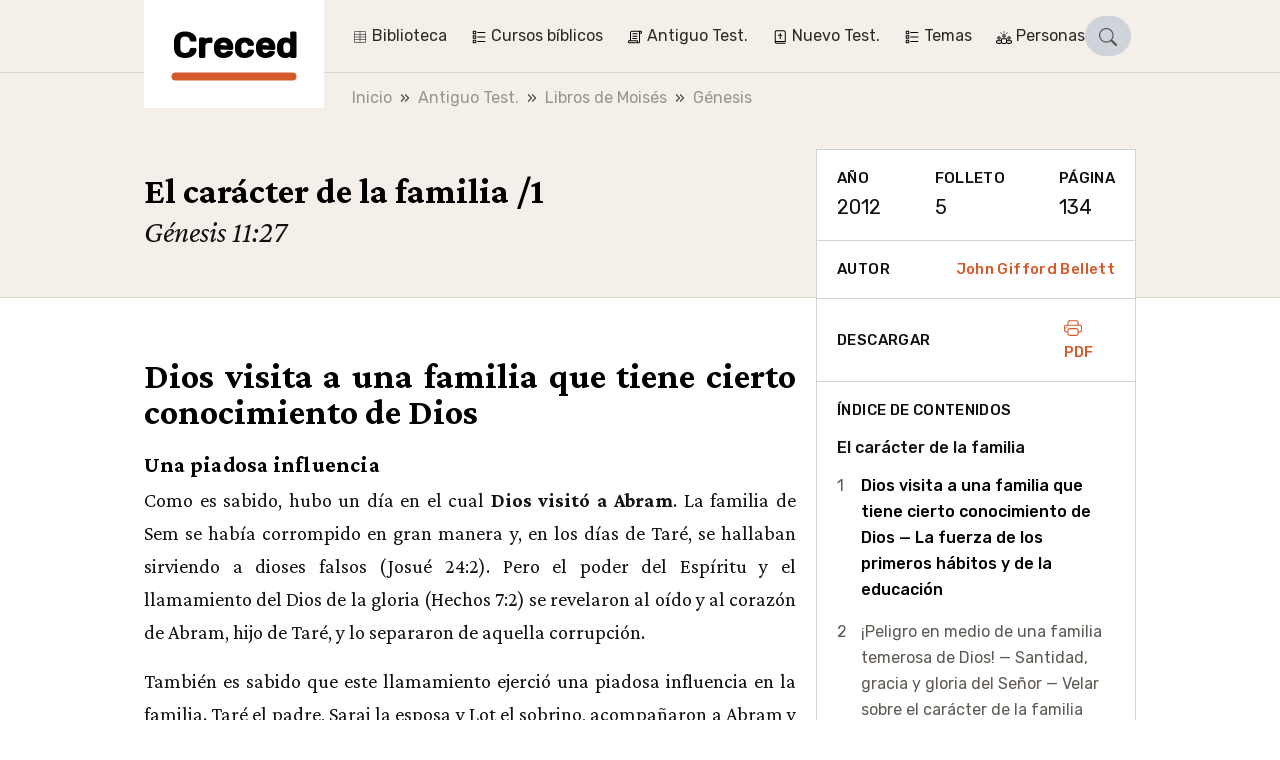

--- FILE ---
content_type: text/html;charset=utf-8
request_url: https://creced.ch/es/3272-el-caracter-de-la-familia-1
body_size: 19917
content:
<!DOCTYPE html><html  lang="es"><head><meta charset="utf-8"><meta name="viewport" content="width=device-width, initial-scale=1"><title>El carácter de la familia &#x2F;1 | Creced</title><style>.vuepal-command-palette{z-index:2147483647;--vuepal-tw-translate-x:-50%;width:700px;transform:translate(var(--vuepal-tw-translate-x),var(--vuepal-tw-translate-y))rotate(var(--vuepal-tw-rotate))skewX(var(--vuepal-tw-skew-x))skewY(var(--vuepal-tw-skew-y))scaleX(var(--vuepal-tw-scale-x))scaleY(var(--vuepal-tw-scale-y));--vuepal-tw-bg-opacity:1;background-color:rgb(15 23 42/var(--vuepal-tw-bg-opacity));--vuepal-tw-shadow:0 25px 50px -12px #00000040;--vuepal-tw-shadow-colored:0 25px 50px -12px var(--vuepal-tw-shadow-color);box-shadow:var(--vuepal-tw-ring-offset-shadow,0 0 #0000),var(--vuepal-tw-ring-shadow,0 0 #0000),var(--vuepal-tw-shadow);--vuepal-tw-border-opacity:1;border-width:1px;border-color:rgb(71 85 105/var(--vuepal-tw-border-opacity));--vuepal-command-palette-item-height:46px;border-radius:.25rem;position:fixed;top:70px;left:50%}.vuepal-command-palette-input{--vuepal-tw-border-opacity:1;--vuepal-tw-text-opacity:1;border-bottom:1px solid rgb(51 65 85/var(--vuepal-tw-border-opacity));color:rgb(241 245 249/var(--vuepal-tw-text-opacity));position:relative}.vuepal-command-palette-input svg{fill:currentColor;--vuepal-tw-translate-y:-50%;width:20px;height:20px;transform:translate(var(--vuepal-tw-translate-x),var(--vuepal-tw-translate-y))rotate(var(--vuepal-tw-rotate))skewX(var(--vuepal-tw-skew-x))skewY(var(--vuepal-tw-skew-y))scaleX(var(--vuepal-tw-scale-x))scaleY(var(--vuepal-tw-scale-y));position:absolute;top:50%;left:15px}.vuepal-command-palette-input input{appearance:none;--vuepal-tw-text-opacity:1;width:100%;height:60px;color:rgb(255 255 255/var(--vuepal-tw-text-opacity));background-color:#0000;padding-left:45px;font-size:1.125rem;font-weight:700;line-height:1.75rem;outline-offset:2px!important;--vuepal-tw-ring-offset-shadow:var(--vuepal-tw-ring-inset)0 0 0 var(--vuepal-tw-ring-offset-width)var(--vuepal-tw-ring-offset-color)!important;--vuepal-tw-ring-shadow:var(--vuepal-tw-ring-inset)0 0 0 calc(var(--vuepal-tw-ring-offset-width))var(--vuepal-tw-ring-color)!important;box-shadow:var(--vuepal-tw-ring-offset-shadow),var(--vuepal-tw-ring-shadow),var(--vuepal-tw-shadow,0 0 #0000)!important;border-style:none!important;outline:2px solid #0000!important}.vuepal-command-palette-input input::placeholder{--vuepal-tw-text-opacity:1;color:rgb(71 85 105/var(--vuepal-tw-text-opacity));font-weight:400}.vuepal-command-palette-results{--vuepal-tw-border-opacity:1;border-top-width:1px;border-top-color:rgb(30 41 59/var(--vuepal-tw-border-opacity));height:calc(var(--vuepal-command-palette-item-height)*10);padding:5px;overflow:auto}.vuepal-command-palette-results::-webkit-scrollbar{width:8px}.vuepal-command-palette-results::-webkit-scrollbar-track{--vuepal-tw-bg-opacity:1;background-color:rgb(15 23 42/var(--vuepal-tw-bg-opacity))}.vuepal-command-palette-results::-webkit-scrollbar-thumb{--vuepal-tw-border-opacity:1;border-width:3px;border-color:rgb(15 23 42/var(--vuepal-tw-border-opacity));--vuepal-tw-bg-opacity:1;background-color:rgb(100 116 139/var(--vuepal-tw-bg-opacity));border-radius:20px}.vuepal-command-palette-item{text-align:left;--vuepal-tw-text-opacity:1;width:100%;color:rgb(148 163 184/var(--vuepal-tw-text-opacity));min-height:var(--vuepal-command-palette-item-height);background-color:#0000;border:1px solid #0000;border-radius:.25rem;align-items:center;gap:10px;padding:5px 15px;font-size:1rem;line-height:1.5rem;display:flex}.vuepal-command-palette-item em{--vuepal-tw-text-opacity:1;color:rgb(255 255 255/var(--vuepal-tw-text-opacity));font-style:normal;font-weight:700}.vuepal-command-palette-item.vp-is-focused{--vuepal-tw-border-opacity:1;border-color:rgb(71 85 105/var(--vuepal-tw-border-opacity));--vuepal-tw-bg-opacity:1;background-color:rgb(30 41 59/var(--vuepal-tw-bg-opacity));--vuepal-tw-text-opacity:1;color:rgb(255 255 255/var(--vuepal-tw-text-opacity))}.vuepal-command-palette-item.vp-is-focused .vuepal-command-icon{--vuepal-tw-text-opacity:1;color:rgb(241 245 249/var(--vuepal-tw-text-opacity))}.vuepal-command-icon{--vuepal-tw-text-opacity:1;width:20px;height:20px;color:rgb(100 116 139/var(--vuepal-tw-text-opacity))}.vuepal-command-icon .vuepal-blokkli-item-icon,.vuepal-command-icon .vuepal-icon{width:100%;height:100%}.vuepal-command-icon .vuepal-blokkli-item-icon svg,.vuepal-command-icon .vuepal-icon svg{fill:currentColor;width:100%;height:100%}*,:after,:before,::backdrop{--vuepal-tw-border-spacing-x:0;--vuepal-tw-border-spacing-y:0;--vuepal-tw-translate-x:0;--vuepal-tw-translate-y:0;--vuepal-tw-rotate:0;--vuepal-tw-skew-x:0;--vuepal-tw-skew-y:0;--vuepal-tw-scale-x:1;--vuepal-tw-scale-y:1;--vuepal-tw-pan-x: ;--vuepal-tw-pan-y: ;--vuepal-tw-pinch-zoom: ;--vuepal-tw-scroll-snap-strictness:proximity;--vuepal-tw-gradient-from-position: ;--vuepal-tw-gradient-via-position: ;--vuepal-tw-gradient-to-position: ;--vuepal-tw-ordinal: ;--vuepal-tw-slashed-zero: ;--vuepal-tw-numeric-figure: ;--vuepal-tw-numeric-spacing: ;--vuepal-tw-numeric-fraction: ;--vuepal-tw-ring-inset: ;--vuepal-tw-ring-offset-width:0px;--vuepal-tw-ring-offset-color:#fff;--vuepal-tw-ring-color:#3b82f680;--vuepal-tw-ring-offset-shadow:0 0 #0000;--vuepal-tw-ring-shadow:0 0 #0000;--vuepal-tw-shadow:0 0 #0000;--vuepal-tw-shadow-colored:0 0 #0000;--vuepal-tw-blur: ;--vuepal-tw-brightness: ;--vuepal-tw-contrast: ;--vuepal-tw-grayscale: ;--vuepal-tw-hue-rotate: ;--vuepal-tw-invert: ;--vuepal-tw-saturate: ;--vuepal-tw-sepia: ;--vuepal-tw-drop-shadow: ;--vuepal-tw-backdrop-blur: ;--vuepal-tw-backdrop-brightness: ;--vuepal-tw-backdrop-contrast: ;--vuepal-tw-backdrop-grayscale: ;--vuepal-tw-backdrop-hue-rotate: ;--vuepal-tw-backdrop-invert: ;--vuepal-tw-backdrop-opacity: ;--vuepal-tw-backdrop-saturate: ;--vuepal-tw-backdrop-sepia: ;--vuepal-tw-contain-size: ;--vuepal-tw-contain-layout: ;--vuepal-tw-contain-paint: ;--vuepal-tw-contain-style: }.vuepal-admin-toolbar{--vuepal-tw-bg-opacity:1;background-color:rgb(255 255 255/var(--vuepal-tw-bg-opacity));--vuepal-tw-shadow:0 4px 6px -1px #0000001a,0 2px 4px -2px #0000001a;--vuepal-tw-shadow-colored:0 4px 6px -1px var(--vuepal-tw-shadow-color),0 2px 4px -2px var(--vuepal-tw-shadow-color);width:100%;box-shadow:var(--vuepal-tw-ring-offset-shadow,0 0 #0000),var(--vuepal-tw-ring-shadow,0 0 #0000),var(--vuepal-tw-shadow);z-index:900001;--vuepal-environment-color:#ccc;border-top:6px solid var(--vuepal-environment-color);background:#fff;font-family:ui-sans-serif,system-ui,sans-serif,Apple Color Emoji,Segoe UI Emoji,Segoe UI Symbol,Noto Color Emoji;font-size:14px;position:relative;top:0;left:0}.vuepal-admin-toolbar a{white-space:nowrap;--vuepal-tw-text-opacity:1;color:rgb(0 0 0/var(--vuepal-tw-text-opacity));justify-content:space-between;align-items:center;padding:10px 15px;text-decoration-line:none;display:flex}.vuepal-admin-toolbar a:hover{--vuepal-tw-bg-opacity:1;background-color:rgb(241 245 249/var(--vuepal-tw-bg-opacity))}.vuepal-admin-toolbar a svg{width:14px;height:14px}.vuepal-admin-toolbar>ul{margin:0 min(5vw,48px) 0 min(5vw,32px);display:flex}.vuepal-admin-toolbar>ul,.vuepal-admin-toolbar>ul ul{padding:0;list-style-type:none}.vuepal-admin-toolbar>ul ul{--vuepal-tw-bg-opacity:1;background-color:rgb(255 255 255/var(--vuepal-tw-bg-opacity));min-width:200px;position:absolute;box-shadow:0 8px 14px #00000026}.vuepal-admin-toolbar>ul>li>ul{top:100%;left:0}.vuepal-admin-toolbar>ul>li>ul>li ul{top:0;left:100%}.vuepal-admin-toolbar li{position:relative}.vuepal-admin-toolbar li:hover>a{background:#eee}.vuepal-admin-toolbar-icon{background:currentColor;width:18px;height:18px;margin-right:.5em;display:inline-block;-webkit-mask-position:50%;mask-position:50%;-webkit-mask-size:17px 17px;mask-size:17px 17px;-webkit-mask-repeat:no-repeat;mask-repeat:no-repeat}.vuepal-admin-toolbar-link{padding-top:18px;padding-bottom:18px}.vuepal-admin-toolbar-link.vp-is-first{padding-top:20px;padding-bottom:20px}.vuepal-admin-toolbar-link[data-route-name="<front>"]{width:54px;height:100%;padding:0}.vuepal-admin-toolbar-link[data-route-name="<front>"] .vuepal-admin-toolbar-icon{background:var(--vuepal-environment-color);width:100%;height:100%;-webkit-mask-position:14px;mask-position:14px;-webkit-mask-size:28px 28px;mask-size:28px 28px}.vuepal-admin-toolbar-link[data-route-name="<front>"] .vuepal-admin-toolbar-text{display:none}.vuepal-local-tasks>ul{gap:15px;list-style-type:none;display:flex}.vuepal-local-tasks>ul a{border-radius:9999px;align-items:center;height:43px;padding:0 16px;font-family:ui-sans-serif,system-ui,sans-serif,Apple Color Emoji,Segoe UI Emoji,Segoe UI Symbol,Noto Color Emoji;font-size:15px;font-weight:700;text-decoration-line:none;display:flex}.vuepal-local-tasks>ul a.vp-is-active,.vuepal-local-tasks>ul a:hover{color:#043cad;background:#d9e0f9}</style><style>table[data-v-46ebe88f]{font-size:1rem}table td.nowrap[data-v-46ebe88f],table th.nowrap[data-v-46ebe88f]{white-space:nowrap}</style><link rel="stylesheet" href="/_nuxt/entry.Cf-WKN9v.css" crossorigin><link rel="stylesheet" href="/_nuxt/_..D0s2L74F.css" crossorigin><link rel="stylesheet" href="/_nuxt/ArticleLayout.B4OThYKv.css" crossorigin><link rel="stylesheet" href="/_nuxt/BookRecommendation.C36LquCM.css" crossorigin><link rel="stylesheet" href="/_nuxt/Pagination.BOo7iykO.css" crossorigin><link rel="stylesheet" href="/_nuxt/Loading.WO6u3L3i.css" crossorigin><link rel="stylesheet" href="/_nuxt/Snippet.B24Qwnpi.css" crossorigin><link rel="modulepreload" as="script" crossorigin href="/_nuxt/Cr0bLJto.js"><link rel="modulepreload" as="script" crossorigin href="/_nuxt/DRYj7fgY.js"><link rel="modulepreload" as="script" crossorigin href="/_nuxt/Dip0uCF7.js"><link rel="modulepreload" as="script" crossorigin href="/_nuxt/sEbPxxhD.js"><link rel="modulepreload" as="script" crossorigin href="/_nuxt/BnxDOJ91.js"><link rel="modulepreload" as="script" crossorigin href="/_nuxt/BOxQTmBg.js"><link rel="modulepreload" as="script" crossorigin href="/_nuxt/BWs3hG1m.js"><link rel="modulepreload" as="script" crossorigin href="/_nuxt/hjX6UfBe.js"><link rel="modulepreload" as="script" crossorigin href="/_nuxt/C_0qvO7K.js"><link rel="modulepreload" as="script" crossorigin href="/_nuxt/QxAKVz6L.js"><link rel="modulepreload" as="script" crossorigin href="/_nuxt/gE7av-Rv.js"><link rel="modulepreload" as="script" crossorigin href="/_nuxt/CZDACaGF.js"><link rel="modulepreload" as="script" crossorigin href="/_nuxt/31-4K2St.js"><link rel="modulepreload" as="script" crossorigin href="/_nuxt/BFhv_mIw.js"><link rel="modulepreload" as="script" crossorigin href="/_nuxt/o04Zp-LM.js"><link rel="modulepreload" as="script" crossorigin href="/_nuxt/j8B4i0xX.js"><link rel="modulepreload" as="script" crossorigin href="/_nuxt/Bmo8bef8.js"><link rel="preload" as="fetch" fetchpriority="low" crossorigin="anonymous" href="/_nuxt/builds/meta/2d1219f8-f99e-4cd0-b38e-9c5d99105bba.json"><link rel="prefetch" href="/_nuxt/nuxt-svg-icon-sprite/sprite-default.3kvpAW3iwq9r3HRX8BPKGOATpRapu3UuiJFQ6pd57AU.svg" as="image" type="image/svg+xml" data-hid="/_nuxt/nuxt-svg-icon-sprite/sprite-default.3kvpAW3iwq9r3HRX8BPKGOATpRapu3UuiJFQ6pd57AU.svg"><meta name="msapplication-TileColor" content="1B5630"><meta name="theme-color" content="#1b5630"><link rel="icon" type="image/png" href="/_favicons/creced/favicon-16x16.png"><link rel="icon" type="image/png" href="/_favicons/creced/favicon-32x32.png"><link rel="apple-touch-icon" sizes="180x180" href="/_favicons/creced/apple-touch-icon.png"><link rel="manifest" href="/_favicons/creced/manifest.json"><link rel="mask-icon" href="/_favicons/creced/safari-pinned-tab.png" color="#5bbad5"><meta name="robots" content="index, follow, max-image-preview:large, max-snippet:-1, max-video-preview:-1"><link rel="canonical" href="https://creced.ch/es/3272-el-caracter-de-la-familia-1"><meta name="description" content="Como es sabido, hubo un día en el cual Dios visitó a Abram. La familia de Sem se había corrompido en gran manera y, en los días de Taré, se hallaban sirviendo a dioses falsos..."><script type="module" src="/_nuxt/Cr0bLJto.js" crossorigin></script></head><body><div id="__nuxt"><div><span></span><div class="navbar"><div class="container"><!--[--><div class="navbar-logo is-creced"><a href="/es" class="navbar-logo-inner" title="Creced"><div class="navbar-logo-text">Creced</div></a></div><div class="navbar-main"><nav class="navbar-menu is-level-1" style="display:none;"><!--[--><!--]--><ul class="navbar-menu-list is-level-1"><!--[--><li class="navbar-menu-list-item is-level-1"><!--[--><a href="/es/biblioteca" class="navbar-menu-link is-level-1 navbar-menu-link is-level-1" label="Biblioteca"><div class="navbar-menu-icon"><svg xmlns="http://www.w3.org/2000/svg" data-symbol="table"><use href="/_nuxt/nuxt-svg-icon-sprite/sprite-default.3kvpAW3iwq9r3HRX8BPKGOATpRapu3UuiJFQ6pd57AU.svg#table"></use></svg></div><span>Biblioteca</span></a><!--]--><!--[--><!----><!--]--></li><li class="navbar-menu-list-item is-level-1"><!--[--><a href="/es/3819-cursos-biblicos" class="navbar-menu-link is-level-1 navbar-menu-link is-level-1" label="Cursos bíblicos"><div class="navbar-menu-icon"><svg xmlns="http://www.w3.org/2000/svg" data-symbol="topics"><use href="/_nuxt/nuxt-svg-icon-sprite/sprite-default.3kvpAW3iwq9r3HRX8BPKGOATpRapu3UuiJFQ6pd57AU.svg#topics"></use></svg></div><span>Cursos bíblicos</span></a><!--]--><!--[--><!----><!--]--></li><li class="navbar-menu-list-item is-level-1"><!--[--><a href="/es/temas/antiguo-test" class="navbar-menu-link is-level-1 navbar-menu-link is-level-1" label="Antiguo Test."><div class="navbar-menu-icon"><svg xmlns="http://www.w3.org/2000/svg" data-symbol="old-testament"><use href="/_nuxt/nuxt-svg-icon-sprite/sprite-default.3kvpAW3iwq9r3HRX8BPKGOATpRapu3UuiJFQ6pd57AU.svg#old-testament"></use></svg></div><span>Antiguo Test.</span></a><!--]--><!--[--><!----><!--]--></li><li class="navbar-menu-list-item is-level-1"><!--[--><a href="/es/temas/nuevo-test" class="navbar-menu-link is-level-1 navbar-menu-link is-level-1" label="Nuevo Test."><div class="navbar-menu-icon"><svg xmlns="http://www.w3.org/2000/svg" data-symbol="new-testament"><use href="/_nuxt/nuxt-svg-icon-sprite/sprite-default.3kvpAW3iwq9r3HRX8BPKGOATpRapu3UuiJFQ6pd57AU.svg#new-testament"></use></svg></div><span>Nuevo Test.</span></a><!--]--><!--[--><!----><!--]--></li><li class="navbar-menu-list-item is-level-1"><!--[--><a href="/es/temas/temas" class="navbar-menu-link is-level-1 navbar-menu-link is-level-1" label="Temas"><div class="navbar-menu-icon"><svg xmlns="http://www.w3.org/2000/svg" data-symbol="topics"><use href="/_nuxt/nuxt-svg-icon-sprite/sprite-default.3kvpAW3iwq9r3HRX8BPKGOATpRapu3UuiJFQ6pd57AU.svg#topics"></use></svg></div><span>Temas</span></a><!--]--><!--[--><!----><!--]--></li><li class="navbar-menu-list-item is-level-1"><!--[--><a href="/es/temas/personas" class="navbar-menu-link is-level-1 navbar-menu-link is-level-1" label="Personas"><div class="navbar-menu-icon"><svg xmlns="http://www.w3.org/2000/svg" data-symbol="people"><use href="/_nuxt/nuxt-svg-icon-sprite/sprite-default.3kvpAW3iwq9r3HRX8BPKGOATpRapu3UuiJFQ6pd57AU.svg#people"></use></svg></div><span>Personas</span></a><!--]--><!--[--><!----><!--]--></li><!--]--></ul></nav><!----><!----><div class="navbar-search" is-open="false" data-v-252196d5><a href="/es/search" class="btn btn-sm btn-primary rounded-pill" role="button" data-v-252196d5><!--[--><!--[--><svg xmlns="http://www.w3.org/2000/svg" data-symbol="search" class="icon" data-v-252196d5><use href="/_nuxt/nuxt-svg-icon-sprite/sprite-default.3kvpAW3iwq9r3HRX8BPKGOATpRapu3UuiJFQ6pd57AU.svg#search"></use></svg><!--]--><!--]--></a></div><!----><button class="navbar-toggle"><svg xmlns="http://www.w3.org/2000/svg" data-symbol="menu"><use href="/_nuxt/nuxt-svg-icon-sprite/sprite-default.3kvpAW3iwq9r3HRX8BPKGOATpRapu3UuiJFQ6pd57AU.svg#menu"></use></svg><span>Menu</span></button></div><!--]--></div><!----></div><!--[--><div class="breadcrumb-container bg-light"><nav aria-label="breadcrumb" class="container"><ol class="breadcrumb" itemscope itemtype="http://schema.org/BreadcrumbList"><!--[--><li itemprop="itemListElement" itemscope itemtype="http://schema.org/ListItem" class="breadcrumb-item"><a href="/es" class="" itemprop="item"><span itemprop="name">Inicio</span></a><meta itemprop="position" content="2"></li><li itemprop="itemListElement" itemscope itemtype="http://schema.org/ListItem" class="breadcrumb-item"><a href="/es/temas/antiguo-test" class="" itemprop="item"><span itemprop="name">Antiguo Test.</span></a><meta itemprop="position" content="3"></li><li itemprop="itemListElement" itemscope itemtype="http://schema.org/ListItem" class="breadcrumb-item"><a href="/es/temas/libros-de-moises" class="" itemprop="item"><span itemprop="name">Libros de Moisés</span></a><meta itemprop="position" content="4"></li><li itemprop="itemListElement" itemscope itemtype="http://schema.org/ListItem" class="breadcrumb-item"><a href="/es/temas/genesis" class="" itemprop="item"><span itemprop="name">Génesis</span></a><meta itemprop="position" content="5"></li><!--]--></ol></nav></div><!--]--><span></span><div><!--[--><main id="article" data-v-83d839f1><header class="hero has-sidebar-spacing"><div class="container"><!--[--><!--]--><div class="hero-content"><h1 class="h1">El carácter de la familia /1</h1><p class="lead">Génesis 11:27</p></div></div></header><div class="article-layout-nav d-lg-none"><div class="article-layout-nav-toc container"><button type="button" class="btn btn-white btn-sm"><svg xmlns="http://www.w3.org/2000/svg" data-symbol="list-task" class="icon"><use href="/_nuxt/nuxt-svg-icon-sprite/sprite-default.3kvpAW3iwq9r3HRX8BPKGOATpRapu3UuiJFQ6pd57AU.svg#list-task"></use></svg> Índice de contenidos</button></div></div><div class="container"><!--[--><div id="article-layout" class="article-layout"><!--[--><!--]--><div id="article-metadata" class="article-layout-sidebar-item"><!--[--><div class="sidebar-item-content" data-v-83d839f1><ul class="article-meta-list list-unstyled"><!--[--><li><div class="sidebar-label">Año</div><div>2012</div></li><li><div class="sidebar-label">Folleto</div><div>5</div></li><li><div class="sidebar-label">Página</div><div>134</div></li><!--]--></ul></div><!--]--></div><div id="article-author" class="article-layout-sidebar-item"><!--[--><div class="sidebar-item-content is-flex" title="Autor" data-v-83d839f1><div class="sidebar-label">Autor</div><a class="sidebar-label" href="/es/autor/john-gifford-bellett"><!--[-->John Gifford Bellett<!--]--></a></div><!--]--></div><div id="article-downloads" class="article-layout-sidebar-item"><!--[--><div class="sidebar-item-content is-flex" data-v-83d839f1><div class="sidebar-label">Descargar</div><div class="btn-group"><a href="/es/pdf/article/3272" class="sidebar-label"><svg xmlns="http://www.w3.org/2000/svg" data-symbol="printer" class="icon"><use href="/_nuxt/nuxt-svg-icon-sprite/sprite-default.3kvpAW3iwq9r3HRX8BPKGOATpRapu3UuiJFQ6pd57AU.svg#printer"></use></svg> PDF </a><!----></div></div><!--]--></div><!----><!----><!----><article id="article-text" class="article-layout-content content page-content"><!--[--><!--[--><span data-v-83d839f1><h2 class="paragraph-header" data-v-83d839f1>Dios visita a una familia que tiene cierto conocimiento de Dios</h2><a id="paragraph-628" class="anchor" data-v-83d839f1></a><div data-v-83d839f1><h4>Una piadosa influencia</h4>

<p>Como es sabido, hubo un día en el cual <strong>Dios visitó a Abram</strong>. La familia de Sem se había corrompido en gran manera y, en los días de Taré, se hallaban sirviendo a dioses falsos (Josué 24:2). Pero el poder del Espíritu y el llamamiento del Dios de la gloria (Hechos 7:2) se revelaron al oído y al corazón de Abram, hijo de Taré, y lo separaron de aquella corrupción.</p>

<p>También es sabido que este llamamiento ejerció una piadosa influencia en la familia. Taré el padre, Sarai la esposa y Lot el sobrino, acompañaron a Abram y dejaron Mesopotamia (Génesis 11:31).</p>

<h4>Una familia indiferente</h4>

<p>Sin embargo, <strong>Nacor</strong>, otro de los hijos de Taré, fue indiferente a esta influencia y, cuando Taré, Abram, Sarai y Lot salieron de la tierra de sus padres (Génesis 11:31), él se quedó en su hogar, donde estaba cómodamente instalado junto con su esposa.</p>

<p>Debemos observar bien esto, ya que casos similares a éste podemos presenciar todos los días. Alguien de la familia viene a ser el primer objeto del poder divino y, luego, la religión de la familia o el conocimiento del Señor Jesús en el hogar se extiende en sí, pero <strong>algunos</strong> permanecen indiferentes a ello.</p>

<p>Por supuesto, sabemos que cada alma despertada debe ser el objeto particular de las secretas y efectivas atracciones y enseñanzas del Padre (Juan 6:44-45). Pero hablo de los antecedentes o del carácter manifestado de este caso. Y, como lo vemos en la historia de esta familia, Nacor permanece impasible en este día de la visitación. Él y su esposa no acompañaron a los que salieron para dirigirse a Canaán, sino que se quedaron en la tierra de Mesopotamia y progresaron allí, en Harán (Génesis 24:10; 27:43): tuvieron hijos e incrementaron sus bienes y propiedades. Eligieron un camino cómodo y respetable en este mundo, pero no crecieron en el conocimiento del Dios de Nacor (31:53), ni rindieron ningún testimonio, ni siquiera el menor y más vago testimonio, del nombre de Dios en sus vidas.</p>

<p>El carácter de la familia de Nacor se formó de esta manera. No estaban envueltos en densas tinieblas, como el pueblo de Canaán, descendientes de Cam, entre los cuales Abram había ido a vivir, sino que poseían cierta medida de luz proveniente de su cercanía con Taré y Abram, y como descendientes de Sem, pero todo aquello se vio tristemente atenuado por sus apreciados principios del mundo del cual habían <strong>rehusado</strong> <strong>separarse</strong>. Y el carácter y la posición de la familia se formaron de este modo.</p>

<p>Este es un asunto serio, y el principio de todo esto ocurre diariamente entre nosotros, y es de constante aplicación a nuestras conciencias.</p>

<p>Por un tiempo, esta familia se pierde de vista por completo, pues, naturalmente, el Espíritu no se centra en ellos como objeto directo de atención; pero, su relación con Abram hace que sean mencionados nuevamente y, efectivamente, en el transcurso del tiempo, las noticias acerca de ellos llegan a Abram hasta el lugar distante de su peregrinación (Génesis 22:20).</p>

<p><strong>Betuel</strong> era hijo de Nacor; fue uno de sus muchos hijos (v. 21–24), y uno de los más mencionados. Había progresado en el mundo y, al parecer, era un hombre de poco ánimo o de poco carácter en sí mismo (24:50); tuvo un hijo llamado <strong>Labán</strong>, el cual muy evidentemente, sabía cómo manejar sus asuntos tremendamente bien, y entendía cómo hacer progresos <strong>para sí mismo</strong> y para todo lo que le pertenecía, sacando mucho provecho en la vida.</p>

<p>Aparentemente, como decimos, tenía conocimiento del valor del dinero, porque al poner su vista en el oro, pudo abrir su boca para dar una muy cordial y hasta religiosa bienvenida a un extranjero (24:30-31). Aquí, no obstante, nos situamos en un período de la historia de esta familia que debe ser necesariamente considerado.</p>

<p>Una nueva fuerza del Espíritu está a punto de visitar esta familia. Como ya he señalado, esta familia no está sumida en la densa oscuridad de los cananeos, ni en la simple condición idólatra de la casa de Taré en Ur de los caldeos (véase Josué 24:2); lo podemos suponer, cuando notamos que el Dios de la gloria llamó a Abram. Ellos habían sido introducidos en una cierta medida de <strong>luz</strong> (Génesis 24:31, 50), y gozaban de cierta reputación, en lo que respecta a su profesión religiosa, debido, al parecer, al proceder y a las palabras de Abram como parte de su testimonio práctico (22:20; 24:4). Aun así, y a pesar de ser una familia con ciertos privilegios espirituales que, en cierto sentido, se hallaba separada del estado de oscuridad de los hombres del mundo, es un asunto serio advertir la naturaleza de esa visitación que el Espíritu les hace, pues veremos que se trata de un poder o visitación de <strong>separación</strong>.</p>

<h4>Un llamamiento de separación de parte de Dios</h4>

<p>Así como el llamamiento del Dios de gloria había antes alterado el estado de cosas en la casa de Taré, así también ahora la <strong>misión de Eliezer perturbó</strong> el estado de cosas en la casa de Betuel: Abram había sido entonces separado de su hogar y de su parentela, y así también ahora es Rebeca quien tiene que serlo; todo esto dejando tras de sí una seria impresión: esta familia necesitaba ser visitada por <strong>la misma</strong> fuerza del Espíritu, tanto como una simple familia mundana o idólatra.</p>

<p>Esta es una notable reflexión. Se trata de un poder de separación de parte de Dios que perturba y que separa, el cual ahora opera en esta familia, y no simplemente de un poder consolador o edificante. Esto, creo, tiene un significado. El ministerio de Eliezer, el siervo de Dios, así como de Abram, llegó al hogar de Betuel para <strong>sacar</strong> a <strong>Rebeca</strong> de allí, y para conducirla a ese viaje al cual, dos generaciones antes, el llamamiento del Dios de gloria había llevado a Abram. Efectivamente, considero que hay en esto una enseñanza que ha de ser muy particularmente tenida en cuenta. Esta familia honrada, que invoca el nombre de Dios, debía ser <strong>despertada</strong>, y producirse un nuevo acto de separación en medio de ella.</p>

<p>Pero aún hay una lección más en la historia.</p>

<h3>La fuerza de los primeros hábitos y de la educación</h3>

<h4>Practicar los mismos principios</h4>

<p>Rebeca, como sabemos, acude a este llamamiento. Sin embargo, su <strong>carácter</strong> ya había sido formado, como lo es con todos nosotros, más o menos, <strong>antes de nuestra conversión</strong>. Llega el momento del avivamiento. El llamamiento a la separación y el poder del Señor son contestados (24:55). Sin embargo, se nos muestra un cierto carácter, una cierta forma y aspecto del pensamiento, que puede encontrarse entre los “cretenses... <strong>mentirosos</strong>” (Tito 1:12), o entre los familiares de Labán y Betuel, o semejantes. El carácter y la mentalidad son derivados de la propia naturaleza, de la educación, o de los hábitos de la familia, los cuales vamos a mantener en nosotros, aun después de haber nacido del Espíritu, y los llevamos en nosotros a través del desierto de Mesopotamia y hasta la casa de Abram.</p>

<p>Esto también es algo serio. Es ciertamente serio, como hemos observado antes, que una familia que profesa conocer a Dios, sea guiada a la separación, y no solamente a la edificación por medio de la acción viva del Espíritu; y es algo serio, como ahora hemos expuesto, que, con la separación súbita del mundo y la conversión por el poder del Espíritu, la naturaleza o la fuerza de los primeros hábitos y la educación, o las costumbres de familia, <strong>persistan todavía</strong>. Y estas serias lecciones de la historia de Rebeca son para nosotros.</p>

<p>Sólo me propongo hablar brevemente de lo que fue su camino en las etapas posteriores.</p>

<p>Es una situación muy frecuente entre nosotros, y muy conocida porque pone de manifiesto lamentablemente lo que podríamos llamar el <strong>carácter de la familia</strong>. Labán, hermano de Rebeca, con quien había crecido y que era evidentemente el activo líder en la casa de su padre, era un sutil y astuto hombre mundano. Y la única gran acción en la que Rebeca fue llamada a tomar parte, da lugar a que ella ponga en práctica los mismos principios. Cuando ella procura la bendición para su hijo Jacob, se puede ver el carácter de este Labán: la <strong>levadura</strong>, trabajando con fuerza.</p>

<p>Entonces, el carácter familiar se manifiesta tristemente. La <strong>disposición de la naturaleza</strong> para actuar y tomar su camino se revela de manera activa. Ella tenía una mente poco acostumbrada a descansar en la suficiencia de Dios, y demasiado <strong>habituada</strong> a calcular e inclinar sus convicciones acorde con sus propias ideas e iniciativas.</p>

<h4>Estar alerta contra la peculiar tendencia y el hábito de nuestra propia mente</h4>

<p>Lo que tenemos que hacer entonces, no es sino estar alerta contra la peculiar tendencia y hábitos de nuestra propia mente, reprender la naturaleza duramente, para que podamos ser moralmente <strong>sanos en la fe</strong> (Tito 1:13); no excusarla, porque es la naturaleza, sino más bien desconfiar tanto más de ella, y <strong>mortificarla</strong> por amor a Aquel que nos ha dado una nueva naturaleza.</p>

<p>Estas lecciones las aprendemos de la historia de esta distinguida mujer. El Espíritu no sigue mucho más allá de esto su camino. ¿Fue este el motivo por el cual Él fue contristado y la deja desapercibida? En cualquier caso, ella cosecha sólo la <strong>decepción</strong> propia de la semilla que había sembrado. Nada bueno viene de sus esquemas y artificios, sino todo lo contrario: pierde a su hijo favorito, Jacob, a quien nunca vería después del largo exilio al que sus propios planes y argucias terminaron por enviarlo.</p>

<p>Pero hay aún otro detalle que mencionar: <strong>Jacob</strong> tiene su mente formada con la misma y más temprana influencia. Fue toda su vida tardo de corazón, un hombre <strong>calculador</strong>. Su plan para obtener la primogenitura y luego la bendición; la confianza en sus propias maquinaciones, y no en la promesa del Señor; cuando se encontró con su hermano Esaú, y permaneció mucho tiempo en Siquem, estableciéndose allí en vez de proseguir la vida de peregrino a través de la tierra como sus padres: todo esto revela la naturaleza y la actividad del viejo carácter familiar.</p>

<p>¡Cuánta necesidad tenemos de <strong>distinguir a tiempo</strong> la vieja semilla sembrada en el corazón, y de tener cuidado también con la semilla que tarde o temprano ayudamos a <strong>sembrar</strong> en los corazones de los demás!</p></div></span><!--]--><!--]--></article><!----><div id="article-toc" class="article-layout-sidebar-item is-sticky is-toc"><!--[--><div class="sidebar-item-content" data-v-83d839f1><div class="sidebar-label" data-v-83d839f1>Índice de contenidos</div><div data-v-83d839f1 data-v-76a95742><div class="toc-title" data-v-76a95742>El carácter de la familia</div><nav class="toc" data-v-76a95742><ol data-v-76a95742><!--[--><!--[--><li class="is-active" data-v-76a95742><a class="nuxt-link-exact-active" href="/es/3272-el-caracter-de-la-familia-1" data-v-76a95742><!--[-->Dios visita a una familia que tiene cierto conocimiento de Dios — La fuerza de los primeros hábitos y de la educación<!--]--></a></li><!--]--><!--[--><li class="" data-v-76a95742><a class="" href="/es/3278-el-caracter-de-la-familia-2" data-v-76a95742><!--[-->¡Peligro en medio de una familia temerosa de Dios! — Santidad, gracia y gloria del Señor — Velar sobre el carácter de la familia<!--]--></a></li><!--]--><!--]--></ol></nav></div></div><!--]--></div><!----><!----></div><!--]--></div></main><!--]--></div><footer class="container"><aside class="footer-actions"><div class="back-to-top"><a href="#top" class="btn btn-top btn-ico btn-rounded"><svg xmlns="http://www.w3.org/2000/svg" data-symbol="chevron-up"><use href="/_nuxt/nuxt-svg-icon-sprite/sprite-default.3kvpAW3iwq9r3HRX8BPKGOATpRapu3UuiJFQ6pd57AU.svg#chevron-up"></use></svg></a></div></aside><div class="footer"><div class="footer-logo">Creced</div><nav class="footer-menu"><ul class="list-unstyled"><!--[--><li><a class="" href="/es/391-quienes-somos-r-k-campbell"><!--[-->¿Quiénes somos?<!--]--></a></li><li><a class="" href="/es/webform/3812-formulario-de-contacto"><!--[-->Contáctese<!--]--></a></li><li><a class="" href="/es/2613-libros-creced"><!--[-->Libros Creced<!--]--></a></li><li><a class="" href="/es/475-enlaces"><!--[-->Enlaces<!--]--></a></li><li><a class="" href="/es/2636-aviso-legal"><!--[-->Aviso legal<!--]--></a></li><!--]--></ul></nav></div></footer></div></div><div id="teleports"></div><script type="application/json" data-nuxt-data="nuxt-app" data-ssr="true" id="__NUXT_DATA__">[["ShallowReactive",1],{"data":2,"state":103,"once":1218,"_errors":1219,"serverRendered":54,"path":7},["ShallowReactive",3],{"useAsyncGraphqlQuery:routeSlug:0Opax9KpzXbSyZe9Fi563XIlz3n0U7NKxrYZ3HIZQOk":4},{"route":5},{"__typename":6,"path":7,"routeName":8,"metatags":9,"breadcrumb":35,"languageSwitchLinks":52,"drupalRouteEntity":59,"entity":64},"EntityCanonicalUrl","/es/3272-el-caracter-de-la-familia-1","entity.node.canonical",[10,19,25],{"id":11,"tag":12,"attributes":13},"title","meta",[14,16],{"key":15,"value":11},"name",{"key":17,"value":18},"content","El carácter de la familia /1 | Creced",{"id":20,"tag":12,"attributes":21},"description",[22,23],{"key":15,"value":20},{"key":17,"value":24},"Como es sabido, hubo un día en el cual Dios visitó a Abram. La familia de Sem se había corrompido en gran manera y, en los días de Taré, se hallaban sirviendo a dioses falsos...",{"id":26,"tag":27,"attributes":28},"canonical_url","link",[29,32],{"key":30,"value":31},"rel","canonical",{"key":33,"value":34},"href","https://creced.ch/es/3272-el-caracter-de-la-familia-1",[36,40,44,48],{"url":37,"title":39},{"path":38},"/es","Inicio",{"url":41,"title":43},{"path":42},"/es/temas/antiguo-test","Antiguo Test.",{"url":45,"title":47},{"path":46},"/es/temas/libros-de-moises","Libros de Moisés",{"url":49,"title":51},{"path":50},"/es/temas/genesis","Génesis",[53],{"active":54,"language":55,"title":57,"url":58},true,{"id":56},"es","Spanish",{"path":7},{"uuid":60,"entityBundle":61,"entityTypeId":62,"id":63},"e0fe1621-2fe0-46b6-bd9f-1ed9f9890a9d","article","node","3272",{"__typename":65,"title":66,"nid":67,"type":62,"subtitle":68,"year":69,"magazine":70,"page":71,"series":72,"videos":83,"author":84,"passages":88,"paragraphs":93,"url":99,"recommendations":100,"collection":101,"audio":102},"NodeArticle","El carácter de la familia /1",3272,"Dios visita a una familia que tiene cierto conocimiento de Dios — La fuerza de los primeros hábitos y de la educación",2012,5,134,{"title":73,"showTitle":54,"hideNumbering":74,"toc":75},"El carácter de la familia",false,[76,78],{"title":66,"subtitle":68,"url":77},{"path":7},{"title":79,"subtitle":80,"url":81},"El carácter de la familia /2","¡Peligro en medio de una familia temerosa de Dios! — Santidad, gracia y gloria del Señor — Velar sobre el carácter de la familia",{"path":82},"/es/3278-el-caracter-de-la-familia-2",[],{"name":85,"url":86},"John Gifford Bellett",{"path":87},"/es/autor/john-gifford-bellett",[89],{"processed":90,"book":91,"chapter":92},"Génesis 11:27",1,11,[94],{"id":95,"title":96,"text":97,"verse":98},"628","Dios visita a una familia que tiene cierto conocimiento de Dios","\u003Ch4>Una piadosa influencia\u003C/h4>\n\n\u003Cp>Como es sabido, hubo un día en el cual \u003Cstrong>Dios visitó a Abram\u003C/strong>. La familia de Sem se había corrompido en gran manera y, en los días de Taré, se hallaban sirviendo a dioses falsos (Josué 24:2). Pero el poder del Espíritu y el llamamiento del Dios de la gloria (Hechos 7:2) se revelaron al oído y al corazón de Abram, hijo de Taré, y lo separaron de aquella corrupción.\u003C/p>\n\n\u003Cp>También es sabido que este llamamiento ejerció una piadosa influencia en la familia. Taré el padre, Sarai la esposa y Lot el sobrino, acompañaron a Abram y dejaron Mesopotamia (Génesis 11:31).\u003C/p>\n\n\u003Ch4>Una familia indiferente\u003C/h4>\n\n\u003Cp>Sin embargo, \u003Cstrong>Nacor\u003C/strong>, otro de los hijos de Taré, fue indiferente a esta influencia y, cuando Taré, Abram, Sarai y Lot salieron de la tierra de sus padres (Génesis 11:31), él se quedó en su hogar, donde estaba cómodamente instalado junto con su esposa.\u003C/p>\n\n\u003Cp>Debemos observar bien esto, ya que casos similares a éste podemos presenciar todos los días. Alguien de la familia viene a ser el primer objeto del poder divino y, luego, la religión de la familia o el conocimiento del Señor Jesús en el hogar se extiende en sí, pero \u003Cstrong>algunos\u003C/strong> permanecen indiferentes a ello.\u003C/p>\n\n\u003Cp>Por supuesto, sabemos que cada alma despertada debe ser el objeto particular de las secretas y efectivas atracciones y enseñanzas del Padre (Juan 6:44-45). Pero hablo de los antecedentes o del carácter manifestado de este caso. Y, como lo vemos en la historia de esta familia, Nacor permanece impasible en este día de la visitación. Él y su esposa no acompañaron a los que salieron para dirigirse a Canaán, sino que se quedaron en la tierra de Mesopotamia y progresaron allí, en Harán (Génesis 24:10; 27:43): tuvieron hijos e incrementaron sus bienes y propiedades. Eligieron un camino cómodo y respetable en este mundo, pero no crecieron en el conocimiento del Dios de Nacor (31:53), ni rindieron ningún testimonio, ni siquiera el menor y más vago testimonio, del nombre de Dios en sus vidas.\u003C/p>\n\n\u003Cp>El carácter de la familia de Nacor se formó de esta manera. No estaban envueltos en densas tinieblas, como el pueblo de Canaán, descendientes de Cam, entre los cuales Abram había ido a vivir, sino que poseían cierta medida de luz proveniente de su cercanía con Taré y Abram, y como descendientes de Sem, pero todo aquello se vio tristemente atenuado por sus apreciados principios del mundo del cual habían \u003Cstrong>rehusado\u003C/strong> \u003Cstrong>separarse\u003C/strong>. Y el carácter y la posición de la familia se formaron de este modo.\u003C/p>\n\n\u003Cp>Este es un asunto serio, y el principio de todo esto ocurre diariamente entre nosotros, y es de constante aplicación a nuestras conciencias.\u003C/p>\n\n\u003Cp>Por un tiempo, esta familia se pierde de vista por completo, pues, naturalmente, el Espíritu no se centra en ellos como objeto directo de atención; pero, su relación con Abram hace que sean mencionados nuevamente y, efectivamente, en el transcurso del tiempo, las noticias acerca de ellos llegan a Abram hasta el lugar distante de su peregrinación (Génesis 22:20).\u003C/p>\n\n\u003Cp>\u003Cstrong>Betuel\u003C/strong> era hijo de Nacor; fue uno de sus muchos hijos (v. 21–24), y uno de los más mencionados. Había progresado en el mundo y, al parecer, era un hombre de poco ánimo o de poco carácter en sí mismo (24:50); tuvo un hijo llamado \u003Cstrong>Labán\u003C/strong>, el cual muy evidentemente, sabía cómo manejar sus asuntos tremendamente bien, y entendía cómo hacer progresos \u003Cstrong>para sí mismo\u003C/strong> y para todo lo que le pertenecía, sacando mucho provecho en la vida.\u003C/p>\n\n\u003Cp>Aparentemente, como decimos, tenía conocimiento del valor del dinero, porque al poner su vista en el oro, pudo abrir su boca para dar una muy cordial y hasta religiosa bienvenida a un extranjero (24:30-31). Aquí, no obstante, nos situamos en un período de la historia de esta familia que debe ser necesariamente considerado.\u003C/p>\n\n\u003Cp>Una nueva fuerza del Espíritu está a punto de visitar esta familia. Como ya he señalado, esta familia no está sumida en la densa oscuridad de los cananeos, ni en la simple condición idólatra de la casa de Taré en Ur de los caldeos (véase Josué 24:2); lo podemos suponer, cuando notamos que el Dios de la gloria llamó a Abram. Ellos habían sido introducidos en una cierta medida de \u003Cstrong>luz\u003C/strong> (Génesis 24:31, 50), y gozaban de cierta reputación, en lo que respecta a su profesión religiosa, debido, al parecer, al proceder y a las palabras de Abram como parte de su testimonio práctico (22:20; 24:4). Aun así, y a pesar de ser una familia con ciertos privilegios espirituales que, en cierto sentido, se hallaba separada del estado de oscuridad de los hombres del mundo, es un asunto serio advertir la naturaleza de esa visitación que el Espíritu les hace, pues veremos que se trata de un poder o visitación de \u003Cstrong>separación\u003C/strong>.\u003C/p>\n\n\u003Ch4>Un llamamiento de separación de parte de Dios\u003C/h4>\n\n\u003Cp>Así como el llamamiento del Dios de gloria había antes alterado el estado de cosas en la casa de Taré, así también ahora la \u003Cstrong>misión de Eliezer perturbó\u003C/strong> el estado de cosas en la casa de Betuel: Abram había sido entonces separado de su hogar y de su parentela, y así también ahora es Rebeca quien tiene que serlo; todo esto dejando tras de sí una seria impresión: esta familia necesitaba ser visitada por \u003Cstrong>la misma\u003C/strong> fuerza del Espíritu, tanto como una simple familia mundana o idólatra.\u003C/p>\n\n\u003Cp>Esta es una notable reflexión. Se trata de un poder de separación de parte de Dios que perturba y que separa, el cual ahora opera en esta familia, y no simplemente de un poder consolador o edificante. Esto, creo, tiene un significado. El ministerio de Eliezer, el siervo de Dios, así como de Abram, llegó al hogar de Betuel para \u003Cstrong>sacar\u003C/strong> a \u003Cstrong>Rebeca\u003C/strong> de allí, y para conducirla a ese viaje al cual, dos generaciones antes, el llamamiento del Dios de gloria había llevado a Abram. Efectivamente, considero que hay en esto una enseñanza que ha de ser muy particularmente tenida en cuenta. Esta familia honrada, que invoca el nombre de Dios, debía ser \u003Cstrong>despertada\u003C/strong>, y producirse un nuevo acto de separación en medio de ella.\u003C/p>\n\n\u003Cp>Pero aún hay una lección más en la historia.\u003C/p>\n\n\u003Ch3>La fuerza de los primeros hábitos y de la educación\u003C/h3>\n\n\u003Ch4>Practicar los mismos principios\u003C/h4>\n\n\u003Cp>Rebeca, como sabemos, acude a este llamamiento. Sin embargo, su \u003Cstrong>carácter\u003C/strong> ya había sido formado, como lo es con todos nosotros, más o menos, \u003Cstrong>antes de nuestra conversión\u003C/strong>. Llega el momento del avivamiento. El llamamiento a la separación y el poder del Señor son contestados (24:55). Sin embargo, se nos muestra un cierto carácter, una cierta forma y aspecto del pensamiento, que puede encontrarse entre los “cretenses... \u003Cstrong>mentirosos\u003C/strong>” (Tito 1:12), o entre los familiares de Labán y Betuel, o semejantes. El carácter y la mentalidad son derivados de la propia naturaleza, de la educación, o de los hábitos de la familia, los cuales vamos a mantener en nosotros, aun después de haber nacido del Espíritu, y los llevamos en nosotros a través del desierto de Mesopotamia y hasta la casa de Abram.\u003C/p>\n\n\u003Cp>Esto también es algo serio. Es ciertamente serio, como hemos observado antes, que una familia que profesa conocer a Dios, sea guiada a la separación, y no solamente a la edificación por medio de la acción viva del Espíritu; y es algo serio, como ahora hemos expuesto, que, con la separación súbita del mundo y la conversión por el poder del Espíritu, la naturaleza o la fuerza de los primeros hábitos y la educación, o las costumbres de familia, \u003Cstrong>persistan todavía\u003C/strong>. Y estas serias lecciones de la historia de Rebeca son para nosotros.\u003C/p>\n\n\u003Cp>Sólo me propongo hablar brevemente de lo que fue su camino en las etapas posteriores.\u003C/p>\n\n\u003Cp>Es una situación muy frecuente entre nosotros, y muy conocida porque pone de manifiesto lamentablemente lo que podríamos llamar el \u003Cstrong>carácter de la familia\u003C/strong>. Labán, hermano de Rebeca, con quien había crecido y que era evidentemente el activo líder en la casa de su padre, era un sutil y astuto hombre mundano. Y la única gran acción en la que Rebeca fue llamada a tomar parte, da lugar a que ella ponga en práctica los mismos principios. Cuando ella procura la bendición para su hijo Jacob, se puede ver el carácter de este Labán: la \u003Cstrong>levadura\u003C/strong>, trabajando con fuerza.\u003C/p>\n\n\u003Cp>Entonces, el carácter familiar se manifiesta tristemente. La \u003Cstrong>disposición de la naturaleza\u003C/strong> para actuar y tomar su camino se revela de manera activa. Ella tenía una mente poco acostumbrada a descansar en la suficiencia de Dios, y demasiado \u003Cstrong>habituada\u003C/strong> a calcular e inclinar sus convicciones acorde con sus propias ideas e iniciativas.\u003C/p>\n\n\u003Ch4>Estar alerta contra la peculiar tendencia y el hábito de nuestra propia mente\u003C/h4>\n\n\u003Cp>Lo que tenemos que hacer entonces, no es sino estar alerta contra la peculiar tendencia y hábitos de nuestra propia mente, reprender la naturaleza duramente, para que podamos ser moralmente \u003Cstrong>sanos en la fe\u003C/strong> (Tito 1:13); no excusarla, porque es la naturaleza, sino más bien desconfiar tanto más de ella, y \u003Cstrong>mortificarla\u003C/strong> por amor a Aquel que nos ha dado una nueva naturaleza.\u003C/p>\n\n\u003Cp>Estas lecciones las aprendemos de la historia de esta distinguida mujer. El Espíritu no sigue mucho más allá de esto su camino. ¿Fue este el motivo por el cual Él fue contristado y la deja desapercibida? En cualquier caso, ella cosecha sólo la \u003Cstrong>decepción\u003C/strong> propia de la semilla que había sembrado. Nada bueno viene de sus esquemas y artificios, sino todo lo contrario: pierde a su hijo favorito, Jacob, a quien nunca vería después del largo exilio al que sus propios planes y argucias terminaron por enviarlo.\u003C/p>\n\n\u003Cp>Pero hay aún otro detalle que mencionar: \u003Cstrong>Jacob\u003C/strong> tiene su mente formada con la misma y más temprana influencia. Fue toda su vida tardo de corazón, un hombre \u003Cstrong>calculador\u003C/strong>. Su plan para obtener la primogenitura y luego la bendición; la confianza en sus propias maquinaciones, y no en la promesa del Señor; cuando se encontró con su hermano Esaú, y permaneció mucho tiempo en Siquem, estableciéndose allí en vez de proseguir la vida de peregrino a través de la tierra como sus padres: todo esto revela la naturaleza y la actividad del viejo carácter familiar.\u003C/p>\n\n\u003Cp>¡Cuánta necesidad tenemos de \u003Cstrong>distinguir a tiempo\u003C/strong> la vieja semilla sembrada en el corazón, y de tener cuidado también con la semilla que tarde o temprano ayudamos a \u003Cstrong>sembrar\u003C/strong> en los corazones de los demás!\u003C/p>",[],{"path":7},[],null,[],["Reactive",104],{"$snuxt_easy_texts_debug_enabled":74,"$snuxt_easy_texts":105,"$spageLanguageLinks":203,"$sbreadcrumbLinks":35,"$sdrupalUser":205,"$sdrupalMessages":206,"$sinitData":207,"$sisMobile":54,"$ssite-config":1205},{"es":106},{"all_by_year":107,"alphanumeric":108,"article_overview":109,"article_series":110,"audio":111,"author":112,"back_to_taglist":113,"back":114,"bible":115,"book_recommendation":116,"book":117,"books_articles":118,"chapter_in_book":119,"chapter":120,"choose_bible":121,"choose_year":122,"close":123,"collection":124,"collections":125,"continuous_explanations":126,"downloads":127,"error.pageNotFound":128,"facets_access_restriction":129,"facets_author_name":130,"facets_collection_name":125,"facets_has_audio":131,"facets_structure_names":132,"facets_tag_name":133,"facets_type_name":134,"facets_year":135,"forgotPassword":136,"from":137,"hierarchical_facets_bible_book":138,"hits_found":139,"homepage":140,"intro":141,"login":142,"loginError":143,"loginUsername":144,"loginUsernameOrMail":145,"logout":146,"magazine":147,"new_publications":148,"news":149,"next":150,"no_comments_found":151,"no_results_found_search":152,"no_tags_found":153,"online_shop":154,"page":155,"password.help":156,"password":157,"passwordReset":158,"passwordResetError":143,"passwordResetInvalid":159,"passwordResetLoginText":160,"passwordResetSent":161,"please_choose":162,"read_calendar":163,"related_articles_book_recomentdation":164,"related_articles":165,"related_terms_book_recomentdation":166,"remove_filter":167,"resetHelpText":168,"restricted":169,"returnToLogin":170,"search_by_year":171,"search_cta":172,"search_hint":173,"search_term":174,"search":175,"select_year":176,"shop.buy_long":177,"shop.buy":178,"shop.label":179,"show_filters":180,"show_less":181,"show_more":182,"show_results":183,"start_search":184,"submit":185,"tags_lead":186,"tags_list_keywords":187,"tags":188,"taxonomy_term_list":189,"text":190,"title":191,"toc":192,"user.logged_in":193,"user.loggedIn":194,"user.myProfile":195,"username.help":196,"verse_separator":197,"verse":198,"videos":199,"webform.confirmationTitle":200,"webform.fallbackConfirmationMessage":200,"year":201,"yes":202},"Artículos por año","Otros","Mensaje para todos","Serie de artículos","Audio","Autor","Al índice","Anterior","Biblia","Consejo sobre libros","Libro","Artículos y libros","Capítulo del libro","Capítulo","Elegir biblia","Introduzca un año, por ejemplo 2023","Cerrar","Colección","Colecciones","Textos seguidos","Descargar","Seite nicht gefunden","Acceso","Autores","Audio disponible","Filtrar por estructura","Filtrar por palabras clave","Categorías","Filtrar por año","¿Ha olvidado su contraseña?","De","Libro Bíblico","resultados","Regresar a la página de inicio","Intro","Inicio de sesión","Error inesperado. Vuelva a intentarlo o póngase en contacto con nosotros.","Nombre de usuario","Nombre de usuario o correo electrónico","Cerrar sesión","Folleto","Nuevas publicaciones","Noticias","Siguiente","No se han encontrado comentarios","No se han encontrado resultados","No hay palabras clave disponibles.","Zum Shop","Página","Introduzca aquí el código de acceso.","Contraseña","Restablecer contraseña","El enlace para restablecer su contraseña ya no es válido. Por favor, solicite una nueva.","Va a iniciar sesión. Por favor, espere.","Se ha enviado un correo electrónico con más instrucciones al usuario especificado.","Por favor, seleccione","Leer y escuchar el calendario","Otros artículos","Lista de artículos","Términos","Quitar filtro","Las instrucciones para restablecer su contraseña se enviarán a la dirección de correo electrónico que tenga registrada en su cuenta de usuario.","Con suscripción","Volver al inicio de sesión","Filtrar por añada","Buscar ","Usar comillas para buscar expresiones exactas (ej. \"casa de Dios\" o \"Juan 15:9-15\"). ","Introduzca el término de búsqueda","Buscar","Selecciona el año","Pide este libro en la tienda.","Compra este libro","Tienda","Mostrar filtros","Mostrar menos","Mostrar más","Mostrar resultados","Empezar búsqueda avanzada","Enviar","Resumen de todas las palabras clave.","Liste der Stichworte mit","Índice","Artículo sobre la palabra clave","Texto","Título","Índice de contenidos","Ha iniciado sesión.","Login erfolgreich","Mi perfil","Je nach Jahr lautet der Benutzername abo-{KAUFJAHR}."," – ","Verso","Vídeos","Vielen Dank für Ihre Nachricht.","Año","Sí",{"/es/3272-el-caracter-de-la-familia-1":204},{"es":7},{"fetched":54,"accessToolbar":74,"isLoggedIn":74},[],{"mainMenuLinks":208,"footerMenuLinks":1180,"globalConfig":1201},[209,228,243,483,644,879],{"id":210,"icon":211,"label":212,"href":213,"children":214},"menu-item-0","IconTable","Biblioteca","/es/biblioteca",[215,219,224],{"id":216,"icon":101,"label":217,"href":213,"children":218},"menu-item-1","Últimas revistas",[],{"id":220,"icon":101,"label":221,"href":222,"children":223},"menu-item-2","Los artículos por año ","/es/antiguo",[],{"id":225,"icon":101,"label":188,"href":226,"children":227},"menu-item-3","/es/tags",[],{"id":229,"icon":101,"label":230,"href":231,"children":232},"menu-item-4","Cursos bíblicos","/es/3819-cursos-biblicos",[233,238],{"id":234,"icon":101,"label":235,"href":236,"children":237},"menu-item-5","Elemental","/es/3820-cursos-biblicos-elemental",[],{"id":239,"icon":101,"label":240,"href":241,"children":242},"menu-item-6","Avanzado","/es/3821-cursos-biblicos-avanzado",[],{"id":244,"icon":245,"label":43,"href":42,"children":246},"menu-item-7","IconOldTestament",[247,273,338,388,418],{"id":248,"icon":101,"label":47,"href":46,"children":249},"menu-item-8",[250,253,258,263,268],{"id":251,"icon":101,"label":51,"href":50,"children":252},"menu-item-9",[],{"id":254,"icon":101,"label":255,"href":256,"children":257},"menu-item-10","Éxodo","/es/temas/exodo",[],{"id":259,"icon":101,"label":260,"href":261,"children":262},"menu-item-11","Levítico","/es/temas/levitico",[],{"id":264,"icon":101,"label":265,"href":266,"children":267},"menu-item-12","Números","/es/temas/numeros",[],{"id":269,"icon":101,"label":270,"href":271,"children":272},"menu-item-13","Deuteronomio","/es/temas/deuteronomio",[],{"id":274,"icon":101,"label":275,"href":276,"children":277},"menu-item-14","Libros históricos","/es/temas/libros-historicos",[278,283,288,293,298,303,308,313,318,323,328,333],{"id":279,"icon":101,"label":280,"href":281,"children":282},"menu-item-15","Josué","/es/temas/josue",[],{"id":284,"icon":101,"label":285,"href":286,"children":287},"menu-item-16","Jueces","/es/temas/jueces",[],{"id":289,"icon":101,"label":290,"href":291,"children":292},"menu-item-17","Rut","/es/temas/rut",[],{"id":294,"icon":101,"label":295,"href":296,"children":297},"menu-item-18","1 Samuel","/es/temas/1-samuel",[],{"id":299,"icon":101,"label":300,"href":301,"children":302},"menu-item-19","2 Samuel","/es/temas/2-samuel",[],{"id":304,"icon":101,"label":305,"href":306,"children":307},"menu-item-20","1 Reyes","/es/temas/1-reyes",[],{"id":309,"icon":101,"label":310,"href":311,"children":312},"menu-item-21","2 Reyes","/es/temas/2-reyes",[],{"id":314,"icon":101,"label":315,"href":316,"children":317},"menu-item-22","1 Crónicas","/es/temas/1-cronicas",[],{"id":319,"icon":101,"label":320,"href":321,"children":322},"menu-item-23","2 Crónicas","/es/temas/2-cronicas",[],{"id":324,"icon":101,"label":325,"href":326,"children":327},"menu-item-24","Esdras","/es/temas/esdras",[],{"id":329,"icon":101,"label":330,"href":331,"children":332},"menu-item-25","Nehemías","/es/temas/nehemias",[],{"id":334,"icon":101,"label":335,"href":336,"children":337},"menu-item-26","Ester","/es/temas/ester",[],{"id":339,"icon":101,"label":340,"href":341,"children":342},"menu-item-27","Libros poéticos","/es/temas/libros-poeticos",[343,348,353,358,363,368,373,378,383],{"id":344,"icon":101,"label":345,"href":346,"children":347},"menu-item-28","Job","/es/temas/job",[],{"id":349,"icon":101,"label":350,"href":351,"children":352},"menu-item-29","Salmos 1 – 41","/es/temas/salmos-1-41",[],{"id":354,"icon":101,"label":355,"href":356,"children":357},"menu-item-30","Salmos 42 – 72","/es/temas/salmos-42-72",[],{"id":359,"icon":101,"label":360,"href":361,"children":362},"menu-item-31","Salmos 73 – 89","/es/temas/salmos-73-89",[],{"id":364,"icon":101,"label":365,"href":366,"children":367},"menu-item-32","Salmos 90 – 106","/es/temas/salmos-90-106",[],{"id":369,"icon":101,"label":370,"href":371,"children":372},"menu-item-33","Salmos 107 – 150","/es/temas/salmos-107-150",[],{"id":374,"icon":101,"label":375,"href":376,"children":377},"menu-item-34","Proverbios","/es/temas/proverbios",[],{"id":379,"icon":101,"label":380,"href":381,"children":382},"menu-item-35","Eclesiastés","/es/temas/eclesiastes",[],{"id":384,"icon":101,"label":385,"href":386,"children":387},"menu-item-36","Cantares","/es/temas/cantares",[],{"id":389,"icon":101,"label":390,"href":391,"children":392},"menu-item-37","Profetas mayores","/es/temas/profetas-mayores",[393,398,403,408,413],{"id":394,"icon":101,"label":395,"href":396,"children":397},"menu-item-38","Isaías","/es/temas/isaias",[],{"id":399,"icon":101,"label":400,"href":401,"children":402},"menu-item-39","Jeremías","/es/temas/jeremias",[],{"id":404,"icon":101,"label":405,"href":406,"children":407},"menu-item-40","Lamentaciones","/es/temas/lamentaciones",[],{"id":409,"icon":101,"label":410,"href":411,"children":412},"menu-item-41","Ezequiel","/es/temas/ezequiel",[],{"id":414,"icon":101,"label":415,"href":416,"children":417},"menu-item-42","Daniel","/es/temas/daniel",[],{"id":419,"icon":101,"label":420,"href":421,"children":422},"menu-item-43","Profetas menores","/es/temas/profetas-menores",[423,428,433,438,443,448,453,458,463,468,473,478],{"id":424,"icon":101,"label":425,"href":426,"children":427},"menu-item-44","Oseas","/es/temas/oseas",[],{"id":429,"icon":101,"label":430,"href":431,"children":432},"menu-item-45","Joel","/es/temas/joel",[],{"id":434,"icon":101,"label":435,"href":436,"children":437},"menu-item-46","Amós","/es/temas/amos",[],{"id":439,"icon":101,"label":440,"href":441,"children":442},"menu-item-47","Abdías","/es/temas/abdias",[],{"id":444,"icon":101,"label":445,"href":446,"children":447},"menu-item-48","Jonás","/es/temas/jonas",[],{"id":449,"icon":101,"label":450,"href":451,"children":452},"menu-item-49","Miqueas","/es/temas/miqueas",[],{"id":454,"icon":101,"label":455,"href":456,"children":457},"menu-item-50","Nahum","/es/temas/nahum",[],{"id":459,"icon":101,"label":460,"href":461,"children":462},"menu-item-51","Habacuc","/es/temas/habacuc",[],{"id":464,"icon":101,"label":465,"href":466,"children":467},"menu-item-52","Sofonías","/es/temas/sofonias",[],{"id":469,"icon":101,"label":470,"href":471,"children":472},"menu-item-53","Hageo","/es/temas/hageo",[],{"id":474,"icon":101,"label":475,"href":476,"children":477},"menu-item-54","Zacarías","/es/temas/zacarias",[],{"id":479,"icon":101,"label":480,"href":481,"children":482},"menu-item-55","Malaquías","/es/temas/malaquias",[],{"id":484,"icon":485,"label":486,"href":487,"children":488},"menu-item-56","IconNewTestament","Nuevo Test.","/es/temas/nuevo-test",[489,519,589,634],{"id":490,"icon":101,"label":491,"href":492,"children":493},"menu-item-57","Historia","/es/temas/historia",[494,499,504,509,514],{"id":495,"icon":101,"label":496,"href":497,"children":498},"menu-item-58","Mateo","/es/temas/mateo",[],{"id":500,"icon":101,"label":501,"href":502,"children":503},"menu-item-59","Marcos","/es/temas/marcos",[],{"id":505,"icon":101,"label":506,"href":507,"children":508},"menu-item-60","Lucas","/es/temas/lucas",[],{"id":510,"icon":101,"label":511,"href":512,"children":513},"menu-item-61","Juan","/es/temas/juan",[],{"id":515,"icon":101,"label":516,"href":517,"children":518},"menu-item-62","Hechos","/es/temas/hechos",[],{"id":520,"icon":101,"label":521,"href":522,"children":523},"menu-item-63","Las epístolas del apóstol Pablo","/es/temas/las-epistolas-del-apostol-pablo",[524,529,534,539,544,549,554,559,564,569,574,579,584],{"id":525,"icon":101,"label":526,"href":527,"children":528},"menu-item-64","Romanos","/es/temas/romanos",[],{"id":530,"icon":101,"label":531,"href":532,"children":533},"menu-item-65","1 Corintios","/es/temas/1-corintios",[],{"id":535,"icon":101,"label":536,"href":537,"children":538},"menu-item-66","2 Corintios","/es/temas/2-corintios",[],{"id":540,"icon":101,"label":541,"href":542,"children":543},"menu-item-67","Gálatas","/es/temas/galatas",[],{"id":545,"icon":101,"label":546,"href":547,"children":548},"menu-item-68","Efesios","/es/temas/efesios",[],{"id":550,"icon":101,"label":551,"href":552,"children":553},"menu-item-69","Filipenses","/es/temas/filipenses",[],{"id":555,"icon":101,"label":556,"href":557,"children":558},"menu-item-70","Colosenses","/es/temas/colosenses",[],{"id":560,"icon":101,"label":561,"href":562,"children":563},"menu-item-71","1 Tesalonicenses","/es/temas/1-tesalonicenses",[],{"id":565,"icon":101,"label":566,"href":567,"children":568},"menu-item-72","2 Tesalonicenses","/es/temas/2-tesalonicenses",[],{"id":570,"icon":101,"label":571,"href":572,"children":573},"menu-item-73","1 Timoteo","/es/temas/1-timoteo",[],{"id":575,"icon":101,"label":576,"href":577,"children":578},"menu-item-74","2 Timoteo","/es/temas/2-timoteo",[],{"id":580,"icon":101,"label":581,"href":582,"children":583},"menu-item-75","Tito","/es/temas/tito",[],{"id":585,"icon":101,"label":586,"href":587,"children":588},"menu-item-76","Filemón","/es/temas/filemon",[],{"id":590,"icon":101,"label":591,"href":592,"children":593},"menu-item-77","Las demás epístolas","/es/temas/las-demas-epistolas",[594,599,604,609,614,619,624,629],{"id":595,"icon":101,"label":596,"href":597,"children":598},"menu-item-78","Hebreos","/es/temas/hebreos",[],{"id":600,"icon":101,"label":601,"href":602,"children":603},"menu-item-79","Santiago","/es/temas/santiago",[],{"id":605,"icon":101,"label":606,"href":607,"children":608},"menu-item-80","1 Pedro","/es/temas/1-pedro",[],{"id":610,"icon":101,"label":611,"href":612,"children":613},"menu-item-81","2 Pedro","/es/temas/2-pedro",[],{"id":615,"icon":101,"label":616,"href":617,"children":618},"menu-item-82","1 Juan","/es/temas/1-juan",[],{"id":620,"icon":101,"label":621,"href":622,"children":623},"menu-item-83","2 Juan","/es/temas/2-juan",[],{"id":625,"icon":101,"label":626,"href":627,"children":628},"menu-item-84","3 Juan","/es/temas/3-juan",[],{"id":630,"icon":101,"label":631,"href":632,"children":633},"menu-item-85","Judas","/es/temas/judas",[],{"id":635,"icon":101,"label":636,"href":637,"children":638},"menu-item-86","Profecía","/es/temas/profecia",[639],{"id":640,"icon":101,"label":641,"href":642,"children":643},"menu-item-87","Apocalipsis","/es/temas/apocalipsis",[],{"id":645,"icon":646,"label":647,"href":648,"children":649},"menu-item-88","IconTopics","Temas","/es/temas/temas",[650,665,690,725,750,775,805,819,859],{"id":651,"icon":101,"label":652,"href":653,"children":654},"menu-item-89","Dios","/es/temas/dios",[655,660],{"id":656,"icon":101,"label":657,"href":658,"children":659},"menu-item-90","¿Quién es Dios?","/es/temas/quien-es-dios",[],{"id":661,"icon":101,"label":662,"href":663,"children":664},"menu-item-91","El Padre","/es/temas/el-padre",[],{"id":666,"icon":101,"label":667,"href":668,"children":669},"menu-item-92","La Palabra de Dios","/es/temas/la-palabra-de-dios",[670,675,680,685],{"id":671,"icon":101,"label":672,"href":673,"children":674},"menu-item-93","Inspiración - autoridad","/es/temas/inspiracion-autoridad",[],{"id":676,"icon":101,"label":677,"href":678,"children":679},"menu-item-94","Vistazo del contenido","/es/temas/vistazo-del-contenido",[],{"id":681,"icon":101,"label":682,"href":683,"children":684},"menu-item-95","Escudriñarla - ponerla en práctica","/es/temas/escudrinarla-ponerla-en-practica",[],{"id":686,"icon":101,"label":687,"href":688,"children":689},"menu-item-96","Enseñarla","/es/temas/ensenarla",[],{"id":691,"icon":101,"label":692,"href":693,"children":694},"menu-item-97","La Iglesia o Asamblea","/es/temas/la-iglesia-o-asamblea",[695,700,705,710,715,720],{"id":696,"icon":101,"label":697,"href":698,"children":699},"menu-item-98","¿Qué es?","/es/temas/que-es",[],{"id":701,"icon":101,"label":702,"href":703,"children":704},"menu-item-99","Unidad del cuerpo de Cristo","/es/temas/unidad-del-cuerpo-de-cristo",[],{"id":706,"icon":101,"label":707,"href":708,"children":709},"menu-item-100","Adoración - cena - ofrendas","/es/temas/adoracion-cena-ofrendas",[],{"id":711,"icon":101,"label":712,"href":713,"children":714},"menu-item-101","Reuniones - iglesia local","/es/temas/reuniones-iglesia-local",[],{"id":716,"icon":101,"label":717,"href":718,"children":719},"menu-item-102","Dones - ministerios espirituales","/es/temas/dones-ministerios-espirituales",[],{"id":721,"icon":101,"label":722,"href":723,"children":724},"menu-item-103","Separación del mal - disciplina","/es/temas/separacion-del-mal-disciplina",[],{"id":726,"icon":101,"label":727,"href":728,"children":729},"menu-item-104","El Señor Jesús","/es/temas/el-senor-jesus",[730,735,740,745],{"id":731,"icon":101,"label":732,"href":733,"children":734},"menu-item-105","¿Quién es?","/es/temas/quien-es",[],{"id":736,"icon":101,"label":737,"href":738,"children":739},"menu-item-106","Vida en la tierra - sacrificio","/es/temas/vida-en-la-tierra-sacrificio",[],{"id":741,"icon":101,"label":742,"href":743,"children":744},"menu-item-107","Resurrección - ascensión - glorias","/es/temas/resurreccion-ascension-glorias",[],{"id":746,"icon":101,"label":747,"href":748,"children":749},"menu-item-108","Ministerio actual","/es/temas/ministerio-actual",[],{"id":751,"icon":101,"label":752,"href":753,"children":754},"menu-item-109","El Evangelio de la salvación","/es/temas/el-evangelio-de-la-salvacion",[755,760,765,770],{"id":756,"icon":101,"label":757,"href":758,"children":759},"menu-item-110","Pecado - pecados - arrepentimiento","/es/temas/pecado-pecados-arrepentimiento",[],{"id":761,"icon":101,"label":762,"href":763,"children":764},"menu-item-111","Fe y obras - gracia y ley","/es/temas/fe-y-obras-gracia-y-ley",[],{"id":766,"icon":101,"label":767,"href":768,"children":769},"menu-item-112","Nueva naturaleza - justificación…","/es/temas/nueva-naturaleza-justificacion",[],{"id":771,"icon":101,"label":772,"href":773,"children":774},"menu-item-113","Certeza y gozo","/es/temas/certeza-y-gozo",[],{"id":776,"icon":101,"label":777,"href":778,"children":779},"menu-item-114","El porvenir, la profecía","/es/temas/el-porvenir-la-profecia",[780,785,790,795,800],{"id":781,"icon":101,"label":782,"href":783,"children":784},"menu-item-115","Dispensaciones (épocas)","/es/temas/dispensaciones-epocas",[],{"id":786,"icon":101,"label":787,"href":788,"children":789},"menu-item-116","Esperanza de la Iglesia","/es/temas/esperanza-de-la-iglesia",[],{"id":791,"icon":101,"label":792,"href":793,"children":794},"menu-item-117","Tribulaciones - venida gloriosa del Señor","/es/temas/tribulaciones-venida-gloriosa-del-senor",[],{"id":796,"icon":101,"label":797,"href":798,"children":799},"menu-item-118","Después de la muerte - resurrección","/es/temas/despues-de-la-muerte-resurreccion",[],{"id":801,"icon":101,"label":802,"href":803,"children":804},"menu-item-119","Cuestiones proféticas","/es/temas/cuestiones-profeticas",[],{"id":806,"icon":101,"label":807,"href":808,"children":809},"menu-item-120","El Espíritu Santo","/es/temas/el-espiritu-santo",[810,814],{"id":811,"icon":101,"label":732,"href":812,"children":813},"menu-item-121","/es/temas/quien-es-0",[],{"id":815,"icon":101,"label":816,"href":817,"children":818},"menu-item-122","Presencia - poder","/es/temas/presencia-poder",[],{"id":820,"icon":101,"label":821,"href":822,"children":823},"menu-item-123","La vida cristiana","/es/temas/la-vida-cristiana",[824,829,834,839,844,849,854],{"id":825,"icon":101,"label":826,"href":827,"children":828},"menu-item-124","Hijo de Dios - discípulo de Cristo","/es/temas/hijo-de-dios-discipulo-de-cristo",[],{"id":830,"icon":101,"label":831,"href":832,"children":833},"menu-item-125","Dos naturalezas - liberación","/es/temas/dos-naturalezas-liberacion",[],{"id":835,"icon":101,"label":836,"href":837,"children":838},"menu-item-126","Pruebas - alientos","/es/temas/pruebas-alientos",[],{"id":840,"icon":101,"label":841,"href":842,"children":843},"menu-item-127","Oración - voluntad de Dios","/es/temas/oracion-voluntad-de-dios",[],{"id":845,"icon":101,"label":846,"href":847,"children":848},"menu-item-128","Casamiento - familia - juventud","/es/temas/casamiento-familia-juventud",[],{"id":850,"icon":101,"label":851,"href":852,"children":853},"menu-item-129","Mundo - codicias","/es/temas/mundo-codicias",[],{"id":855,"icon":101,"label":856,"href":857,"children":858},"menu-item-130","Servicio","/es/temas/servicio",[],{"id":860,"icon":101,"label":861,"href":862,"children":863},"menu-item-131","Otros temas","/es/temas/otros-temas",[864,869,874],{"id":865,"icon":101,"label":866,"href":867,"children":868},"menu-item-132","Satanás - ocultismo","/es/temas/satanas-ocultismo",[],{"id":870,"icon":101,"label":871,"href":872,"children":873},"menu-item-133","El hombre, ¿quién es?","/es/temas/el-hombre-quien-es",[],{"id":875,"icon":101,"label":876,"href":877,"children":878},"menu-item-134","Temas de sociedad","/es/temas/temas-de-sociedad",[],{"id":880,"icon":881,"label":882,"href":883,"children":884},"menu-item-135","IconPeople","Personas","/es/temas/personas",[885,992,1091],{"id":886,"icon":101,"label":887,"href":888,"children":889},"menu-item-136","En el Antiguo Testamento (1)","/es/temas/en-el-antiguo-testamento-1",[890,895,900,905,910,915,920,925,930,935,940,944,949,954,959,964,969,974,979,984,988],{"id":891,"icon":101,"label":892,"href":893,"children":894},"menu-item-137","Abel","/es/temas/abel",[],{"id":896,"icon":101,"label":897,"href":898,"children":899},"menu-item-138","Abigail","/es/temas/abigail",[],{"id":901,"icon":101,"label":902,"href":903,"children":904},"menu-item-139","Abraham","/es/temas/abraham",[],{"id":906,"icon":101,"label":907,"href":908,"children":909},"menu-item-140","Adán","/es/temas/adan",[],{"id":911,"icon":101,"label":912,"href":913,"children":914},"menu-item-141","Ana","/es/temas/ana",[],{"id":916,"icon":101,"label":917,"href":918,"children":919},"menu-item-142","Asenat","/es/temas/asenat",[],{"id":921,"icon":101,"label":922,"href":923,"children":924},"menu-item-143","Benjamín","/es/temas/benjamin",[],{"id":926,"icon":101,"label":927,"href":928,"children":929},"menu-item-144","Caín","/es/temas/cain",[],{"id":931,"icon":101,"label":932,"href":933,"children":934},"menu-item-145","Caleb","/es/temas/caleb",[],{"id":936,"icon":101,"label":937,"href":938,"children":939},"menu-item-146","Coré","/es/temas/core",[],{"id":941,"icon":101,"label":415,"href":942,"children":943},"menu-item-147","/es/temas/daniel-0",[],{"id":945,"icon":101,"label":946,"href":947,"children":948},"menu-item-148","David","/es/temas/david",[],{"id":950,"icon":101,"label":951,"href":952,"children":953},"menu-item-149","Ebed-Melec","/es/temas/ebed-melec",[],{"id":955,"icon":101,"label":956,"href":957,"children":958},"menu-item-150","Elí","/es/temas/eli",[],{"id":960,"icon":101,"label":961,"href":962,"children":963},"menu-item-151","Elías","/es/temas/elias",[],{"id":965,"icon":101,"label":966,"href":967,"children":968},"menu-item-152","Eliezer","/es/temas/eliezer",[],{"id":970,"icon":101,"label":971,"href":972,"children":973},"menu-item-153","Eliseo","/es/temas/eliseo",[],{"id":975,"icon":101,"label":976,"href":977,"children":978},"menu-item-154","Enoc","/es/temas/enoc",[],{"id":980,"icon":101,"label":981,"href":982,"children":983},"menu-item-155","Esaú","/es/temas/esau",[],{"id":985,"icon":101,"label":325,"href":986,"children":987},"menu-item-156","/es/temas/esdras-0",[],{"id":989,"icon":101,"label":335,"href":990,"children":991},"menu-item-157","/es/temas/ester-0",[],{"id":993,"icon":101,"label":994,"href":995,"children":996},"menu-item-158","En el Antiguo Testamento (2)","/es/temas/en-el-antiguo-testamento-2",[997,1002,1007,1012,1017,1022,1026,1030,1034,1039,1044,1049,1053,1058,1063,1068,1072,1077,1082,1086],{"id":998,"icon":101,"label":999,"href":1000,"children":1001},"menu-item-159","Eva","/es/temas/eva",[],{"id":1003,"icon":101,"label":1004,"href":1005,"children":1006},"menu-item-160","Ezequías","/es/temas/ezequias",[],{"id":1008,"icon":101,"label":1009,"href":1010,"children":1011},"menu-item-161","Gedeón","/es/temas/gedeon",[],{"id":1013,"icon":101,"label":1014,"href":1015,"children":1016},"menu-item-162","Isaac","/es/temas/isaac",[],{"id":1018,"icon":101,"label":1019,"href":1020,"children":1021},"menu-item-163","Jacob","/es/temas/jacob",[],{"id":1023,"icon":101,"label":400,"href":1024,"children":1025},"menu-item-164","/es/temas/jeremias-0",[],{"id":1027,"icon":101,"label":345,"href":1028,"children":1029},"menu-item-165","/es/temas/job-0",[],{"id":1031,"icon":101,"label":445,"href":1032,"children":1033},"menu-item-166","/es/temas/jonas-0",[],{"id":1035,"icon":101,"label":1036,"href":1037,"children":1038},"menu-item-167","Jonatán","/es/temas/jonatan",[],{"id":1040,"icon":101,"label":1041,"href":1042,"children":1043},"menu-item-168","José","/es/temas/jose",[],{"id":1045,"icon":101,"label":1046,"href":1047,"children":1048},"menu-item-169","Josías","/es/temas/josias",[],{"id":1050,"icon":101,"label":280,"href":1051,"children":1052},"menu-item-170","/es/temas/josue-0",[],{"id":1054,"icon":101,"label":1055,"href":1056,"children":1057},"menu-item-171","Lot","/es/temas/lot",[],{"id":1059,"icon":101,"label":1060,"href":1061,"children":1062},"menu-item-172","Moisés","/es/temas/moises",[],{"id":1064,"icon":101,"label":1065,"href":1066,"children":1067},"menu-item-173","Naamán","/es/temas/naaman",[],{"id":1069,"icon":101,"label":330,"href":1070,"children":1071},"menu-item-174","/es/temas/nehemias-0",[],{"id":1073,"icon":101,"label":1074,"href":1075,"children":1076},"menu-item-175","Noé","/es/temas/noe",[],{"id":1078,"icon":101,"label":1079,"href":1080,"children":1081},"menu-item-176","Rebeca","/es/temas/rebeca",[],{"id":1083,"icon":101,"label":290,"href":1084,"children":1085},"menu-item-177","/es/temas/rut-0",[],{"id":1087,"icon":101,"label":1088,"href":1089,"children":1090},"menu-item-178","Samuel","/es/temas/samuel",[],{"id":1092,"icon":101,"label":1093,"href":1094,"children":1095},"menu-item-179","En el Nuevo Testamento","/es/temas/en-el-nuevo-testamento",[1096,1100,1105,1110,1115,1120,1125,1130,1135,1140,1145,1150,1155,1160,1165,1170,1175],{"id":1097,"icon":101,"label":912,"href":1098,"children":1099},"menu-item-180","/es/temas/ana-0",[],{"id":1101,"icon":101,"label":1102,"href":1103,"children":1104},"menu-item-181","Ananías (y Safira)","/es/temas/ananias-y-safira",[],{"id":1106,"icon":101,"label":1107,"href":1108,"children":1109},"menu-item-182","Apolos","/es/temas/apolos",[],{"id":1111,"icon":101,"label":1112,"href":1113,"children":1114},"menu-item-183","Aquila (y Priscila)","/es/temas/aquila-y-priscila",[],{"id":1116,"icon":101,"label":1117,"href":1118,"children":1119},"menu-item-184","Bernabé","/es/temas/bernabe",[],{"id":1121,"icon":101,"label":1122,"href":1123,"children":1124},"menu-item-185","Cornelio","/es/temas/cornelio",[],{"id":1126,"icon":101,"label":1127,"href":1128,"children":1129},"menu-item-186","Elisabet (y Zacarías)","/es/temas/elisabet-y-zacarias",[],{"id":1131,"icon":101,"label":1132,"href":1133,"children":1134},"menu-item-187","Esteban","/es/temas/esteban",[],{"id":1136,"icon":101,"label":1137,"href":1138,"children":1139},"menu-item-188","Juan (el apóstol)","/es/temas/juan-el-apostol",[],{"id":1141,"icon":101,"label":1142,"href":1143,"children":1144},"menu-item-189","Juan (el Bautista)","/es/temas/juan-el-bautista",[],{"id":1146,"icon":101,"label":1147,"href":1148,"children":1149},"menu-item-190","Lázaro","/es/temas/lazaro",[],{"id":1151,"icon":101,"label":1152,"href":1153,"children":1154},"menu-item-191","María de Betania","/es/temas/maria-de-betania",[],{"id":1156,"icon":101,"label":1157,"href":1158,"children":1159},"menu-item-192","María (y José)","/es/temas/maria-y-jose",[],{"id":1161,"icon":101,"label":1162,"href":1163,"children":1164},"menu-item-193","Nicodemo","/es/temas/nicodemo",[],{"id":1166,"icon":101,"label":1167,"href":1168,"children":1169},"menu-item-194","Pablo","/es/temas/pablo",[],{"id":1171,"icon":101,"label":1172,"href":1173,"children":1174},"menu-item-195","Pedro","/es/temas/pedro",[],{"id":1176,"icon":101,"label":1177,"href":1178,"children":1179},"menu-item-196","Timoteo","/es/temas/timoteo",[],[1181,1185,1189,1193,1197],{"id":210,"icon":101,"label":1182,"href":1183,"children":1184},"¿Quiénes somos?","/es/391-quienes-somos-r-k-campbell",[],{"id":216,"icon":101,"label":1186,"href":1187,"children":1188},"Contáctese","/es/webform/3812-formulario-de-contacto",[],{"id":220,"icon":101,"label":1190,"href":1191,"children":1192},"Libros Creced","/es/2613-libros-creced",[],{"id":225,"icon":101,"label":1194,"href":1195,"children":1196},"Enlaces","/es/475-enlaces",[],{"id":229,"icon":101,"label":1198,"href":1199,"children":1200},"Aviso legal","/es/2636-aviso-legal",[],{"siteName":1202,"title":1203,"subTitle":1204},"Creced","Creced en la gracia y el conocimiento de nuestro Señor y Salvador Jesucristo.","2 Pedro 3:18",{"0":1206,"1":1207,"2":1208,"3":1206,"4":1208,"5":1209,"_priority":1210,"env":1215,"name":1216,"url":1217},"c","r","e","d",{"0":1211,"1":1211,"2":1211,"3":1211,"4":1211,"5":1211,"name":1212,"env":1213,"url":1214},0,-10,-15,-4,"production","nuxt-app","https://creced.ch/",["Set"],["ShallowReactive",1220],{"useAsyncGraphqlQuery:routeSlug:0Opax9KpzXbSyZe9Fi563XIlz3n0U7NKxrYZ3HIZQOk":-1}]</script><script>window.__NUXT__={};window.__NUXT__.config={public:{titleSuffix:"creced",loading:"#d25a2b",algoliaAppId:"14FX9X838T",algoliaSearchKey:"5f946c7da97ff260befacee87c0dacfa",algoliaIndex:"article_index",gtagId:"G-80V3GJGXQ1",site:"creced",rokkaHost:"",imageHash:"",buildHash:"local",shopUrl:"",bootstrapVueNext:{directives:["vBColorMode","vBModal","vBPopover","vBScrollspy","vBToggle","vBTooltip"],plugin:{}},gtag:{enabled:true,initMode:"auto",id:"G-80V3GJGXQ1",initCommands:[],config:{},tags:[],loadingStrategy:"defer",url:"https://www.googletagmanager.com/gtag/js"}},app:{baseURL:"/",buildId:"2d1219f8-f99e-4cd0-b38e-9c5d99105bba",buildAssetsDir:"/_nuxt/",cdnURL:""}}</script></body></html>

--- FILE ---
content_type: text/javascript; charset=utf-8
request_url: https://creced.ch/_nuxt/CZDACaGF.js
body_size: -5
content:
import{Jt as e,Mt as t,Pt as n,a as r}from"./Cr0bLJto.js";var i={},a={class:`snippet-loading placeholder-glow`};function o(r,i){return e(),t(`div`,a,[...i[0]||=[n(`<div class="snippet-body"><span class="placeholder" style="width:60%;"></span><span class="placeholder" style="width:25%;"></span><span class="placeholder" style="width:55%;"></span><span class="placeholder" style="width:70%;"></span></div><div class="snippet-aside"><span class="placeholder" style="width:40%;"></span></div>`,2)]])}var s=Object.assign(r(i,[[`render`,o]]),{__name:`SnippetLoading`});export{s as t};

--- FILE ---
content_type: text/javascript; charset=utf-8
request_url: https://creced.ch/_nuxt/Cr0bLJto.js
body_size: 102585
content:
const __vite__mapDeps=(i,m=__vite__mapDeps,d=(m.f||(m.f=["./ChXk1jPB.js","./BFhv_mIw.js","./o04Zp-LM.js","./ClU7huL_.js","./sEbPxxhD.js","./BnxDOJ91.js","./BOxQTmBg.js","./BWs3hG1m.js","./CIDcs-fD.js","./C9l8w9nw.js","./gE7av-Rv.js","./Pagination.BOo7iykO.css","./rZu-pSue.js","./useRobotsRule.B7TeiSF4.css","./j8B4i0xX.js","./search.WcRezRS9.css","./BVChJav0.js","./CZDACaGF.js","./Loading.WO6u3L3i.css","./yearlist.ALzL9EEV.css","./Dip0uCF7.js","./hjX6UfBe.js","./ArticleLayout.B4OThYKv.css","./C_0qvO7K.js","./QxAKVz6L.js","./BookRecommendation.C36LquCM.css","./31-4K2St.js","./Snippet.B24Qwnpi.css","./_..D0s2L74F.css","./CMk7JkoM.js","./_letter_.CfrN5PEP.css","./qFucV3ex.js","./B68W4oZz.js","./Dkd166DX.js","./biblioteca.DFWdN_wI.css","./D9kPjXF1.js","./D6_vdOrK.js","./TQH29y3f.js","./D6xKIib3.js","./DaEIQSll.js","./mQbWRwnR.js","./WJIYVX43.js","./_books_.SLXUF2tr.css","./Cnm9igKi.js","./BkOVLvnz.js","./_chapter_.oT2wlU5W.css","./la6XqjWD.js","./DFwafZN9.js","./DzKAHEdj.js","./bible.9TixuyUg.css"])))=>i.map(i=>d[i]);
var e=Object.create,t=Object.defineProperty,n=Object.getOwnPropertyDescriptor,r=Object.getOwnPropertyNames,i=Object.getPrototypeOf,a=Object.prototype.hasOwnProperty,o=(e,t)=>()=>(e&&(t=e(e=0)),t),s=(e,t)=>()=>(t||e((t={exports:{}}).exports,t),t.exports),c=(e,n)=>{let r={};for(var i in e)t(r,i,{get:e[i],enumerable:!0});return n&&t(r,Symbol.toStringTag,{value:`Module`}),r},l=(e,i,o,s)=>{if(i&&typeof i==`object`||typeof i==`function`)for(var c=r(i),l=0,u=c.length,d;l<u;l++)d=c[l],!a.call(e,d)&&d!==o&&t(e,d,{get:(e=>i[e]).bind(null,d),enumerable:!(s=n(i,d))||s.enumerable});return e},u=(n,r,a)=>(a=n==null?{}:e(i(n)),l(r||!n||!n.__esModule?t(a,`default`,{value:n,enumerable:!0}):a,n)),d=e=>a.call(e,`module.exports`)?e[`module.exports`]:l(t({},`__esModule`,{value:!0}),e);(function(){let e=document.createElement(`link`).relList;if(e&&e.supports&&e.supports(`modulepreload`))return;for(let e of document.querySelectorAll(`link[rel="modulepreload"]`))n(e);new MutationObserver(e=>{for(let t of e)if(t.type===`childList`)for(let e of t.addedNodes)e.tagName===`LINK`&&e.rel===`modulepreload`&&n(e)}).observe(document,{childList:!0,subtree:!0});function t(e){let t={};return e.integrity&&(t.integrity=e.integrity),e.referrerPolicy&&(t.referrerPolicy=e.referrerPolicy),e.crossOrigin===`use-credentials`?t.credentials=`include`:e.crossOrigin===`anonymous`?t.credentials=`omit`:t.credentials=`same-origin`,t}function n(e){if(e.ep)return;e.ep=!0;let n=t(e);fetch(e.href,n)}})();function f(e){let t=Object.create(null);for(let n of e.split(`,`))t[n]=1;return e=>e in t}var p={},m=[],h=()=>{},g=()=>!1,_=e=>e.charCodeAt(0)===111&&e.charCodeAt(1)===110&&(e.charCodeAt(2)>122||e.charCodeAt(2)<97),v=e=>e.startsWith(`onUpdate:`),y=Object.assign,b=(e,t)=>{let n=e.indexOf(t);n>-1&&e.splice(n,1)},x=Object.prototype.hasOwnProperty,S=(e,t)=>x.call(e,t),C=Array.isArray,w=e=>ne(e)===`[object Map]`,T=e=>ne(e)===`[object Set]`,E=e=>ne(e)===`[object Date]`,D=e=>ne(e)===`[object RegExp]`,O=e=>typeof e==`function`,k=e=>typeof e==`string`,A=e=>typeof e==`symbol`,j=e=>typeof e==`object`&&!!e,ee=e=>(j(e)||O(e))&&O(e.then)&&O(e.catch),te=Object.prototype.toString,ne=e=>te.call(e),re=e=>ne(e).slice(8,-1),ie=e=>ne(e)===`[object Object]`,ae=e=>k(e)&&e!==`NaN`&&e[0]!==`-`&&``+parseInt(e,10)===e,oe=f(`,key,ref,ref_for,ref_key,onVnodeBeforeMount,onVnodeMounted,onVnodeBeforeUpdate,onVnodeUpdated,onVnodeBeforeUnmount,onVnodeUnmounted`),se=e=>{let t=Object.create(null);return(n=>t[n]||(t[n]=e(n)))},ce=/-\w/g,M=se(e=>e.replace(ce,e=>e.slice(1).toUpperCase())),le=/\B([A-Z])/g,ue=se(e=>e.replace(le,`-$1`).toLowerCase()),de=se(e=>e.charAt(0).toUpperCase()+e.slice(1)),fe=se(e=>e?`on${de(e)}`:``),N=(e,t)=>!Object.is(e,t),pe=(e,...t)=>{for(let n=0;n<e.length;n++)e[n](...t)},me=(e,t,n,r=!1)=>{Object.defineProperty(e,t,{configurable:!0,enumerable:!1,writable:r,value:n})},he=e=>{let t=parseFloat(e);return isNaN(t)?e:t},ge=e=>{let t=k(e)?Number(e):NaN;return isNaN(t)?e:t},_e,ve=()=>_e||=typeof globalThis<`u`?globalThis:typeof self<`u`?self:typeof window<`u`?window:typeof global<`u`?global:{};function ye(e){if(C(e)){let t={};for(let n=0;n<e.length;n++){let r=e[n],i=k(r)?Ce(r):ye(r);if(i)for(let e in i)t[e]=i[e]}return t}else if(k(e)||j(e))return e}var be=/;(?![^(]*\))/g,xe=/:([^]+)/,Se=/\/\*[^]*?\*\//g;function Ce(e){let t={};return e.replace(Se,``).split(be).forEach(e=>{if(e){let n=e.split(xe);n.length>1&&(t[n[0].trim()]=n[1].trim())}}),t}function we(e){let t=``;if(k(e))t=e;else if(C(e))for(let n=0;n<e.length;n++){let r=we(e[n]);r&&(t+=r+` `)}else if(j(e))for(let n in e)e[n]&&(t+=n+` `);return t.trim()}function Te(e){if(!e)return null;let{class:t,style:n}=e;return t&&!k(t)&&(e.class=we(t)),n&&(e.style=ye(n)),e}var Ee=`itemscope,allowfullscreen,formnovalidate,ismap,nomodule,novalidate,readonly`,De=f(Ee);Ee+``;function Oe(e){return!!e||e===``}function ke(e,t){if(e.length!==t.length)return!1;let n=!0;for(let r=0;n&&r<e.length;r++)n=Ae(e[r],t[r]);return n}function Ae(e,t){if(e===t)return!0;let n=E(e),r=E(t);if(n||r)return n&&r?e.getTime()===t.getTime():!1;if(n=A(e),r=A(t),n||r)return e===t;if(n=C(e),r=C(t),n||r)return n&&r?ke(e,t):!1;if(n=j(e),r=j(t),n||r){if(!n||!r||Object.keys(e).length!==Object.keys(t).length)return!1;for(let n in e){let r=e.hasOwnProperty(n),i=t.hasOwnProperty(n);if(r&&!i||!r&&i||!Ae(e[n],t[n]))return!1}}return String(e)===String(t)}function je(e,t){return e.findIndex(e=>Ae(e,t))}var Me=e=>!!(e&&e.__v_isRef===!0),Ne=e=>k(e)?e:e==null?``:C(e)||j(e)&&(e.toString===te||!O(e.toString))?Me(e)?Ne(e.value):JSON.stringify(e,Pe,2):String(e),Pe=(e,t)=>Me(t)?Pe(e,t.value):w(t)?{[`Map(${t.size})`]:[...t.entries()].reduce((e,[t,n],r)=>(e[Fe(t,r)+` =>`]=n,e),{})}:T(t)?{[`Set(${t.size})`]:[...t.values()].map(e=>Fe(e))}:A(t)?Fe(t):j(t)&&!C(t)&&!ie(t)?String(t):t,Fe=(e,t=``)=>A(e)?`Symbol(${e.description??t})`:e,Ie,Le=class{constructor(e=!1){this.detached=e,this._active=!0,this._on=0,this.effects=[],this.cleanups=[],this._isPaused=!1,this.parent=Ie,!e&&Ie&&(this.index=(Ie.scopes||=[]).push(this)-1)}get active(){return this._active}pause(){if(this._active){this._isPaused=!0;let e,t;if(this.scopes)for(e=0,t=this.scopes.length;e<t;e++)this.scopes[e].pause();for(e=0,t=this.effects.length;e<t;e++)this.effects[e].pause()}}resume(){if(this._active&&this._isPaused){this._isPaused=!1;let e,t;if(this.scopes)for(e=0,t=this.scopes.length;e<t;e++)this.scopes[e].resume();for(e=0,t=this.effects.length;e<t;e++)this.effects[e].resume()}}run(e){if(this._active){let t=Ie;try{return Ie=this,e()}finally{Ie=t}}}on(){++this._on===1&&(this.prevScope=Ie,Ie=this)}off(){this._on>0&&--this._on===0&&(Ie=this.prevScope,this.prevScope=void 0)}stop(e){if(this._active){this._active=!1;let t,n;for(t=0,n=this.effects.length;t<n;t++)this.effects[t].stop();for(this.effects.length=0,t=0,n=this.cleanups.length;t<n;t++)this.cleanups[t]();if(this.cleanups.length=0,this.scopes){for(t=0,n=this.scopes.length;t<n;t++)this.scopes[t].stop(!0);this.scopes.length=0}if(!this.detached&&this.parent&&!e){let e=this.parent.scopes.pop();e&&e!==this&&(this.parent.scopes[this.index]=e,e.index=this.index)}this.parent=void 0}}};function Re(e){return new Le(e)}function ze(){return Ie}function Be(e,t=!1){Ie&&Ie.cleanups.push(e)}var P,Ve=new WeakSet,He=class{constructor(e){this.fn=e,this.deps=void 0,this.depsTail=void 0,this.flags=5,this.next=void 0,this.cleanup=void 0,this.scheduler=void 0,Ie&&Ie.active&&Ie.effects.push(this)}pause(){this.flags|=64}resume(){this.flags&64&&(this.flags&=-65,Ve.has(this)&&(Ve.delete(this),this.trigger()))}notify(){this.flags&2&&!(this.flags&32)||this.flags&8||Ke(this)}run(){if(!(this.flags&1))return this.fn();this.flags|=2,at(this),Ye(this);let e=P,t=tt;P=this,tt=!0;try{return this.fn()}finally{Xe(this),P=e,tt=t,this.flags&=-3}}stop(){if(this.flags&1){for(let e=this.deps;e;e=e.nextDep)$e(e);this.deps=this.depsTail=void 0,at(this),this.onStop&&this.onStop(),this.flags&=-2}}trigger(){this.flags&64?Ve.add(this):this.scheduler?this.scheduler():this.runIfDirty()}runIfDirty(){Ze(this)&&this.run()}get dirty(){return Ze(this)}},Ue=0,We,Ge;function Ke(e,t=!1){if(e.flags|=8,t){e.next=Ge,Ge=e;return}e.next=We,We=e}function qe(){Ue++}function Je(){if(--Ue>0)return;if(Ge){let e=Ge;for(Ge=void 0;e;){let t=e.next;e.next=void 0,e.flags&=-9,e=t}}let e;for(;We;){let t=We;for(We=void 0;t;){let n=t.next;if(t.next=void 0,t.flags&=-9,t.flags&1)try{t.trigger()}catch(t){e||=t}t=n}}if(e)throw e}function Ye(e){for(let t=e.deps;t;t=t.nextDep)t.version=-1,t.prevActiveLink=t.dep.activeLink,t.dep.activeLink=t}function Xe(e){let t,n=e.depsTail,r=n;for(;r;){let e=r.prevDep;r.version===-1?(r===n&&(n=e),$e(r),et(r)):t=r,r.dep.activeLink=r.prevActiveLink,r.prevActiveLink=void 0,r=e}e.deps=t,e.depsTail=n}function Ze(e){for(let t=e.deps;t;t=t.nextDep)if(t.dep.version!==t.version||t.dep.computed&&(Qe(t.dep.computed)||t.dep.version!==t.version))return!0;return!!e._dirty}function Qe(e){if(e.flags&4&&!(e.flags&16)||(e.flags&=-17,e.globalVersion===ot)||(e.globalVersion=ot,!e.isSSR&&e.flags&128&&(!e.deps&&!e._dirty||!Ze(e))))return;e.flags|=2;let t=e.dep,n=P,r=tt;P=e,tt=!0;try{Ye(e);let n=e.fn(e._value);(t.version===0||N(n,e._value))&&(e.flags|=128,e._value=n,t.version++)}catch(e){throw t.version++,e}finally{P=n,tt=r,Xe(e),e.flags&=-3}}function $e(e,t=!1){let{dep:n,prevSub:r,nextSub:i}=e;if(r&&(r.nextSub=i,e.prevSub=void 0),i&&(i.prevSub=r,e.nextSub=void 0),n.subs===e&&(n.subs=r,!r&&n.computed)){n.computed.flags&=-5;for(let e=n.computed.deps;e;e=e.nextDep)$e(e,!0)}!t&&!--n.sc&&n.map&&n.map.delete(n.key)}function et(e){let{prevDep:t,nextDep:n}=e;t&&(t.nextDep=n,e.prevDep=void 0),n&&(n.prevDep=t,e.nextDep=void 0)}var tt=!0,nt=[];function rt(){nt.push(tt),tt=!1}function it(){let e=nt.pop();tt=e===void 0?!0:e}function at(e){let{cleanup:t}=e;if(e.cleanup=void 0,t){let e=P;P=void 0;try{t()}finally{P=e}}}var ot=0,st=class{constructor(e,t){this.sub=e,this.dep=t,this.version=t.version,this.nextDep=this.prevDep=this.nextSub=this.prevSub=this.prevActiveLink=void 0}},ct=class{constructor(e){this.computed=e,this.version=0,this.activeLink=void 0,this.subs=void 0,this.map=void 0,this.key=void 0,this.sc=0,this.__v_skip=!0}track(e){if(!P||!tt||P===this.computed)return;let t=this.activeLink;if(t===void 0||t.sub!==P)t=this.activeLink=new st(P,this),P.deps?(t.prevDep=P.depsTail,P.depsTail.nextDep=t,P.depsTail=t):P.deps=P.depsTail=t,lt(t);else if(t.version===-1&&(t.version=this.version,t.nextDep)){let e=t.nextDep;e.prevDep=t.prevDep,t.prevDep&&(t.prevDep.nextDep=e),t.prevDep=P.depsTail,t.nextDep=void 0,P.depsTail.nextDep=t,P.depsTail=t,P.deps===t&&(P.deps=e)}return t}trigger(e){this.version++,ot++,this.notify(e)}notify(e){qe();try{for(let e=this.subs;e;e=e.prevSub)e.sub.notify()&&e.sub.dep.notify()}finally{Je()}}};function lt(e){if(e.dep.sc++,e.sub.flags&4){let t=e.dep.computed;if(t&&!e.dep.subs){t.flags|=20;for(let e=t.deps;e;e=e.nextDep)lt(e)}let n=e.dep.subs;n!==e&&(e.prevSub=n,n&&(n.nextSub=e)),e.dep.subs=e}}var ut=new WeakMap,dt=Symbol(``),ft=Symbol(``),pt=Symbol(``);function mt(e,t,n){if(tt&&P){let t=ut.get(e);t||ut.set(e,t=new Map);let r=t.get(n);r||(t.set(n,r=new ct),r.map=t,r.key=n),r.track()}}function ht(e,t,n,r,i,a){let o=ut.get(e);if(!o){ot++;return}let s=e=>{e&&e.trigger()};if(qe(),t===`clear`)o.forEach(s);else{let i=C(e),a=i&&ae(n);if(i&&n===`length`){let e=Number(r);o.forEach((t,n)=>{(n===`length`||n===pt||!A(n)&&n>=e)&&s(t)})}else switch((n!==void 0||o.has(void 0))&&s(o.get(n)),a&&s(o.get(pt)),t){case`add`:i?a&&s(o.get(`length`)):(s(o.get(dt)),w(e)&&s(o.get(ft)));break;case`delete`:i||(s(o.get(dt)),w(e)&&s(o.get(ft)));break;case`set`:w(e)&&s(o.get(dt));break}}Je()}function gt(e,t){let n=ut.get(e);return n&&n.get(t)}function _t(e){let t=F(e);return t===e?t:(mt(t,`iterate`,pt),sn(e)?t:t.map(un))}function vt(e){return mt(e=F(e),`iterate`,pt),e}function yt(e,t){return on(e)?an(e)?dn(un(t)):dn(t):un(t)}var bt={__proto__:null,[Symbol.iterator](){return xt(this,Symbol.iterator,e=>yt(this,e))},concat(...e){return _t(this).concat(...e.map(e=>C(e)?_t(e):e))},entries(){return xt(this,`entries`,e=>(e[1]=yt(this,e[1]),e))},every(e,t){return Ct(this,`every`,e,t,void 0,arguments)},filter(e,t){return Ct(this,`filter`,e,t,e=>e.map(e=>yt(this,e)),arguments)},find(e,t){return Ct(this,`find`,e,t,e=>yt(this,e),arguments)},findIndex(e,t){return Ct(this,`findIndex`,e,t,void 0,arguments)},findLast(e,t){return Ct(this,`findLast`,e,t,e=>yt(this,e),arguments)},findLastIndex(e,t){return Ct(this,`findLastIndex`,e,t,void 0,arguments)},forEach(e,t){return Ct(this,`forEach`,e,t,void 0,arguments)},includes(...e){return Tt(this,`includes`,e)},indexOf(...e){return Tt(this,`indexOf`,e)},join(e){return _t(this).join(e)},lastIndexOf(...e){return Tt(this,`lastIndexOf`,e)},map(e,t){return Ct(this,`map`,e,t,void 0,arguments)},pop(){return Et(this,`pop`)},push(...e){return Et(this,`push`,e)},reduce(e,...t){return wt(this,`reduce`,e,t)},reduceRight(e,...t){return wt(this,`reduceRight`,e,t)},shift(){return Et(this,`shift`)},some(e,t){return Ct(this,`some`,e,t,void 0,arguments)},splice(...e){return Et(this,`splice`,e)},toReversed(){return _t(this).toReversed()},toSorted(e){return _t(this).toSorted(e)},toSpliced(...e){return _t(this).toSpliced(...e)},unshift(...e){return Et(this,`unshift`,e)},values(){return xt(this,`values`,e=>yt(this,e))}};function xt(e,t,n){let r=vt(e),i=r[t]();return r!==e&&!sn(e)&&(i._next=i.next,i.next=()=>{let e=i._next();return e.done||(e.value=n(e.value)),e}),i}var St=Array.prototype;function Ct(e,t,n,r,i,a){let o=vt(e),s=o!==e&&!sn(e),c=o[t];if(c!==St[t]){let t=c.apply(e,a);return s?un(t):t}let l=n;o!==e&&(s?l=function(t,r){return n.call(this,yt(e,t),r,e)}:n.length>2&&(l=function(t,r){return n.call(this,t,r,e)}));let u=c.call(o,l,r);return s&&i?i(u):u}function wt(e,t,n,r){let i=vt(e),a=n;return i!==e&&(sn(e)?n.length>3&&(a=function(t,r,i){return n.call(this,t,r,i,e)}):a=function(t,r,i){return n.call(this,t,yt(e,r),i,e)}),i[t](a,...r)}function Tt(e,t,n){let r=F(e);mt(r,`iterate`,pt);let i=r[t](...n);return(i===-1||i===!1)&&cn(n[0])?(n[0]=F(n[0]),r[t](...n)):i}function Et(e,t,n=[]){rt(),qe();let r=F(e)[t].apply(e,n);return Je(),it(),r}var Dt=f(`__proto__,__v_isRef,__isVue`),Ot=new Set(Object.getOwnPropertyNames(Symbol).filter(e=>e!==`arguments`&&e!==`caller`).map(e=>Symbol[e]).filter(A));function kt(e){A(e)||(e=String(e));let t=F(this);return mt(t,`has`,e),t.hasOwnProperty(e)}var At=class{constructor(e=!1,t=!1){this._isReadonly=e,this._isShallow=t}get(e,t,n){if(t===`__v_skip`)return e.__v_skip;let r=this._isReadonly,i=this._isShallow;if(t===`__v_isReactive`)return!r;if(t===`__v_isReadonly`)return r;if(t===`__v_isShallow`)return i;if(t===`__v_raw`)return n===(r?i?Xt:Yt:i?Jt:qt).get(e)||Object.getPrototypeOf(e)===Object.getPrototypeOf(n)?e:void 0;let a=C(e);if(!r){let e;if(a&&(e=bt[t]))return e;if(t===`hasOwnProperty`)return kt}let o=Reflect.get(e,t,I(e)?e:n);if((A(t)?Ot.has(t):Dt(t))||(r||mt(e,`get`,t),i))return o;if(I(o)){let e=a&&ae(t)?o:o.value;return r&&j(e)?tn(e):e}return j(o)?r?tn(o):$t(o):o}},jt=class extends At{constructor(e=!1){super(!1,e)}set(e,t,n,r){let i=e[t],a=C(e)&&ae(t);if(!this._isShallow){let e=on(i);if(!sn(n)&&!on(n)&&(i=F(i),n=F(n)),!a&&I(i)&&!I(n))return e||(i.value=n),!0}let o=a?Number(t)<e.length:S(e,t),s=Reflect.set(e,t,n,I(e)?e:r);return e===F(r)&&(o?N(n,i)&&ht(e,`set`,t,n,i):ht(e,`add`,t,n)),s}deleteProperty(e,t){let n=S(e,t),r=e[t],i=Reflect.deleteProperty(e,t);return i&&n&&ht(e,`delete`,t,void 0,r),i}has(e,t){let n=Reflect.has(e,t);return(!A(t)||!Ot.has(t))&&mt(e,`has`,t),n}ownKeys(e){return mt(e,`iterate`,C(e)?`length`:dt),Reflect.ownKeys(e)}},Mt=class extends At{constructor(e=!1){super(!0,e)}set(e,t){return!0}deleteProperty(e,t){return!0}},Nt=new jt,Pt=new Mt,Ft=new jt(!0),It=new Mt(!0),Lt=e=>e,Rt=e=>Reflect.getPrototypeOf(e);function zt(e,t,n){return function(...r){let i=this.__v_raw,a=F(i),o=w(a),s=e===`entries`||e===Symbol.iterator&&o,c=e===`keys`&&o,l=i[e](...r),u=n?Lt:t?dn:un;return!t&&mt(a,`iterate`,c?ft:dt),{next(){let{value:e,done:t}=l.next();return t?{value:e,done:t}:{value:s?[u(e[0]),u(e[1])]:u(e),done:t}},[Symbol.iterator](){return this}}}}function Bt(e){return function(...t){return e===`delete`?!1:e===`clear`?void 0:this}}function Vt(e,t){let n={get(n){let r=this.__v_raw,i=F(r),a=F(n);e||(N(n,a)&&mt(i,`get`,n),mt(i,`get`,a));let{has:o}=Rt(i),s=t?Lt:e?dn:un;if(o.call(i,n))return s(r.get(n));if(o.call(i,a))return s(r.get(a));r!==i&&r.get(n)},get size(){let t=this.__v_raw;return!e&&mt(F(t),`iterate`,dt),t.size},has(t){let n=this.__v_raw,r=F(n),i=F(t);return e||(N(t,i)&&mt(r,`has`,t),mt(r,`has`,i)),t===i?n.has(t):n.has(t)||n.has(i)},forEach(n,r){let i=this,a=i.__v_raw,o=F(a),s=t?Lt:e?dn:un;return!e&&mt(o,`iterate`,dt),a.forEach((e,t)=>n.call(r,s(e),s(t),i))}};return y(n,e?{add:Bt(`add`),set:Bt(`set`),delete:Bt(`delete`),clear:Bt(`clear`)}:{add(e){!t&&!sn(e)&&!on(e)&&(e=F(e));let n=F(this);return Rt(n).has.call(n,e)||(n.add(e),ht(n,`add`,e,e)),this},set(e,n){!t&&!sn(n)&&!on(n)&&(n=F(n));let r=F(this),{has:i,get:a}=Rt(r),o=i.call(r,e);o||=(e=F(e),i.call(r,e));let s=a.call(r,e);return r.set(e,n),o?N(n,s)&&ht(r,`set`,e,n,s):ht(r,`add`,e,n),this},delete(e){let t=F(this),{has:n,get:r}=Rt(t),i=n.call(t,e);i||=(e=F(e),n.call(t,e));let a=r?r.call(t,e):void 0,o=t.delete(e);return i&&ht(t,`delete`,e,void 0,a),o},clear(){let e=F(this),t=e.size!==0,n=e.clear();return t&&ht(e,`clear`,void 0,void 0,void 0),n}}),[`keys`,`values`,`entries`,Symbol.iterator].forEach(r=>{n[r]=zt(r,e,t)}),n}function Ht(e,t){let n=Vt(e,t);return(t,r,i)=>r===`__v_isReactive`?!e:r===`__v_isReadonly`?e:r===`__v_raw`?t:Reflect.get(S(n,r)&&r in t?n:t,r,i)}var Ut={get:Ht(!1,!1)},Wt={get:Ht(!1,!0)},Gt={get:Ht(!0,!1)},Kt={get:Ht(!0,!0)},qt=new WeakMap,Jt=new WeakMap,Yt=new WeakMap,Xt=new WeakMap;function Zt(e){switch(e){case`Object`:case`Array`:return 1;case`Map`:case`Set`:case`WeakMap`:case`WeakSet`:return 2;default:return 0}}function Qt(e){return e.__v_skip||!Object.isExtensible(e)?0:Zt(re(e))}function $t(e){return on(e)?e:rn(e,!1,Nt,Ut,qt)}function en(e){return rn(e,!1,Ft,Wt,Jt)}function tn(e){return rn(e,!0,Pt,Gt,Yt)}function nn(e){return rn(e,!0,It,Kt,Xt)}function rn(e,t,n,r,i){if(!j(e)||e.__v_raw&&!(t&&e.__v_isReactive))return e;let a=Qt(e);if(a===0)return e;let o=i.get(e);if(o)return o;let s=new Proxy(e,a===2?r:n);return i.set(e,s),s}function an(e){return on(e)?an(e.__v_raw):!!(e&&e.__v_isReactive)}function on(e){return!!(e&&e.__v_isReadonly)}function sn(e){return!!(e&&e.__v_isShallow)}function cn(e){return e?!!e.__v_raw:!1}function F(e){let t=e&&e.__v_raw;return t?F(t):e}function ln(e){return!S(e,`__v_skip`)&&Object.isExtensible(e)&&me(e,`__v_skip`,!0),e}var un=e=>j(e)?$t(e):e,dn=e=>j(e)?tn(e):e;function I(e){return e?e.__v_isRef===!0:!1}function L(e){return pn(e,!1)}function fn(e){return pn(e,!0)}function pn(e,t){return I(e)?e:new mn(e,t)}var mn=class{constructor(e,t){this.dep=new ct,this.__v_isRef=!0,this.__v_isShallow=!1,this._rawValue=t?e:F(e),this._value=t?e:un(e),this.__v_isShallow=t}get value(){return this.dep.track(),this._value}set value(e){let t=this._rawValue,n=this.__v_isShallow||sn(e)||on(e);e=n?e:F(e),N(e,t)&&(this._rawValue=e,this._value=n?e:un(e),this.dep.trigger())}};function hn(e){e.dep&&e.dep.trigger()}function R(e){return I(e)?e.value:e}function z(e){return O(e)?e():R(e)}var gn={get:(e,t,n)=>t===`__v_raw`?e:R(Reflect.get(e,t,n)),set:(e,t,n,r)=>{let i=e[t];return I(i)&&!I(n)?(i.value=n,!0):Reflect.set(e,t,n,r)}};function _n(e){return an(e)?e:new Proxy(e,gn)}var vn=class{constructor(e){this.__v_isRef=!0,this._value=void 0;let t=this.dep=new ct,{get:n,set:r}=e(t.track.bind(t),t.trigger.bind(t));this._get=n,this._set=r}get value(){return this._value=this._get()}set value(e){this._set(e)}};function yn(e){return new vn(e)}var bn=class{constructor(e,t,n){this._object=e,this._key=t,this._defaultValue=n,this.__v_isRef=!0,this._value=void 0,this._raw=F(e);let r=!0,i=e;if(!C(e)||!ae(String(t)))do r=!cn(i)||sn(i);while(r&&(i=i.__v_raw));this._shallow=r}get value(){let e=this._object[this._key];return this._shallow&&(e=R(e)),this._value=e===void 0?this._defaultValue:e}set value(e){if(this._shallow&&I(this._raw[this._key])){let t=this._object[this._key];if(I(t)){t.value=e;return}}this._object[this._key]=e}get dep(){return gt(this._raw,this._key)}},xn=class{constructor(e){this._getter=e,this.__v_isRef=!0,this.__v_isReadonly=!0,this._value=void 0}get value(){return this._value=this._getter()}};function Sn(e,t,n){return I(e)?e:O(e)?new xn(e):j(e)&&arguments.length>1?Cn(e,t,n):L(e)}function Cn(e,t,n){return new bn(e,t,n)}var wn=class{constructor(e,t,n){this.fn=e,this.setter=t,this._value=void 0,this.dep=new ct(this),this.__v_isRef=!0,this.deps=void 0,this.depsTail=void 0,this.flags=16,this.globalVersion=ot-1,this.next=void 0,this.effect=this,this.__v_isReadonly=!t,this.isSSR=n}notify(){if(this.flags|=16,!(this.flags&8)&&P!==this)return Ke(this,!0),!0}get value(){let e=this.dep.track();return Qe(this),e&&(e.version=this.dep.version),this._value}set value(e){this.setter&&this.setter(e)}};function Tn(e,t,n=!1){let r,i;return O(e)?r=e:(r=e.get,i=e.set),new wn(r,i,n)}var En={},Dn=new WeakMap,On=void 0;function kn(e,t=!1,n=On){if(n){let t=Dn.get(n);t||Dn.set(n,t=[]),t.push(e)}}function An(e,t,n=p){let{immediate:r,deep:i,once:a,scheduler:o,augmentJob:s,call:c}=n,l=e=>i?e:sn(e)||i===!1||i===0?jn(e,1):jn(e),u,d,f,m,g=!1,_=!1;if(I(e)?(d=()=>e.value,g=sn(e)):an(e)?(d=()=>l(e),g=!0):C(e)?(_=!0,g=e.some(e=>an(e)||sn(e)),d=()=>e.map(e=>{if(I(e))return e.value;if(an(e))return l(e);if(O(e))return c?c(e,2):e()})):d=O(e)?t?c?()=>c(e,2):e:()=>{if(f){rt();try{f()}finally{it()}}let t=On;On=u;try{return c?c(e,3,[m]):e(m)}finally{On=t}}:h,t&&i){let e=d,t=i===!0?1/0:i;d=()=>jn(e(),t)}let v=ze(),y=()=>{u.stop(),v&&v.active&&b(v.effects,u)};if(a&&t){let e=t;t=(...t)=>{e(...t),y()}}let x=_?Array(e.length).fill(En):En,S=e=>{if(!(!(u.flags&1)||!u.dirty&&!e))if(t){let e=u.run();if(i||g||(_?e.some((e,t)=>N(e,x[t])):N(e,x))){f&&f();let n=On;On=u;try{let n=[e,x===En?void 0:_&&x[0]===En?[]:x,m];x=e,c?c(t,3,n):t(...n)}finally{On=n}}}else u.run()};return s&&s(S),u=new He(d),u.scheduler=o?()=>o(S,!1):S,m=e=>kn(e,!1,u),f=u.onStop=()=>{let e=Dn.get(u);if(e){if(c)c(e,4);else for(let t of e)t();Dn.delete(u)}},t?r?S(!0):x=u.run():o?o(S.bind(null,!0),!0):u.run(),y.pause=u.pause.bind(u),y.resume=u.resume.bind(u),y.stop=y,y}function jn(e,t=1/0,n){if(t<=0||!j(e)||e.__v_skip||(n||=new Map,(n.get(e)||0)>=t))return e;if(n.set(e,t),t--,I(e))jn(e.value,t,n);else if(C(e))for(let r=0;r<e.length;r++)jn(e[r],t,n);else if(T(e)||w(e))e.forEach(e=>{jn(e,t,n)});else if(ie(e)){for(let r in e)jn(e[r],t,n);for(let r of Object.getOwnPropertySymbols(e))Object.prototype.propertyIsEnumerable.call(e,r)&&jn(e[r],t,n)}return e}function Mn(e,t,n,r){try{return r?e(...r):e()}catch(e){Pn(e,t,n)}}function Nn(e,t,n,r){if(O(e)){let i=Mn(e,t,n,r);return i&&ee(i)&&i.catch(e=>{Pn(e,t,n)}),i}if(C(e)){let i=[];for(let a=0;a<e.length;a++)i.push(Nn(e[a],t,n,r));return i}}function Pn(e,t,n,r=!0){let i=t?t.vnode:null,{errorHandler:a,throwUnhandledErrorInProduction:o}=t&&t.appContext.config||p;if(t){let r=t.parent,i=t.proxy,o=`https://vuejs.org/error-reference/#runtime-${n}`;for(;r;){let t=r.ec;if(t){for(let n=0;n<t.length;n++)if(t[n](e,i,o)===!1)return}r=r.parent}if(a){rt(),Mn(a,null,10,[e,i,o]),it();return}}Fn(e,n,i,r,o)}function Fn(e,t,n,r=!0,i=!1){if(i)throw e;console.error(e)}var In=[],Ln=-1,Rn=[],zn=null,Bn=0,Vn=Promise.resolve(),Hn=null;function Un(e){let t=Hn||Vn;return e?t.then(this?e.bind(this):e):t}function Wn(e){let t=Ln+1,n=In.length;for(;t<n;){let r=t+n>>>1,i=In[r],a=Xn(i);a<e||a===e&&i.flags&2?t=r+1:n=r}return t}function Gn(e){if(!(e.flags&1)){let t=Xn(e),n=In[In.length-1];!n||!(e.flags&2)&&t>=Xn(n)?In.push(e):In.splice(Wn(t),0,e),e.flags|=1,Kn()}}function Kn(){Hn||=Vn.then(Zn)}function qn(e){C(e)?Rn.push(...e):zn&&e.id===-1?zn.splice(Bn+1,0,e):e.flags&1||(Rn.push(e),e.flags|=1),Kn()}function Jn(e,t,n=Ln+1){for(;n<In.length;n++){let t=In[n];if(t&&t.flags&2){if(e&&t.id!==e.uid)continue;In.splice(n,1),n--,t.flags&4&&(t.flags&=-2),t(),t.flags&4||(t.flags&=-2)}}}function Yn(e){if(Rn.length){let e=[...new Set(Rn)].sort((e,t)=>Xn(e)-Xn(t));if(Rn.length=0,zn){zn.push(...e);return}for(zn=e,Bn=0;Bn<zn.length;Bn++){let e=zn[Bn];e.flags&4&&(e.flags&=-2),e.flags&8||e(),e.flags&=-2}zn=null,Bn=0}}var Xn=e=>e.id==null?e.flags&2?-1:1/0:e.id;function Zn(e){try{for(Ln=0;Ln<In.length;Ln++){let e=In[Ln];e&&!(e.flags&8)&&(e.flags&4&&(e.flags&=-2),Mn(e,e.i,e.i?15:14),e.flags&4||(e.flags&=-2))}}finally{for(;Ln<In.length;Ln++){let e=In[Ln];e&&(e.flags&=-2)}Ln=-1,In.length=0,Yn(e),Hn=null,(In.length||Rn.length)&&Zn(e)}}var Qn=null,$n=null;function er(e){let t=Qn;return Qn=e,$n=e&&e.type.__scopeId||null,t}function B(e,t=Qn,n){if(!t||e._n)return e;let r=(...n)=>{r._d&&So(-1);let i=er(t),a;try{a=e(...n)}finally{er(i),r._d&&So(1)}return a};return r._n=!0,r._c=!0,r._d=!0,r}function tr(e,t){if(Qn===null)return e;let n=is(Qn),r=e.dirs||=[];for(let e=0;e<t.length;e++){let[i,a,o,s=p]=t[e];i&&(O(i)&&(i={mounted:i,updated:i}),i.deep&&jn(a),r.push({dir:i,instance:n,value:a,oldValue:void 0,arg:o,modifiers:s}))}return e}function nr(e,t,n,r){let i=e.dirs,a=t&&t.dirs;for(let o=0;o<i.length;o++){let s=i[o];a&&(s.oldValue=a[o].value);let c=s.dir[r];c&&(rt(),Nn(c,n,8,[e.el,s,e,t]),it())}}var rr=Symbol(`_vte`),ir=e=>e.__isTeleport,ar=e=>e&&(e.disabled||e.disabled===``),or=e=>e&&(e.defer||e.defer===``),sr=e=>typeof SVGElement<`u`&&e instanceof SVGElement,cr=e=>typeof MathMLElement==`function`&&e instanceof MathMLElement,lr=(e,t)=>{let n=e&&e.to;return k(n)?t?t(n):null:n},ur={name:`Teleport`,__isTeleport:!0,process(e,t,n,r,i,a,o,s,c,l){let{mc:u,pc:d,pbc:f,o:{insert:p,querySelector:m,createText:h,createComment:g}}=l,_=ar(t.props),{shapeFlag:v,children:y,dynamicChildren:b}=t;if(e==null){let e=t.el=h(``),l=t.anchor=h(``);p(e,n,r),p(l,n,r);let d=(e,t)=>{v&16&&u(y,e,t,i,a,o,s,c)},f=()=>{let e=t.target=lr(t.props,m),n=hr(e,t,h,p);e&&(o!==`svg`&&sr(e)?o=`svg`:o!==`mathml`&&cr(e)&&(o=`mathml`),i&&i.isCE&&(i.ce._teleportTargets||(i.ce._teleportTargets=new Set)).add(e),_||(d(e,n),mr(t,!1)))};_&&(d(n,l),mr(t,!0)),or(t.props)?(t.el.__isMounted=!1,Wa(()=>{f(),delete t.el.__isMounted},a)):f()}else{if(or(t.props)&&e.el.__isMounted===!1){Wa(()=>{ur.process(e,t,n,r,i,a,o,s,c,l)},a);return}t.el=e.el,t.targetStart=e.targetStart;let u=t.anchor=e.anchor,p=t.target=e.target,h=t.targetAnchor=e.targetAnchor,g=ar(e.props),v=g?n:p,y=g?u:h;if(o===`svg`||sr(p)?o=`svg`:(o===`mathml`||cr(p))&&(o=`mathml`),b?(f(e.dynamicChildren,b,v,i,a,o,s),Za(e,t,!0)):c||d(e,t,v,y,i,a,o,s,!1),_)g?t.props&&e.props&&t.props.to!==e.props.to&&(t.props.to=e.props.to):dr(t,n,u,l,1);else if((t.props&&t.props.to)!==(e.props&&e.props.to)){let e=t.target=lr(t.props,m);e&&dr(t,e,null,l,0)}else g&&dr(t,p,h,l,1);mr(t,_)}},remove(e,t,n,{um:r,o:{remove:i}},a){let{shapeFlag:o,children:s,anchor:c,targetStart:l,targetAnchor:u,target:d,props:f}=e;if(d&&(i(l),i(u)),a&&i(c),o&16){let e=a||!ar(f);for(let i=0;i<s.length;i++){let a=s[i];r(a,t,n,e,!!a.dynamicChildren)}}},move:dr,hydrate:fr};function dr(e,t,n,{o:{insert:r},m:i},a=2){a===0&&r(e.targetAnchor,t,n);let{el:o,anchor:s,shapeFlag:c,children:l,props:u}=e,d=a===2;if(d&&r(o,t,n),(!d||ar(u))&&c&16)for(let e=0;e<l.length;e++)i(l[e],t,n,2);d&&r(s,t,n)}function fr(e,t,n,r,i,a,{o:{nextSibling:o,parentNode:s,querySelector:c,insert:l,createText:u}},d){function f(e,t,c,l){t.anchor=d(o(e),t,s(e),n,r,i,a),t.targetStart=c,t.targetAnchor=l}let p=t.target=lr(t.props,c),m=ar(t.props);if(p){let s=p._lpa||p.firstChild;if(t.shapeFlag&16)if(m)f(e,t,s,s&&o(s));else{t.anchor=o(e);let c=s;for(;c;){if(c&&c.nodeType===8){if(c.data===`teleport start anchor`)t.targetStart=c;else if(c.data===`teleport anchor`){t.targetAnchor=c,p._lpa=t.targetAnchor&&o(t.targetAnchor);break}}c=o(c)}t.targetAnchor||hr(p,t,u,l),d(s&&o(s),t,p,n,r,i,a)}mr(t,m)}else m&&t.shapeFlag&16&&f(e,t,e,o(e));return t.anchor&&o(t.anchor)}var pr=ur;function mr(e,t){let n=e.ctx;if(n&&n.ut){let r,i;for(t?(r=e.el,i=e.anchor):(r=e.targetStart,i=e.targetAnchor);r&&r!==i;)r.nodeType===1&&r.setAttribute(`data-v-owner`,n.uid),r=r.nextSibling;n.ut()}}function hr(e,t,n,r){let i=t.targetStart=n(``),a=t.targetAnchor=n(``);return i[rr]=a,e&&(r(i,e),r(a,e)),a}var gr=Symbol(`_leaveCb`),_r=Symbol(`_enterCb`);function vr(){let e={isMounted:!1,isLeaving:!1,isUnmounting:!1,leavingVNodes:new Map};return li(()=>{e.isMounted=!0}),fi(()=>{e.isUnmounting=!0}),e}var yr=[Function,Array],br={mode:String,appear:Boolean,persisted:Boolean,onBeforeEnter:yr,onEnter:yr,onAfterEnter:yr,onEnterCancelled:yr,onBeforeLeave:yr,onLeave:yr,onAfterLeave:yr,onLeaveCancelled:yr,onBeforeAppear:yr,onAppear:yr,onAfterAppear:yr,onAppearCancelled:yr},xr=e=>{let t=e.subTree;return t.component?xr(t.component):t},Sr={name:`BaseTransition`,props:br,setup(e,{slots:t}){let n=Uo(),r=vr();return()=>{let i=t.default&&Ar(t.default(),!0);if(!i||!i.length)return;let a=Cr(i),o=F(e),{mode:s}=o;if(r.isLeaving)return Dr(a);let c=Or(a);if(!c)return Dr(a);let l=Er(c,o,r,n,e=>l=e);c.type!==go&&kr(c,l);let u=n.subTree&&Or(n.subTree);if(u&&u.type!==go&&!To(u,c)&&xr(n).type!==go){let e=Er(u,o,r,n);if(kr(u,e),s===`out-in`&&c.type!==go)return r.isLeaving=!0,e.afterLeave=()=>{r.isLeaving=!1,n.job.flags&8||n.update(),delete e.afterLeave,u=void 0},Dr(a);s===`in-out`&&c.type!==go?e.delayLeave=(e,t,n)=>{let i=Tr(r,u);i[String(u.key)]=u,e[gr]=()=>{t(),e[gr]=void 0,delete l.delayedLeave,u=void 0},l.delayedLeave=()=>{n(),delete l.delayedLeave,u=void 0}}:u=void 0}else u&&=void 0;return a}}};function Cr(e){let t=e[0];if(e.length>1){for(let n of e)if(n.type!==go){t=n;break}}return t}var wr=Sr;function Tr(e,t){let{leavingVNodes:n}=e,r=n.get(t.type);return r||(r=Object.create(null),n.set(t.type,r)),r}function Er(e,t,n,r,i){let{appear:a,mode:o,persisted:s=!1,onBeforeEnter:c,onEnter:l,onAfterEnter:u,onEnterCancelled:d,onBeforeLeave:f,onLeave:p,onAfterLeave:m,onLeaveCancelled:h,onBeforeAppear:g,onAppear:_,onAfterAppear:v,onAppearCancelled:y}=t,b=String(e.key),x=Tr(n,e),S=(e,t)=>{e&&Nn(e,r,9,t)},w=(e,t)=>{let n=t[1];S(e,t),C(e)?e.every(e=>e.length<=1)&&n():e.length<=1&&n()},T={mode:o,persisted:s,beforeEnter(t){let r=c;if(!n.isMounted)if(a)r=g||c;else return;t[gr]&&t[gr](!0);let i=x[b];i&&To(e,i)&&i.el[gr]&&i.el[gr](),S(r,[t])},enter(e){let t=l,r=u,i=d;if(!n.isMounted)if(a)t=_||l,r=v||u,i=y||d;else return;let o=!1,s=e[_r]=t=>{o||(o=!0,S(t?i:r,[e]),T.delayedLeave&&T.delayedLeave(),e[_r]=void 0)};t?w(t,[e,s]):s()},leave(t,r){let i=String(e.key);if(t[_r]&&t[_r](!0),n.isUnmounting)return r();S(f,[t]);let a=!1,o=t[gr]=n=>{a||(a=!0,r(),S(n?h:m,[t]),t[gr]=void 0,x[i]===e&&delete x[i])};x[i]=e,p?w(p,[t,o]):o()},clone(e){let a=Er(e,t,n,r,i);return i&&i(a),a}};return T}function Dr(e){if(Zr(e))return e=Ao(e),e.children=null,e}function Or(e){if(!Zr(e))return ir(e.type)&&e.children?Cr(e.children):e;if(e.component)return e.component.subTree;let{shapeFlag:t,children:n}=e;if(n){if(t&16)return n[0];if(t&32&&O(n.default))return n.default()}}function kr(e,t){e.shapeFlag&6&&e.component?(e.transition=t,kr(e.component.subTree,t)):e.shapeFlag&128?(e.ssContent.transition=t.clone(e.ssContent),e.ssFallback.transition=t.clone(e.ssFallback)):e.transition=t}function Ar(e,t=!1,n){let r=[],i=0;for(let a=0;a<e.length;a++){let o=e[a],s=n==null?o.key:String(n)+String(o.key==null?a:o.key);o.type===U?(o.patchFlag&128&&i++,r=r.concat(Ar(o.children,t,s))):(t||o.type!==go)&&r.push(s==null?o:Ao(o,{key:s}))}if(i>1)for(let e=0;e<r.length;e++)r[e].patchFlag=-2;return r}function V(e,t){return O(e)?(()=>y({name:e.name},t,{setup:e}))():e}function jr(){let e=Uo();return e?(e.appContext.config.idPrefix||`v`)+`-`+e.ids[0]+ e.ids[1]++:``}function Mr(e){e.ids=[e.ids[0]+ e.ids[2]+++`-`,0,0]}function Nr(e){let t=Uo(),n=fn(null);if(t){let r=t.refs===p?t.refs={}:t.refs;Object.defineProperty(r,e,{enumerable:!0,get:()=>n.value,set:e=>n.value=e})}return n}var Pr=new WeakMap;function Fr(e,t,n,r,i=!1){if(C(e)){e.forEach((e,a)=>Fr(e,t&&(C(t)?t[a]:t),n,r,i));return}if(Jr(r)&&!i){r.shapeFlag&512&&r.type.__asyncResolved&&r.component.subTree.component&&Fr(e,t,n,r.component.subTree);return}let a=r.shapeFlag&4?is(r.component):r.el,o=i?null:a,{i:s,r:c}=e,l=t&&t.r,u=s.refs===p?s.refs={}:s.refs,d=s.setupState,f=F(d),m=d===p?g:e=>S(f,e),h=e=>!0;if(l!=null&&l!==c){if(Ir(t),k(l))u[l]=null,m(l)&&(d[l]=null);else if(I(l)){h(l)&&(l.value=null);let e=t;e.k&&(u[e.k]=null)}}if(O(c))Mn(c,s,12,[o,u]);else{let t=k(c),r=I(c);if(t||r){let s=()=>{if(e.f){let n=t?m(c)?d[c]:u[c]:h(c)||!e.k?c.value:u[e.k];if(i)C(n)&&b(n,a);else if(C(n))n.includes(a)||n.push(a);else if(t)u[c]=[a],m(c)&&(d[c]=u[c]);else{let t=[a];h(c)&&(c.value=t),e.k&&(u[e.k]=t)}}else t?(u[c]=o,m(c)&&(d[c]=o)):r&&(h(c)&&(c.value=o),e.k&&(u[e.k]=o))};if(o){let t=()=>{s(),Pr.delete(e)};t.id=-1,Pr.set(e,t),Wa(t,n)}else Ir(e),s()}}}function Ir(e){let t=Pr.get(e);t&&(t.flags|=8,Pr.delete(e))}var Lr=!1,Rr=()=>{Lr||=(console.error(`Hydration completed but contains mismatches.`),!0)},zr=e=>e.namespaceURI.includes(`svg`)&&e.tagName!==`foreignObject`,Br=e=>e.namespaceURI.includes(`MathML`),Vr=e=>{if(e.nodeType===1){if(zr(e))return`svg`;if(Br(e))return`mathml`}},Hr=e=>e.nodeType===8;function Ur(e){let{mt:t,p:n,o:{patchProp:r,createText:i,nextSibling:a,parentNode:o,remove:s,insert:c,createComment:l}}=e,u=(e,t)=>{if(!t.hasChildNodes()){n(null,e,t),Yn(),t._vnode=e;return}d(t.firstChild,e,null,null,null),Yn(),t._vnode=e},d=(n,r,s,l,u,_=!1)=>{_||=!!r.dynamicChildren;let b=Hr(n)&&n.data===`[`,x=()=>h(n,r,s,l,u,b),{type:S,ref:C,shapeFlag:w,patchFlag:T}=r,E=n.nodeType;r.el=n,T===-2&&(_=!1,r.dynamicChildren=null);let D=null;switch(S){case ho:E===3?(n.data!==r.children&&(Rr(),n.data=r.children),D=a(n)):r.children===``?(c(r.el=i(``),o(n),n),D=n):D=x();break;case go:y(n)?(D=a(n),v(r.el=n.content.firstChild,n,s)):D=E!==8||b?x():a(n);break;case _o:if(b&&(n=a(n),E=n.nodeType),E===1||E===3){D=n;let e=!r.children.length;for(let t=0;t<r.staticCount;t++)e&&(r.children+=D.nodeType===1?D.outerHTML:D.data),t===r.staticCount-1&&(r.anchor=D),D=a(D);return b?a(D):D}else x();break;case U:D=b?m(n,r,s,l,u,_):x();break;default:if(w&1)D=(E!==1||r.type.toLowerCase()!==n.tagName.toLowerCase())&&!y(n)?x():f(n,r,s,l,u,_);else if(w&6){r.slotScopeIds=u;let e=o(n);if(D=b?g(n):Hr(n)&&n.data===`teleport start`?g(n,n.data,`teleport end`):a(n),t(r,e,null,s,l,Vr(e),_),Jr(r)&&!r.type.__asyncResolved){let t;b?(t=J(U),t.anchor=D?D.previousSibling:e.lastChild):t=n.nodeType===3?jo(``):J(`div`),t.el=n,r.component.subTree=t}}else w&64?D=E===8?r.type.hydrate(n,r,s,l,u,_,e,p):x():w&128&&(D=r.type.hydrate(n,r,s,l,Vr(o(n)),u,_,e,d))}return C!=null&&Fr(C,null,l,r),D},f=(e,t,n,i,a,o)=>{o||=!!t.dynamicChildren;let{type:c,props:l,patchFlag:u,shapeFlag:d,dirs:f,transition:m}=t,h=c===`input`||c===`option`;if(h||u!==-1){f&&nr(t,null,n,`created`);let c=!1;if(y(e)){c=Xa(null,m)&&n&&n.vnode.props&&n.vnode.props.appear;let r=e.content.firstChild;if(c){let e=r.getAttribute(`class`);e&&(r.$cls=e),m.beforeEnter(r)}v(r,e,n),t.el=e=r}if(d&16&&!(l&&(l.innerHTML||l.textContent))){let r=p(e.firstChild,t,e,n,i,a,o);for(;r;){Kr(e,1)||Rr();let t=r;r=r.nextSibling,s(t)}}else if(d&8){let n=t.children;n[0]===`
`&&(e.tagName===`PRE`||e.tagName===`TEXTAREA`)&&(n=n.slice(1));let{textContent:r}=e;r!==n&&r!==n.replace(/\r\n|\r/g,`
`)&&(Kr(e,0)||Rr(),e.textContent=t.children)}if(l){if(h||!o||u&48){let t=e.tagName.includes(`-`);for(let i in l)(h&&(i.endsWith(`value`)||i===`indeterminate`)||_(i)&&!oe(i)||i[0]===`.`||t)&&r(e,i,null,l[i],void 0,n)}else if(l.onClick)r(e,`onClick`,null,l.onClick,void 0,n);else if(u&4&&an(l.style))for(let e in l.style)l.style[e]}let g;(g=l&&l.onVnodeBeforeMount)&&Ro(g,n,t),f&&nr(t,null,n,`beforeMount`),((g=l&&l.onVnodeMounted)||f||c)&&fo(()=>{g&&Ro(g,n,t),c&&m.enter(e),f&&nr(t,null,n,`mounted`)},i)}return e.nextSibling},p=(e,t,r,o,s,l,u)=>{u||=!!t.dynamicChildren;let f=t.children,p=f.length;for(let t=0;t<p;t++){let m=u?f[t]:f[t]=Po(f[t]),h=m.type===ho;e?(h&&!u&&t+1<p&&Po(f[t+1]).type===ho&&(c(i(e.data.slice(m.children.length)),r,a(e)),e.data=m.children),e=d(e,m,o,s,l,u)):h&&!m.children?c(m.el=i(``),r):(Kr(r,1)||Rr(),n(null,m,r,null,o,s,Vr(r),l))}return e},m=(e,t,n,r,i,s)=>{let{slotScopeIds:u}=t;u&&(i=i?i.concat(u):u);let d=o(e),f=p(a(e),t,d,n,r,i,s);return f&&Hr(f)&&f.data===`]`?a(t.anchor=f):(Rr(),c(t.anchor=l(`]`),d,f),f)},h=(e,t,r,i,c,l)=>{if(Kr(e.parentElement,1)||Rr(),t.el=null,l){let t=g(e);for(;;){let n=a(e);if(n&&n!==t)s(n);else break}}let u=a(e),d=o(e);return s(e),n(null,t,d,u,r,i,Vr(d),c),r&&(r.vnode.el=t.el,Ta(r,t.el)),u},g=(e,t=`[`,n=`]`)=>{let r=0;for(;e;)if(e=a(e),e&&Hr(e)&&(e.data===t&&r++,e.data===n)){if(r===0)return a(e);r--}return e},v=(e,t,n)=>{let r=t.parentNode;r&&r.replaceChild(e,t);let i=n;for(;i;)i.vnode.el===t&&(i.vnode.el=i.subTree.el=e),i=i.parent},y=e=>e.nodeType===1&&e.tagName===`TEMPLATE`;return[u,d]}var Wr=`data-allow-mismatch`,Gr={0:`text`,1:`children`,2:`class`,3:`style`,4:`attribute`};function Kr(e,t){if(t===0||t===1)for(;e&&!e.hasAttribute(Wr);)e=e.parentElement;let n=e&&e.getAttribute(Wr);if(n==null)return!1;if(n===``)return!0;{let e=n.split(`,`);return t===0&&e.includes(`children`)?!0:e.includes(Gr[t])}}ve().requestIdleCallback,ve().cancelIdleCallback;function qr(e,t){if(Hr(e)&&e.data===`[`){let n=1,r=e.nextSibling;for(;r;){if(r.nodeType===1){if(t(r)===!1)break}else if(Hr(r))if(r.data===`]`){if(--n===0)break}else r.data===`[`&&n++;r=r.nextSibling}}else t(e)}var Jr=e=>!!e.type.__asyncLoader;function Yr(e){O(e)&&(e={loader:e});let{loader:t,loadingComponent:n,errorComponent:r,delay:i=200,hydrate:a,timeout:o,suspensible:s=!0,onError:c}=e,l=null,u,d=0,f=()=>(d++,l=null,p()),p=()=>{let e;return l||(e=l=t().catch(e=>{if(e=e instanceof Error?e:Error(String(e)),c)return new Promise((t,n)=>{c(e,()=>t(f()),()=>n(e),d+1)});throw e}).then(t=>e!==l&&l?l:(t&&(t.__esModule||t[Symbol.toStringTag]===`Module`)&&(t=t.default),u=t,t)))};return V({name:`AsyncComponentWrapper`,__asyncLoader:p,__asyncHydrate(e,t,n){let r=!1;(t.bu||=[]).push(()=>r=!0);let i=()=>{r||n()},o=a?()=>{let n=a(i,t=>qr(e,t));n&&(t.bum||=[]).push(n)}:i;u?o():p().then(()=>!t.isUnmounted&&o())},get __asyncResolved(){return u},setup(){let e=Ho;if(Mr(e),u)return()=>Xr(u,e);let t=t=>{l=null,Pn(t,e,13,!r)};if(s&&e.suspense||Yo)return p().then(t=>()=>Xr(t,e)).catch(e=>(t(e),()=>r?J(r,{error:e}):null));let a=L(!1),c=L(),d=L(!!i);return i&&setTimeout(()=>{d.value=!1},i),o!=null&&setTimeout(()=>{if(!a.value&&!c.value){let e=Error(`Async component timed out after ${o}ms.`);t(e),c.value=e}},o),p().then(()=>{a.value=!0,e.parent&&Zr(e.parent.vnode)&&e.parent.update()}).catch(e=>{t(e),c.value=e}),()=>{if(a.value&&u)return Xr(u,e);if(c.value&&r)return J(r,{error:c.value});if(n&&!d.value)return Xr(n,e)}}})}function Xr(e,t){let{ref:n,props:r,children:i,ce:a}=t.vnode,o=J(e,r,i);return o.ref=n,o.ce=a,delete t.vnode.ce,o}var Zr=e=>e.type.__isKeepAlive,Qr={name:`KeepAlive`,__isKeepAlive:!0,props:{include:[String,RegExp,Array],exclude:[String,RegExp,Array],max:[String,Number]},setup(e,{slots:t}){let n=Uo(),r=n.ctx;if(!r.renderer)return()=>{let e=t.default&&t.default();return e&&e.length===1?e[0]:e};let i=new Map,a=new Set,o=null,s=n.suspense,{renderer:{p:c,m:l,um:u,o:{createElement:d}}}=r,f=d(`div`);r.activate=(e,t,n,r,i)=>{let a=e.component;l(e,t,n,0,s),c(a.vnode,e,t,n,a,s,r,e.slotScopeIds,i),Wa(()=>{a.isDeactivated=!1,a.a&&pe(a.a);let t=e.props&&e.props.onVnodeMounted;t&&Ro(t,a.parent,e)},s)},r.deactivate=e=>{let t=e.component;eo(t.m),eo(t.a),l(e,f,null,1,s),Wa(()=>{t.da&&pe(t.da);let n=e.props&&e.props.onVnodeUnmounted;n&&Ro(n,t.parent,e),t.isDeactivated=!0},s)};function p(e){ii(e),u(e,n,s,!0)}function m(e){i.forEach((t,n)=>{let r=as(t.type);r&&!e(r)&&h(n)})}function h(e){let t=i.get(e);t&&(!o||!To(t,o))?p(t):o&&ii(o),i.delete(e),a.delete(e)}H(()=>[e.include,e.exclude],([e,t])=>{e&&m(t=>$r(e,t)),t&&m(e=>!$r(t,e))},{flush:`post`,deep:!0});let g=null,_=()=>{g!=null&&(to(n.subTree.type)?Wa(()=>{i.set(g,ai(n.subTree))},n.subTree.suspense):i.set(g,ai(n.subTree)))};return li(_),di(_),fi(()=>{i.forEach(e=>{let{subTree:t,suspense:r}=n,i=ai(t);if(e.type===i.type&&e.key===i.key){ii(i);let e=i.component.da;e&&Wa(e,r);return}p(e)})}),()=>{if(g=null,!t.default)return o=null;let n=t.default(),r=n[0];if(n.length>1)return o=null,n;if(!wo(r)||!(r.shapeFlag&4)&&!(r.shapeFlag&128))return o=null,r;let s=ai(r);if(s.type===go)return o=null,s;let c=s.type,l=as(Jr(s)?s.type.__asyncResolved||{}:c),{include:u,exclude:d,max:f}=e;if(u&&(!l||!$r(u,l))||d&&l&&$r(d,l))return s.shapeFlag&=-257,o=s,r;let p=s.key==null?c:s.key,m=i.get(p);return s.el&&(s=Ao(s),r.shapeFlag&128&&(r.ssContent=s)),g=p,m?(s.el=m.el,s.component=m.component,s.transition&&kr(s,s.transition),s.shapeFlag|=512,a.delete(p),a.add(p)):(a.add(p),f&&a.size>parseInt(f,10)&&h(a.values().next().value)),s.shapeFlag|=256,o=s,to(r.type)?r:s}}};function $r(e,t){return C(e)?e.some(e=>$r(e,t)):k(e)?e.split(`,`).includes(t):D(e)?(e.lastIndex=0,e.test(t)):!1}function ei(e,t){ni(e,`a`,t)}function ti(e,t){ni(e,`da`,t)}function ni(e,t,n=Ho){let r=e.__wdc||=()=>{let t=n;for(;t;){if(t.isDeactivated)return;t=t.parent}return e()};if(oi(t,r,n),n){let e=n.parent;for(;e&&e.parent;)Zr(e.parent.vnode)&&ri(r,t,n,e),e=e.parent}}function ri(e,t,n,r){let i=oi(t,e,r,!0);pi(()=>{b(r[t],i)},n)}function ii(e){e.shapeFlag&=-257,e.shapeFlag&=-513}function ai(e){return e.shapeFlag&128?e.ssContent:e}function oi(e,t,n=Ho,r=!1){if(n){let i=n[e]||(n[e]=[]),a=t.__weh||=(...r)=>{rt();let i=Ko(n),a=Nn(t,n,e,r);return i(),it(),a};return r?i.unshift(a):i.push(a),a}}var si=e=>(t,n=Ho)=>{(!Yo||e===`sp`)&&oi(e,(...e)=>t(...e),n)},ci=si(`bm`),li=si(`m`),ui=si(`bu`),di=si(`u`),fi=si(`bum`),pi=si(`um`),mi=si(`sp`),hi=si(`rtg`),gi=si(`rtc`);function _i(e,t=Ho){oi(`ec`,e,t)}var vi=`components`;function yi(e,t){return Si(vi,e,!0,t)||e}var bi=Symbol.for(`v-ndc`);function xi(e){return k(e)?Si(vi,e,!1)||e:e||bi}function Si(e,t,n=!0,r=!1){let i=Qn||Ho;if(i){let n=i.type;if(e===vi){let e=as(n,!1);if(e&&(e===t||e===M(t)||e===de(M(t))))return n}let a=Ci(i[e]||n[e],t)||Ci(i.appContext[e],t);return!a&&r?n:a}}function Ci(e,t){return e&&(e[t]||e[M(t)]||e[de(M(t))])}function wi(e,t,n,r){let i,a=n&&n[r],o=C(e);if(o||k(e)){let n=o&&an(e),r=!1,s=!1;n&&(r=!sn(e),s=on(e),e=vt(e)),i=Array(e.length);for(let n=0,o=e.length;n<o;n++)i[n]=t(r?s?dn(un(e[n])):un(e[n]):e[n],n,void 0,a&&a[n])}else if(typeof e==`number`){i=Array(e);for(let n=0;n<e;n++)i[n]=t(n+1,n,void 0,a&&a[n])}else if(j(e))if(e[Symbol.iterator])i=Array.from(e,(e,n)=>t(e,n,void 0,a&&a[n]));else{let n=Object.keys(e);i=Array(n.length);for(let r=0,o=n.length;r<o;r++){let o=n[r];i[r]=t(e[o],o,r,a&&a[r])}}else i=[];return n&&(n[r]=i),i}function Ti(e,t){for(let n=0;n<t.length;n++){let r=t[n];if(C(r))for(let t=0;t<r.length;t++)e[r[t].name]=r[t].fn;else r&&(e[r.name]=r.key?(...e)=>{let t=r.fn(...e);return t&&(t.key=r.key),t}:r.fn)}return e}function Ei(e,t,n={},r,i){if(Qn.ce||Qn.parent&&Jr(Qn.parent)&&Qn.parent.ce){let e=Object.keys(n).length>0;return t!==`default`&&(n.name=t),W(),K(U,null,[J(`slot`,n,r&&r())],e?-2:64)}let a=e[t];a&&a._c&&(a._d=!1),W();let o=a&&Di(a(n)),s=n.key||o&&o.key,c=K(U,{key:(s&&!A(s)?s:`_${t}`)+(!o&&r?`_fb`:``)},o||(r?r():[]),o&&e._===1?64:-2);return!i&&c.scopeId&&(c.slotScopeIds=[c.scopeId+`-s`]),a&&a._c&&(a._d=!0),c}function Di(e){return e.some(e=>wo(e)?!(e.type===go||e.type===U&&!Di(e.children)):!0)?e:null}var Oi=e=>e?Jo(e)?is(e):Oi(e.parent):null,ki=y(Object.create(null),{$:e=>e,$el:e=>e.vnode.el,$data:e=>e.data,$props:e=>e.props,$attrs:e=>e.attrs,$slots:e=>e.slots,$refs:e=>e.refs,$parent:e=>Oi(e.parent),$root:e=>Oi(e.root),$host:e=>e.ce,$emit:e=>e.emit,$options:e=>Ui(e),$forceUpdate:e=>e.f||=()=>{Gn(e.update)},$nextTick:e=>e.n||=Un.bind(e.proxy),$watch:e=>da.bind(e)}),Ai=(e,t)=>e!==p&&!e.__isScriptSetup&&S(e,t),ji={get({_:e},t){if(t===`__v_skip`)return!0;let{ctx:n,setupState:r,data:i,props:a,accessCache:o,type:s,appContext:c}=e;if(t[0]!==`$`){let e=o[t];if(e!==void 0)switch(e){case 1:return r[t];case 2:return i[t];case 4:return n[t];case 3:return a[t]}else if(Ai(r,t))return o[t]=1,r[t];else if(i!==p&&S(i,t))return o[t]=2,i[t];else if(S(a,t))return o[t]=3,a[t];else if(n!==p&&S(n,t))return o[t]=4,n[t];else Ri&&(o[t]=0)}let l=ki[t],u,d;if(l)return t===`$attrs`&&mt(e.attrs,`get`,``),l(e);if((u=s.__cssModules)&&(u=u[t]))return u;if(n!==p&&S(n,t))return o[t]=4,n[t];if(d=c.config.globalProperties,S(d,t))return d[t]},set({_:e},t,n){let{data:r,setupState:i,ctx:a}=e;return Ai(i,t)?(i[t]=n,!0):r!==p&&S(r,t)?(r[t]=n,!0):S(e.props,t)||t[0]===`$`&&t.slice(1)in e?!1:(a[t]=n,!0)},has({_:{data:e,setupState:t,accessCache:n,ctx:r,appContext:i,props:a,type:o}},s){let c;return!!(n[s]||e!==p&&s[0]!==`$`&&S(e,s)||Ai(t,s)||S(a,s)||S(r,s)||S(ki,s)||S(i.config.globalProperties,s)||(c=o.__cssModules)&&c[s])},defineProperty(e,t,n){return n.get==null?S(n,`value`)&&this.set(e,t,n.value,null):e._.accessCache[t]=0,Reflect.defineProperty(e,t,n)}};function Mi(){return Pi(`useSlots`).slots}function Ni(){return Pi(`useAttrs`).attrs}function Pi(e){let t=Uo();return t.setupContext||=rs(t)}function Fi(e){return C(e)?e.reduce((e,t)=>(e[t]=null,e),{}):e}function Ii(e,t){return!e||!t?e||t:C(e)&&C(t)?e.concat(t):y({},Fi(e),Fi(t))}function Li(e){let t=Uo(),n=e();return qo(),ee(n)&&(n=n.catch(e=>{throw Ko(t),e})),[n,()=>Ko(t)]}var Ri=!0;function zi(e){let t=Ui(e),n=e.proxy,r=e.ctx;Ri=!1,t.beforeCreate&&Vi(t.beforeCreate,e,`bc`);let{data:i,computed:a,methods:o,watch:s,provide:c,inject:l,created:u,beforeMount:d,mounted:f,beforeUpdate:p,updated:m,activated:g,deactivated:_,beforeDestroy:v,beforeUnmount:y,destroyed:b,unmounted:x,render:S,renderTracked:w,renderTriggered:T,errorCaptured:E,serverPrefetch:D,expose:k,inheritAttrs:A,components:ee,directives:te,filters:ne}=t;if(l&&Bi(l,r,null),o)for(let e in o){let t=o[e];O(t)&&(r[e]=t.bind(n))}if(i){let t=i.call(n,n);j(t)&&(e.data=$t(t))}if(Ri=!0,a)for(let e in a){let t=a[e],i=Y({get:O(t)?t.bind(n,n):O(t.get)?t.get.bind(n,n):h,set:!O(t)&&O(t.set)?t.set.bind(n):h});Object.defineProperty(r,e,{enumerable:!0,configurable:!0,get:()=>i.value,set:e=>i.value=e})}if(s)for(let e in s)Hi(s[e],r,n,e);if(c){let e=O(c)?c.call(n):c;Reflect.ownKeys(e).forEach(t=>{ra(t,e[t])})}u&&Vi(u,e,`c`);function re(e,t){C(t)?t.forEach(t=>e(t.bind(n))):t&&e(t.bind(n))}if(re(ci,d),re(li,f),re(ui,p),re(di,m),re(ei,g),re(ti,_),re(_i,E),re(gi,w),re(hi,T),re(fi,y),re(pi,x),re(mi,D),C(k))if(k.length){let t=e.exposed||={};k.forEach(e=>{Object.defineProperty(t,e,{get:()=>n[e],set:t=>n[e]=t,enumerable:!0})})}else e.exposed||={};S&&e.render===h&&(e.render=S),A!=null&&(e.inheritAttrs=A),ee&&(e.components=ee),te&&(e.directives=te),D&&Mr(e)}function Bi(e,t,n=h){for(let n in C(e)&&(e=Ji(e)),e){let r=e[n],i;i=j(r)?`default`in r?ia(r.from||n,r.default,!0):ia(r.from||n):ia(r),I(i)?Object.defineProperty(t,n,{enumerable:!0,configurable:!0,get:()=>i.value,set:e=>i.value=e}):t[n]=i}}function Vi(e,t,n){Nn(C(e)?e.map(e=>e.bind(t.proxy)):e.bind(t.proxy),t,n)}function Hi(e,t,n,r){let i=r.includes(`.`)?fa(n,r):()=>n[r];if(k(e)){let n=t[e];O(n)&&H(i,n)}else if(O(e))H(i,e.bind(n));else if(j(e))if(C(e))e.forEach(e=>Hi(e,t,n,r));else{let r=O(e.handler)?e.handler.bind(n):t[e.handler];O(r)&&H(i,r,e)}}function Ui(e){let t=e.type,{mixins:n,extends:r}=t,{mixins:i,optionsCache:a,config:{optionMergeStrategies:o}}=e.appContext,s=a.get(t),c;return s?c=s:!i.length&&!n&&!r?c=t:(c={},i.length&&i.forEach(e=>Wi(c,e,o,!0)),Wi(c,t,o)),j(t)&&a.set(t,c),c}function Wi(e,t,n,r=!1){let{mixins:i,extends:a}=t;for(let o in a&&Wi(e,a,n,!0),i&&i.forEach(t=>Wi(e,t,n,!0)),t)if(!(r&&o===`expose`)){let r=Gi[o]||n&&n[o];e[o]=r?r(e[o],t[o]):t[o]}return e}var Gi={data:Ki,props:Zi,emits:Zi,methods:Xi,computed:Xi,beforeCreate:Yi,created:Yi,beforeMount:Yi,mounted:Yi,beforeUpdate:Yi,updated:Yi,beforeDestroy:Yi,beforeUnmount:Yi,destroyed:Yi,unmounted:Yi,activated:Yi,deactivated:Yi,errorCaptured:Yi,serverPrefetch:Yi,components:Xi,directives:Xi,watch:Qi,provide:Ki,inject:qi};function Ki(e,t){return t?e?function(){return y(O(e)?e.call(this,this):e,O(t)?t.call(this,this):t)}:t:e}function qi(e,t){return Xi(Ji(e),Ji(t))}function Ji(e){if(C(e)){let t={};for(let n=0;n<e.length;n++)t[e[n]]=e[n];return t}return e}function Yi(e,t){return e?[...new Set([].concat(e,t))]:t}function Xi(e,t){return e?y(Object.create(null),e,t):t}function Zi(e,t){return e?C(e)&&C(t)?[...new Set([...e,...t])]:y(Object.create(null),Fi(e),Fi(t??{})):t}function Qi(e,t){if(!e)return t;if(!t)return e;let n=y(Object.create(null),e);for(let r in t)n[r]=Yi(e[r],t[r]);return n}function $i(){return{app:null,config:{isNativeTag:g,performance:!1,globalProperties:{},optionMergeStrategies:{},errorHandler:void 0,warnHandler:void 0,compilerOptions:{}},mixins:[],components:{},directives:{},provides:Object.create(null),optionsCache:new WeakMap,propsCache:new WeakMap,emitsCache:new WeakMap}}var ea=0;function ta(e,t){return function(n,r=null){O(n)||(n=y({},n)),r!=null&&!j(r)&&(r=null);let i=$i(),a=new WeakSet,o=[],s=!1,c=i.app={_uid:ea++,_component:n,_props:r,_container:null,_context:i,_instance:null,version:ss,get config(){return i.config},set config(e){},use(e,...t){return a.has(e)||(e&&O(e.install)?(a.add(e),e.install(c,...t)):O(e)&&(a.add(e),e(c,...t))),c},mixin(e){return i.mixins.includes(e)||i.mixins.push(e),c},component(e,t){return t?(i.components[e]=t,c):i.components[e]},directive(e,t){return t?(i.directives[e]=t,c):i.directives[e]},mount(a,o,l){if(!s){let u=c._ceVNode||J(n,r);return u.appContext=i,l===!0?l=`svg`:l===!1&&(l=void 0),o&&t?t(u,a):e(u,a,l),s=!0,c._container=a,a.__vue_app__=c,is(u.component)}},onUnmount(e){o.push(e)},unmount(){s&&(Nn(o,c._instance,16),e(null,c._container),delete c._container.__vue_app__)},provide(e,t){return i.provides[e]=t,c},runWithContext(e){let t=na;na=c;try{return e()}finally{na=t}}};return c}}var na=null;function ra(e,t){if(Ho){let n=Ho.provides,r=Ho.parent&&Ho.parent.provides;r===n&&(n=Ho.provides=Object.create(r)),n[e]=t}}function ia(e,t,n=!1){let r=Uo();if(r||na){let i=na?na._context.provides:r?r.parent==null||r.ce?r.vnode.appContext&&r.vnode.appContext.provides:r.parent.provides:void 0;if(i&&e in i)return i[e];if(arguments.length>1)return n&&O(t)?t.call(r&&r.proxy):t}}function aa(){return!!(Uo()||na)}var oa=Symbol.for(`v-scx`),sa=()=>ia(oa);function ca(e,t){return ua(e,null,t)}function la(e,t){return ua(e,null,{flush:`sync`})}function H(e,t,n){return ua(e,t,n)}function ua(e,t,n=p){let{immediate:r,deep:i,flush:a,once:o}=n,s=y({},n),c=t&&r||!t&&a!==`post`,l;if(Yo){if(a===`sync`){let e=sa();l=e.__watcherHandles||=[]}else if(!c){let e=()=>{};return e.stop=h,e.resume=h,e.pause=h,e}}let u=Ho;s.call=(e,t,n)=>Nn(e,u,t,n);let d=!1;a===`post`?s.scheduler=e=>{Wa(e,u&&u.suspense)}:a!==`sync`&&(d=!0,s.scheduler=(e,t)=>{t?e():Gn(e)}),s.augmentJob=e=>{t&&(e.flags|=4),d&&(e.flags|=2,u&&(e.id=u.uid,e.i=u))};let f=An(e,t,s);return Yo&&(l?l.push(f):c&&f()),f}function da(e,t,n){let r=this.proxy,i=k(e)?e.includes(`.`)?fa(r,e):()=>r[e]:e.bind(r,r),a;O(t)?a=t:(a=t.handler,n=t);let o=Ko(this),s=ua(i,a.bind(r),n);return o(),s}function fa(e,t){let n=t.split(`.`);return()=>{let t=e;for(let e=0;e<n.length&&t;e++)t=t[n[e]];return t}}function pa(e,t,n=p){let r=Uo(),i=M(t),a=ue(t),o=ma(e,i),s=yn((o,s)=>{let c,l=p,u;return la(()=>{let t=e[i];N(c,t)&&(c=t,s())}),{get(){return o(),n.get?n.get(c):c},set(e){let o=n.set?n.set(e):e;if(!N(o,c)&&!(l!==p&&N(e,l)))return;let d=r.vnode.props;d&&(t in d||i in d||a in d)&&(`onUpdate:${t}`in d||`onUpdate:${i}`in d||`onUpdate:${a}`in d)||(c=e,s()),r.emit(`update:${t}`,o),N(e,o)&&N(e,l)&&!N(o,u)&&s(),l=e,u=o}}});return s[Symbol.iterator]=()=>{let e=0;return{next(){return e<2?{value:e++?o||p:s,done:!1}:{done:!0}}}},s}var ma=(e,t)=>t===`modelValue`||t===`model-value`?e.modelModifiers:e[`${t}Modifiers`]||e[`${M(t)}Modifiers`]||e[`${ue(t)}Modifiers`];function ha(e,t,...n){if(e.isUnmounted)return;let r=e.vnode.props||p,i=n,a=t.startsWith(`update:`),o=a&&ma(r,t.slice(7));o&&(o.trim&&(i=n.map(e=>k(e)?e.trim():e)),o.number&&(i=n.map(he)));let s,c=r[s=fe(t)]||r[s=fe(M(t))];!c&&a&&(c=r[s=fe(ue(t))]),c&&Nn(c,e,6,i);let l=r[s+`Once`];if(l){if(!e.emitted)e.emitted={};else if(e.emitted[s])return;e.emitted[s]=!0,Nn(l,e,6,i)}}var ga=new WeakMap;function _a(e,t,n=!1){let r=n?ga:t.emitsCache,i=r.get(e);if(i!==void 0)return i;let a=e.emits,o={},s=!1;if(!O(e)){let r=e=>{let n=_a(e,t,!0);n&&(s=!0,y(o,n))};!n&&t.mixins.length&&t.mixins.forEach(r),e.extends&&r(e.extends),e.mixins&&e.mixins.forEach(r)}return!a&&!s?(j(e)&&r.set(e,null),null):(C(a)?a.forEach(e=>o[e]=null):y(o,a),j(e)&&r.set(e,o),o)}function va(e,t){return!e||!_(t)?!1:(t=t.slice(2).replace(/Once$/,``),S(e,t[0].toLowerCase()+t.slice(1))||S(e,ue(t))||S(e,t))}function ya(e){let{type:t,vnode:n,proxy:r,withProxy:i,propsOptions:[a],slots:o,attrs:s,emit:c,render:l,renderCache:u,props:d,data:f,setupState:p,ctx:m,inheritAttrs:h}=e,g=er(e),_,y;try{if(n.shapeFlag&4){let e=i||r,t=e;_=Po(l.call(t,e,u,d,p,f,m)),y=s}else{let e=t;_=Po(e.length>1?e(d,{attrs:s,slots:o,emit:c}):e(d,null)),y=t.props?s:xa(s)}}catch(t){vo.length=0,Pn(t,e,1),_=J(go)}let b=_;if(y&&h!==!1){let e=Object.keys(y),{shapeFlag:t}=b;e.length&&t&7&&(a&&e.some(v)&&(y=Sa(y,a)),b=Ao(b,y,!1,!0))}return n.dirs&&(b=Ao(b,null,!1,!0),b.dirs=b.dirs?b.dirs.concat(n.dirs):n.dirs),n.transition&&kr(b,n.transition),_=b,er(g),_}function ba(e,t=!0){let n;for(let t=0;t<e.length;t++){let r=e[t];if(wo(r)){if(r.type!==go||r.children===`v-if`){if(n)return;n=r}}else return}return n}var xa=e=>{let t;for(let n in e)(n===`class`||n===`style`||_(n))&&((t||={})[n]=e[n]);return t},Sa=(e,t)=>{let n={};for(let r in e)(!v(r)||!(r.slice(9)in t))&&(n[r]=e[r]);return n};function Ca(e,t,n){let{props:r,children:i,component:a}=e,{props:o,children:s,patchFlag:c}=t,l=a.emitsOptions;if(t.dirs||t.transition)return!0;if(n&&c>=0){if(c&1024)return!0;if(c&16)return r?wa(r,o,l):!!o;if(c&8){let e=t.dynamicProps;for(let t=0;t<e.length;t++){let n=e[t];if(o[n]!==r[n]&&!va(l,n))return!0}}}else return(i||s)&&(!s||!s.$stable)?!0:r===o?!1:r?o?wa(r,o,l):!0:!!o;return!1}function wa(e,t,n){let r=Object.keys(t);if(r.length!==Object.keys(e).length)return!0;for(let i=0;i<r.length;i++){let a=r[i];if(t[a]!==e[a]&&!va(n,a))return!0}return!1}function Ta({vnode:e,parent:t},n){for(;t;){let r=t.subTree;if(r.suspense&&r.suspense.activeBranch===e&&(r.el=e.el),r===e)(e=t.vnode).el=n,t=t.parent;else break}}var Ea={},Da=()=>Object.create(Ea),Oa=e=>Object.getPrototypeOf(e)===Ea;function ka(e,t,n,r=!1){let i={},a=Da();for(let n in e.propsDefaults=Object.create(null),ja(e,t,i,a),e.propsOptions[0])n in i||(i[n]=void 0);n?e.props=r?i:en(i):e.type.props?e.props=i:e.props=a,e.attrs=a}function Aa(e,t,n,r){let{props:i,attrs:a,vnode:{patchFlag:o}}=e,s=F(i),[c]=e.propsOptions,l=!1;if((r||o>0)&&!(o&16)){if(o&8){let n=e.vnode.dynamicProps;for(let r=0;r<n.length;r++){let o=n[r];if(va(e.emitsOptions,o))continue;let u=t[o];if(c)if(S(a,o))u!==a[o]&&(a[o]=u,l=!0);else{let t=M(o);i[t]=Ma(c,s,t,u,e,!1)}else u!==a[o]&&(a[o]=u,l=!0)}}}else{ja(e,t,i,a)&&(l=!0);let r;for(let a in s)(!t||!S(t,a)&&((r=ue(a))===a||!S(t,r)))&&(c?n&&(n[a]!==void 0||n[r]!==void 0)&&(i[a]=Ma(c,s,a,void 0,e,!0)):delete i[a]);if(a!==s)for(let e in a)(!t||!S(t,e))&&(delete a[e],l=!0)}l&&ht(e.attrs,`set`,``)}function ja(e,t,n,r){let[i,a]=e.propsOptions,o=!1,s;if(t)for(let c in t){if(oe(c))continue;let l=t[c],u;i&&S(i,u=M(c))?!a||!a.includes(u)?n[u]=l:(s||={})[u]=l:va(e.emitsOptions,c)||(!(c in r)||l!==r[c])&&(r[c]=l,o=!0)}if(a){let t=F(n),r=s||p;for(let o=0;o<a.length;o++){let s=a[o];n[s]=Ma(i,t,s,r[s],e,!S(r,s))}}return o}function Ma(e,t,n,r,i,a){let o=e[n];if(o!=null){let e=S(o,`default`);if(e&&r===void 0){let e=o.default;if(o.type!==Function&&!o.skipFactory&&O(e)){let{propsDefaults:a}=i;if(n in a)r=a[n];else{let o=Ko(i);r=a[n]=e.call(null,t),o()}}else r=e;i.ce&&i.ce._setProp(n,r)}o[0]&&(a&&!e?r=!1:o[1]&&(r===``||r===ue(n))&&(r=!0))}return r}var Na=new WeakMap;function Pa(e,t,n=!1){let r=n?Na:t.propsCache,i=r.get(e);if(i)return i;let a=e.props,o={},s=[],c=!1;if(!O(e)){let r=e=>{c=!0;let[n,r]=Pa(e,t,!0);y(o,n),r&&s.push(...r)};!n&&t.mixins.length&&t.mixins.forEach(r),e.extends&&r(e.extends),e.mixins&&e.mixins.forEach(r)}if(!a&&!c)return j(e)&&r.set(e,m),m;if(C(a))for(let e=0;e<a.length;e++){let t=M(a[e]);Fa(t)&&(o[t]=p)}else if(a)for(let e in a){let t=M(e);if(Fa(t)){let n=a[e],r=o[t]=C(n)||O(n)?{type:n}:y({},n),i=r.type,c=!1,l=!0;if(C(i))for(let e=0;e<i.length;++e){let t=i[e],n=O(t)&&t.name;if(n===`Boolean`){c=!0;break}else n===`String`&&(l=!1)}else c=O(i)&&i.name===`Boolean`;r[0]=c,r[1]=l,(c||S(r,`default`))&&s.push(t)}}let l=[o,s];return j(e)&&r.set(e,l),l}function Fa(e){return e[0]!==`$`&&!oe(e)}var Ia=e=>e===`_`||e===`_ctx`||e===`$stable`,La=e=>C(e)?e.map(Po):[Po(e)],Ra=(e,t,n)=>{if(t._n)return t;let r=B((...e)=>La(t(...e)),n);return r._c=!1,r},za=(e,t,n)=>{let r=e._ctx;for(let n in e){if(Ia(n))continue;let i=e[n];if(O(i))t[n]=Ra(n,i,r);else if(i!=null){let e=La(i);t[n]=()=>e}}},Ba=(e,t)=>{let n=La(t);e.slots.default=()=>n},Va=(e,t,n)=>{for(let r in t)(n||!Ia(r))&&(e[r]=t[r])},Ha=(e,t,n)=>{let r=e.slots=Da();if(e.vnode.shapeFlag&32){let e=t._;e?(Va(r,t,n),n&&me(r,`_`,e,!0)):za(t,r)}else t&&Ba(e,t)},Ua=(e,t,n)=>{let{vnode:r,slots:i}=e,a=!0,o=p;if(r.shapeFlag&32){let e=t._;e?n&&e===1?a=!1:Va(i,t,n):(a=!t.$stable,za(t,i)),o=t}else t&&(Ba(e,t),o={default:1});if(a)for(let e in i)!Ia(e)&&o[e]==null&&delete i[e]},Wa=fo;function Ga(e){return qa(e)}function Ka(e){return qa(e,Ur)}function qa(e,t){let n=ve();n.__VUE__=!0;let{insert:r,remove:i,patchProp:a,createElement:o,createText:s,createComment:c,setText:l,setElementText:u,parentNode:d,nextSibling:f,setScopeId:g=h,insertStaticContent:_}=e,v=(e,t,n,r=null,i=null,a=null,o=void 0,s=null,c=!!t.dynamicChildren)=>{if(e===t)return;e&&!To(e,t)&&(r=me(e),le(e,i,a,!0),e=null),t.patchFlag===-2&&(c=!1,t.dynamicChildren=null);let{type:l,ref:u,shapeFlag:d}=t;switch(l){case ho:y(e,t,n,r);break;case go:b(e,t,n,r);break;case _o:e??x(t,n,r,o);break;case U:j(e,t,n,r,i,a,o,s,c);break;default:d&1?w(e,t,n,r,i,a,o,s,c):d&6?ee(e,t,n,r,i,a,o,s,c):(d&64||d&128)&&l.process(e,t,n,r,i,a,o,s,c,_e)}u!=null&&i?Fr(u,e&&e.ref,a,t||e,!t):u==null&&e&&e.ref!=null&&Fr(e.ref,null,a,e,!0)},y=(e,t,n,i)=>{if(e==null)r(t.el=s(t.children),n,i);else{let n=t.el=e.el;t.children!==e.children&&l(n,t.children)}},b=(e,t,n,i)=>{e==null?r(t.el=c(t.children||``),n,i):t.el=e.el},x=(e,t,n,r)=>{[e.el,e.anchor]=_(e.children,t,n,r,e.el,e.anchor)},S=({el:e,anchor:t},n,i)=>{let a;for(;e&&e!==t;)a=f(e),r(e,n,i),e=a;r(t,n,i)},C=({el:e,anchor:t})=>{let n;for(;e&&e!==t;)n=f(e),i(e),e=n;i(t)},w=(e,t,n,r,i,a,o,s,c)=>{if(t.type===`svg`?o=`svg`:t.type===`math`&&(o=`mathml`),e==null)T(t,n,r,i,a,o,s,c);else{let n=e.el&&e.el._isVueCE?e.el:null;try{n&&n._beginPatch(),O(e,t,i,a,o,s,c)}finally{n&&n._endPatch()}}},T=(e,t,n,i,s,c,l,d)=>{let f,p,{props:m,shapeFlag:h,transition:g,dirs:_}=e;if(f=e.el=o(e.type,c,m&&m.is,m),h&8?u(f,e.children):h&16&&D(e.children,f,null,i,s,Ja(e,c),l,d),_&&nr(e,null,i,`created`),E(f,e,e.scopeId,l,i),m){for(let e in m)e!==`value`&&!oe(e)&&a(f,e,null,m[e],c,i);`value`in m&&a(f,`value`,null,m.value,c),(p=m.onVnodeBeforeMount)&&Ro(p,i,e)}_&&nr(e,null,i,`beforeMount`);let v=Xa(s,g);v&&g.beforeEnter(f),r(f,t,n),((p=m&&m.onVnodeMounted)||v||_)&&Wa(()=>{p&&Ro(p,i,e),v&&g.enter(f),_&&nr(e,null,i,`mounted`)},s)},E=(e,t,n,r,i)=>{if(n&&g(e,n),r)for(let t=0;t<r.length;t++)g(e,r[t]);if(i){let n=i.subTree;if(t===n||to(n.type)&&(n.ssContent===t||n.ssFallback===t)){let t=i.vnode;E(e,t,t.scopeId,t.slotScopeIds,i.parent)}}},D=(e,t,n,r,i,a,o,s,c=0)=>{for(let l=c;l<e.length;l++)v(null,e[l]=s?Fo(e[l]):Po(e[l]),t,n,r,i,a,o,s)},O=(e,t,n,r,i,o,s)=>{let c=t.el=e.el,{patchFlag:l,dynamicChildren:d,dirs:f}=t;l|=e.patchFlag&16;let m=e.props||p,h=t.props||p,g;if(n&&Ya(n,!1),(g=h.onVnodeBeforeUpdate)&&Ro(g,n,t,e),f&&nr(t,e,n,`beforeUpdate`),n&&Ya(n,!0),(m.innerHTML&&h.innerHTML==null||m.textContent&&h.textContent==null)&&u(c,``),d?k(e.dynamicChildren,d,c,n,r,Ja(t,i),o):s||ae(e,t,c,null,n,r,Ja(t,i),o,!1),l>0){if(l&16)A(c,m,h,n,i);else if(l&2&&m.class!==h.class&&a(c,`class`,null,h.class,i),l&4&&a(c,`style`,m.style,h.style,i),l&8){let e=t.dynamicProps;for(let t=0;t<e.length;t++){let r=e[t],o=m[r],s=h[r];(s!==o||r===`value`)&&a(c,r,o,s,i,n)}}l&1&&e.children!==t.children&&u(c,t.children)}else !s&&d==null&&A(c,m,h,n,i);((g=h.onVnodeUpdated)||f)&&Wa(()=>{g&&Ro(g,n,t,e),f&&nr(t,e,n,`updated`)},r)},k=(e,t,n,r,i,a,o)=>{for(let s=0;s<t.length;s++){let c=e[s],l=t[s];v(c,l,c.el&&(c.type===U||!To(c,l)||c.shapeFlag&198)?d(c.el):n,null,r,i,a,o,!0)}},A=(e,t,n,r,i)=>{if(t!==n){if(t!==p)for(let o in t)!oe(o)&&!(o in n)&&a(e,o,t[o],null,i,r);for(let o in n){if(oe(o))continue;let s=n[o],c=t[o];s!==c&&o!==`value`&&a(e,o,c,s,i,r)}`value`in n&&a(e,`value`,t.value,n.value,i)}},j=(e,t,n,i,a,o,c,l,u)=>{let d=t.el=e?e.el:s(``),f=t.anchor=e?e.anchor:s(``),{patchFlag:p,dynamicChildren:m,slotScopeIds:h}=t;h&&(l=l?l.concat(h):h),e==null?(r(d,n,i),r(f,n,i),D(t.children||[],n,f,a,o,c,l,u)):p>0&&p&64&&m&&e.dynamicChildren?(k(e.dynamicChildren,m,n,a,o,c,l),(t.key!=null||a&&t===a.subTree)&&Za(e,t,!0)):ae(e,t,n,f,a,o,c,l,u)},ee=(e,t,n,r,i,a,o,s,c)=>{t.slotScopeIds=s,e==null?t.shapeFlag&512?i.ctx.activate(t,n,r,o,c):te(t,n,r,i,a,o,c):ne(e,t,c)},te=(e,t,n,r,i,a,o)=>{let s=e.component=Vo(e,r,i);if(Zr(e)&&(s.ctx.renderer=_e),Xo(s,!1,o),s.asyncDep){if(i&&i.registerDep(s,re,o),!e.el){let r=s.subTree=J(go);b(null,r,t,n),e.placeholder=r.el}}else re(s,e,t,n,i,a,o)},ne=(e,t,n)=>{let r=t.component=e.component;if(Ca(e,t,n))if(r.asyncDep&&!r.asyncResolved){ie(r,t,n);return}else r.next=t,r.update();else t.el=e.el,r.vnode=t},re=(e,t,n,r,i,a,o)=>{let s=()=>{if(e.isMounted){let{next:t,bu:n,u:r,parent:c,vnode:l}=e;{let n=$a(e);if(n){t&&(t.el=l.el,ie(e,t,o)),n.asyncDep.then(()=>{e.isUnmounted||s()});return}}let u=t,f;Ya(e,!1),t?(t.el=l.el,ie(e,t,o)):t=l,n&&pe(n),(f=t.props&&t.props.onVnodeBeforeUpdate)&&Ro(f,c,t,l),Ya(e,!0);let p=ya(e),m=e.subTree;e.subTree=p,v(m,p,d(m.el),me(m),e,i,a),t.el=p.el,u===null&&Ta(e,p.el),r&&Wa(r,i),(f=t.props&&t.props.onVnodeUpdated)&&Wa(()=>Ro(f,c,t,l),i)}else{let o,{el:s,props:c}=t,{bm:l,m:u,parent:d,root:f,type:p}=e,m=Jr(t);if(Ya(e,!1),l&&pe(l),!m&&(o=c&&c.onVnodeBeforeMount)&&Ro(o,d,t),Ya(e,!0),s&&be){let t=()=>{e.subTree=ya(e),be(s,e.subTree,e,i,null)};m&&p.__asyncHydrate?p.__asyncHydrate(s,e,t):t()}else{f.ce&&f.ce._def.shadowRoot!==!1&&f.ce._injectChildStyle(p);let o=e.subTree=ya(e);v(null,o,n,r,e,i,a),t.el=o.el}if(u&&Wa(u,i),!m&&(o=c&&c.onVnodeMounted)){let e=t;Wa(()=>Ro(o,d,e),i)}(t.shapeFlag&256||d&&Jr(d.vnode)&&d.vnode.shapeFlag&256)&&e.a&&Wa(e.a,i),e.isMounted=!0,t=n=r=null}};e.scope.on();let c=e.effect=new He(s);e.scope.off();let l=e.update=c.run.bind(c),u=e.job=c.runIfDirty.bind(c);u.i=e,u.id=e.uid,c.scheduler=()=>Gn(u),Ya(e,!0),l()},ie=(e,t,n)=>{t.component=e;let r=e.vnode.props;e.vnode=t,e.next=null,Aa(e,t.props,r,n),Ua(e,t.children,n),rt(),Jn(e),it()},ae=(e,t,n,r,i,a,o,s,c=!1)=>{let l=e&&e.children,d=e?e.shapeFlag:0,f=t.children,{patchFlag:p,shapeFlag:m}=t;if(p>0){if(p&128){ce(l,f,n,r,i,a,o,s,c);return}else if(p&256){se(l,f,n,r,i,a,o,s,c);return}}m&8?(d&16&&N(l,i,a),f!==l&&u(n,f)):d&16?m&16?ce(l,f,n,r,i,a,o,s,c):N(l,i,a,!0):(d&8&&u(n,``),m&16&&D(f,n,r,i,a,o,s,c))},se=(e,t,n,r,i,a,o,s,c)=>{e||=m,t||=m;let l=e.length,u=t.length,d=Math.min(l,u),f;for(f=0;f<d;f++){let r=t[f]=c?Fo(t[f]):Po(t[f]);v(e[f],r,n,null,i,a,o,s,c)}l>u?N(e,i,a,!0,!1,d):D(t,n,r,i,a,o,s,c,d)},ce=(e,t,n,r,i,a,o,s,c)=>{let l=0,u=t.length,d=e.length-1,f=u-1;for(;l<=d&&l<=f;){let r=e[l],u=t[l]=c?Fo(t[l]):Po(t[l]);if(To(r,u))v(r,u,n,null,i,a,o,s,c);else break;l++}for(;l<=d&&l<=f;){let r=e[d],l=t[f]=c?Fo(t[f]):Po(t[f]);if(To(r,l))v(r,l,n,null,i,a,o,s,c);else break;d--,f--}if(l>d){if(l<=f){let e=f+1,d=e<u?t[e].el:r;for(;l<=f;)v(null,t[l]=c?Fo(t[l]):Po(t[l]),n,d,i,a,o,s,c),l++}}else if(l>f)for(;l<=d;)le(e[l],i,a,!0),l++;else{let p=l,h=l,g=new Map;for(l=h;l<=f;l++){let e=t[l]=c?Fo(t[l]):Po(t[l]);e.key!=null&&g.set(e.key,l)}let _,y=0,b=f-h+1,x=!1,S=0,C=Array(b);for(l=0;l<b;l++)C[l]=0;for(l=p;l<=d;l++){let r=e[l];if(y>=b){le(r,i,a,!0);continue}let u;if(r.key!=null)u=g.get(r.key);else for(_=h;_<=f;_++)if(C[_-h]===0&&To(r,t[_])){u=_;break}u===void 0?le(r,i,a,!0):(C[u-h]=l+1,u>=S?S=u:x=!0,v(r,t[u],n,null,i,a,o,s,c),y++)}let w=x?Qa(C):m;for(_=w.length-1,l=b-1;l>=0;l--){let e=h+l,d=t[e],f=t[e+1],p=e+1<u?f.el||f.placeholder:r;C[l]===0?v(null,d,n,p,i,a,o,s,c):x&&(_<0||l!==w[_]?M(d,n,p,2):_--)}}},M=(e,t,n,a,o=null)=>{let{el:s,type:c,transition:l,children:u,shapeFlag:d}=e;if(d&6){M(e.component.subTree,t,n,a);return}if(d&128){e.suspense.move(t,n,a);return}if(d&64){c.move(e,t,n,_e);return}if(c===U){r(s,t,n);for(let e=0;e<u.length;e++)M(u[e],t,n,a);r(e.anchor,t,n);return}if(c===_o){S(e,t,n);return}if(a!==2&&d&1&&l)if(a===0)l.beforeEnter(s),r(s,t,n),Wa(()=>l.enter(s),o);else{let{leave:a,delayLeave:o,afterLeave:c}=l,u=()=>{e.ctx.isUnmounted?i(s):r(s,t,n)},d=()=>{s._isLeaving&&s[gr](!0),a(s,()=>{u(),c&&c()})};o?o(s,u,d):d()}else r(s,t,n)},le=(e,t,n,r=!1,i=!1)=>{let{type:a,props:o,ref:s,children:c,dynamicChildren:l,shapeFlag:u,patchFlag:d,dirs:f,cacheIndex:p}=e;if(d===-2&&(i=!1),s!=null&&(rt(),Fr(s,null,n,e,!0),it()),p!=null&&(t.renderCache[p]=void 0),u&256){t.ctx.deactivate(e);return}let m=u&1&&f,h=!Jr(e),g;if(h&&(g=o&&o.onVnodeBeforeUnmount)&&Ro(g,t,e),u&6)fe(e.component,n,r);else{if(u&128){e.suspense.unmount(n,r);return}m&&nr(e,null,t,`beforeUnmount`),u&64?e.type.remove(e,t,n,_e,r):l&&!l.hasOnce&&(a!==U||d>0&&d&64)?N(l,t,n,!1,!0):(a===U&&d&384||!i&&u&16)&&N(c,t,n),r&&ue(e)}(h&&(g=o&&o.onVnodeUnmounted)||m)&&Wa(()=>{g&&Ro(g,t,e),m&&nr(e,null,t,`unmounted`)},n)},ue=e=>{let{type:t,el:n,anchor:r,transition:a}=e;if(t===U){de(n,r);return}if(t===_o){C(e);return}let o=()=>{i(n),a&&!a.persisted&&a.afterLeave&&a.afterLeave()};if(e.shapeFlag&1&&a&&!a.persisted){let{leave:t,delayLeave:r}=a,i=()=>t(n,o);r?r(e.el,o,i):i()}else o()},de=(e,t)=>{let n;for(;e!==t;)n=f(e),i(e),e=n;i(t)},fe=(e,t,n)=>{let{bum:r,scope:i,job:a,subTree:o,um:s,m:c,a:l}=e;eo(c),eo(l),r&&pe(r),i.stop(),a&&(a.flags|=8,le(o,e,t,n)),s&&Wa(s,t),Wa(()=>{e.isUnmounted=!0},t)},N=(e,t,n,r=!1,i=!1,a=0)=>{for(let o=a;o<e.length;o++)le(e[o],t,n,r,i)},me=e=>{if(e.shapeFlag&6)return me(e.component.subTree);if(e.shapeFlag&128)return e.suspense.next();let t=f(e.anchor||e.el),n=t&&t[rr];return n?f(n):t},he=!1,ge=(e,t,n)=>{e==null?t._vnode&&le(t._vnode,null,null,!0):v(t._vnode||null,e,t,null,null,null,n),t._vnode=e,he||=(he=!0,Jn(),Yn(),!1)},_e={p:v,um:le,m:M,r:ue,mt:te,mc:D,pc:ae,pbc:k,n:me,o:e},ye,be;return t&&([ye,be]=t(_e)),{render:ge,hydrate:ye,createApp:ta(ge,ye)}}function Ja({type:e,props:t},n){return n===`svg`&&e===`foreignObject`||n===`mathml`&&e===`annotation-xml`&&t&&t.encoding&&t.encoding.includes(`html`)?void 0:n}function Ya({effect:e,job:t},n){n?(e.flags|=32,t.flags|=4):(e.flags&=-33,t.flags&=-5)}function Xa(e,t){return(!e||e&&!e.pendingBranch)&&t&&!t.persisted}function Za(e,t,n=!1){let r=e.children,i=t.children;if(C(r)&&C(i))for(let e=0;e<r.length;e++){let t=r[e],a=i[e];a.shapeFlag&1&&!a.dynamicChildren&&((a.patchFlag<=0||a.patchFlag===32)&&(a=i[e]=Fo(i[e]),a.el=t.el),!n&&a.patchFlag!==-2&&Za(t,a)),a.type===ho&&a.patchFlag!==-1&&(a.el=t.el),a.type===go&&!a.el&&(a.el=t.el)}}function Qa(e){let t=e.slice(),n=[0],r,i,a,o,s,c=e.length;for(r=0;r<c;r++){let c=e[r];if(c!==0){if(i=n[n.length-1],e[i]<c){t[r]=i,n.push(r);continue}for(a=0,o=n.length-1;a<o;)s=a+o>>1,e[n[s]]<c?a=s+1:o=s;c<e[n[a]]&&(a>0&&(t[r]=n[a-1]),n[a]=r)}}for(a=n.length,o=n[a-1];a-- >0;)n[a]=o,o=t[o];return n}function $a(e){let t=e.subTree.component;if(t)return t.asyncDep&&!t.asyncResolved?t:$a(t)}function eo(e){if(e)for(let t=0;t<e.length;t++)e[t].flags|=8}var to=e=>e.__isSuspense,no=0,ro={name:`Suspense`,__isSuspense:!0,process(e,t,n,r,i,a,o,s,c,l){if(e==null)ao(t,n,r,i,a,o,s,c,l);else{if(a&&a.deps>0&&!e.suspense.isInFallback){t.suspense=e.suspense,t.suspense.vnode=t,t.el=e.el;return}oo(e,t,n,r,i,o,s,c,l)}},hydrate:co,normalize:lo};function io(e,t){let n=e.props&&e.props[t];O(n)&&n()}function ao(e,t,n,r,i,a,o,s,c){let{p:l,o:{createElement:u}}=c,d=u(`div`),f=e.suspense=so(e,i,r,t,d,n,a,o,s,c);l(null,f.pendingBranch=e.ssContent,d,null,r,f,a,o),f.deps>0?(io(e,`onPending`),io(e,`onFallback`),l(null,e.ssFallback,t,n,r,null,a,o),po(f,e.ssFallback)):f.resolve(!1,!0)}function oo(e,t,n,r,i,a,o,s,{p:c,um:l,o:{createElement:u}}){let d=t.suspense=e.suspense;d.vnode=t,t.el=e.el;let f=t.ssContent,p=t.ssFallback,{activeBranch:m,pendingBranch:h,isInFallback:g,isHydrating:_}=d;if(h)d.pendingBranch=f,To(h,f)?(c(h,f,d.hiddenContainer,null,i,d,a,o,s),d.deps<=0?d.resolve():g&&(_||(c(m,p,n,r,i,null,a,o,s),po(d,p)))):(d.pendingId=no++,_?(d.isHydrating=!1,d.activeBranch=h):l(h,i,d),d.deps=0,d.effects.length=0,d.hiddenContainer=u(`div`),g?(c(null,f,d.hiddenContainer,null,i,d,a,o,s),d.deps<=0?d.resolve():(c(m,p,n,r,i,null,a,o,s),po(d,p))):m&&To(m,f)?(c(m,f,n,r,i,d,a,o,s),d.resolve(!0)):(c(null,f,d.hiddenContainer,null,i,d,a,o,s),d.deps<=0&&d.resolve()));else if(m&&To(m,f))c(m,f,n,r,i,d,a,o,s),po(d,f);else if(io(t,`onPending`),d.pendingBranch=f,f.shapeFlag&512?d.pendingId=f.component.suspenseId:d.pendingId=no++,c(null,f,d.hiddenContainer,null,i,d,a,o,s),d.deps<=0)d.resolve();else{let{timeout:e,pendingId:t}=d;e>0?setTimeout(()=>{d.pendingId===t&&d.fallback(p)},e):e===0&&d.fallback(p)}}function so(e,t,n,r,i,a,o,s,c,l,u=!1){let{p:d,m:f,um:p,n:m,o:{parentNode:h,remove:g}}=l,_,v=mo(e);v&&t&&t.pendingBranch&&(_=t.pendingId,t.deps++);let y=e.props?ge(e.props.timeout):void 0,b=a,x={vnode:e,parent:t,parentComponent:n,namespace:o,container:r,hiddenContainer:i,deps:0,pendingId:no++,timeout:typeof y==`number`?y:-1,activeBranch:null,pendingBranch:null,isInFallback:!u,isHydrating:u,isUnmounted:!1,effects:[],resolve(e=!1,n=!1){let{vnode:r,activeBranch:i,pendingBranch:o,pendingId:s,effects:c,parentComponent:l,container:u,isInFallback:d}=x,g=!1;x.isHydrating?x.isHydrating=!1:e||(g=i&&o.transition&&o.transition.mode===`out-in`,g&&(i.transition.afterLeave=()=>{s===x.pendingId&&(f(o,u,a===b?m(i):a,0),qn(c),d&&r.ssFallback&&(r.ssFallback.el=null))}),i&&(h(i.el)===u&&(a=m(i)),p(i,l,x,!0),!g&&d&&r.ssFallback&&Wa(()=>r.ssFallback.el=null,x)),g||f(o,u,a,0)),po(x,o),x.pendingBranch=null,x.isInFallback=!1;let y=x.parent,S=!1;for(;y;){if(y.pendingBranch){y.effects.push(...c),S=!0;break}y=y.parent}!S&&!g&&qn(c),x.effects=[],v&&t&&t.pendingBranch&&_===t.pendingId&&(t.deps--,t.deps===0&&!n&&t.resolve()),io(r,`onResolve`)},fallback(e){if(!x.pendingBranch)return;let{vnode:t,activeBranch:n,parentComponent:r,container:i,namespace:a}=x;io(t,`onFallback`);let o=m(n),l=()=>{x.isInFallback&&(d(null,e,i,o,r,null,a,s,c),po(x,e))},u=e.transition&&e.transition.mode===`out-in`;u&&(n.transition.afterLeave=l),x.isInFallback=!0,p(n,r,null,!0),u||l()},move(e,t,n){x.activeBranch&&f(x.activeBranch,e,t,n),x.container=e},next(){return x.activeBranch&&m(x.activeBranch)},registerDep(e,t,n){let r=!!x.pendingBranch;r&&x.deps++;let i=e.vnode.el;e.asyncDep.catch(t=>{Pn(t,e,0)}).then(a=>{if(e.isUnmounted||x.isUnmounted||x.pendingId!==e.suspenseId)return;e.asyncResolved=!0;let{vnode:s}=e;Qo(e,a,!1),i&&(s.el=i);let c=!i&&e.subTree.el;t(e,s,h(i||e.subTree.el),i?null:m(e.subTree),x,o,n),c&&(s.placeholder=null,g(c)),Ta(e,s.el),r&&--x.deps===0&&x.resolve()})},unmount(e,t){x.isUnmounted=!0,x.activeBranch&&p(x.activeBranch,n,e,t),x.pendingBranch&&p(x.pendingBranch,n,e,t)}};return x}function co(e,t,n,r,i,a,o,s,c){let l=t.suspense=so(t,r,n,e.parentNode,document.createElement(`div`),null,i,a,o,s,!0),u=c(e,l.pendingBranch=t.ssContent,n,l,a,o);return l.deps===0&&l.resolve(!1,!0),u}function lo(e){let{shapeFlag:t,children:n}=e,r=t&32;e.ssContent=uo(r?n.default:n),e.ssFallback=r?uo(n.fallback):J(go)}function uo(e){let t;if(O(e)){let n=xo&&e._c;n&&(e._d=!1,W()),e=e(),n&&(e._d=!0,t=yo,bo())}return C(e)&&(e=ba(e)),e=Po(e),t&&!e.dynamicChildren&&(e.dynamicChildren=t.filter(t=>t!==e)),e}function fo(e,t){t&&t.pendingBranch?C(e)?t.effects.push(...e):t.effects.push(e):qn(e)}function po(e,t){e.activeBranch=t;let{vnode:n,parentComponent:r}=e,i=t.el;for(;!i&&t.component;)t=t.component.subTree,i=t.el;n.el=i,r&&r.subTree===n&&(r.vnode.el=i,Ta(r,i))}function mo(e){let t=e.props&&e.props.suspensible;return t!=null&&t!==!1}var U=Symbol.for(`v-fgt`),ho=Symbol.for(`v-txt`),go=Symbol.for(`v-cmt`),_o=Symbol.for(`v-stc`),vo=[],yo=null;function W(e=!1){vo.push(yo=e?null:[])}function bo(){vo.pop(),yo=vo[vo.length-1]||null}var xo=1;function So(e,t=!1){xo+=e,e<0&&yo&&t&&(yo.hasOnce=!0)}function Co(e){return e.dynamicChildren=xo>0?yo||m:null,bo(),xo>0&&yo&&yo.push(e),e}function G(e,t,n,r,i,a){return Co(q(e,t,n,r,i,a,!0))}function K(e,t,n,r,i){return Co(J(e,t,n,r,i,!0))}function wo(e){return e?e.__v_isVNode===!0:!1}function To(e,t){return e.type===t.type&&e.key===t.key}var Eo=({key:e})=>e??null,Do=({ref:e,ref_key:t,ref_for:n})=>(typeof e==`number`&&(e=``+e),e==null?null:k(e)||I(e)||O(e)?{i:Qn,r:e,k:t,f:!!n}:e);function q(e,t=null,n=null,r=0,i=null,a=e===U?0:1,o=!1,s=!1){let c={__v_isVNode:!0,__v_skip:!0,type:e,props:t,key:t&&Eo(t),ref:t&&Do(t),scopeId:$n,slotScopeIds:null,children:n,component:null,suspense:null,ssContent:null,ssFallback:null,dirs:null,transition:null,el:null,anchor:null,target:null,targetStart:null,targetAnchor:null,staticCount:0,shapeFlag:a,patchFlag:r,dynamicProps:i,dynamicChildren:null,appContext:null,ctx:Qn};return s?(Io(c,n),a&128&&e.normalize(c)):n&&(c.shapeFlag|=k(n)?8:16),xo>0&&!o&&yo&&(c.patchFlag>0||a&6)&&c.patchFlag!==32&&yo.push(c),c}var J=Oo;function Oo(e,t=null,n=null,r=0,i=null,a=!1){if((!e||e===bi)&&(e=go),wo(e)){let r=Ao(e,t,!0);return n&&Io(r,n),xo>0&&!a&&yo&&(r.shapeFlag&6?yo[yo.indexOf(e)]=r:yo.push(r)),r.patchFlag=-2,r}if(os(e)&&(e=e.__vccOpts),t){t=ko(t);let{class:e,style:n}=t;e&&!k(e)&&(t.class=we(e)),j(n)&&(cn(n)&&!C(n)&&(n=y({},n)),t.style=ye(n))}let o=k(e)?1:to(e)?128:ir(e)?64:j(e)?4:O(e)?2:0;return q(e,t,n,r,i,o,a,!0)}function ko(e){return e?cn(e)||Oa(e)?y({},e):e:null}function Ao(e,t,n=!1,r=!1){let{props:i,ref:a,patchFlag:o,children:s,transition:c}=e,l=t?Lo(i||{},t):i,u={__v_isVNode:!0,__v_skip:!0,type:e.type,props:l,key:l&&Eo(l),ref:t&&t.ref?n&&a?C(a)?a.concat(Do(t)):[a,Do(t)]:Do(t):a,scopeId:e.scopeId,slotScopeIds:e.slotScopeIds,children:s,target:e.target,targetStart:e.targetStart,targetAnchor:e.targetAnchor,staticCount:e.staticCount,shapeFlag:e.shapeFlag,patchFlag:t&&e.type!==U?o===-1?16:o|16:o,dynamicProps:e.dynamicProps,dynamicChildren:e.dynamicChildren,appContext:e.appContext,dirs:e.dirs,transition:c,component:e.component,suspense:e.suspense,ssContent:e.ssContent&&Ao(e.ssContent),ssFallback:e.ssFallback&&Ao(e.ssFallback),placeholder:e.placeholder,el:e.el,anchor:e.anchor,ctx:e.ctx,ce:e.ce};return c&&r&&kr(u,c.clone(u)),u}function jo(e=` `,t=0){return J(ho,null,e,t)}function Mo(e,t){let n=J(_o,null,e);return n.staticCount=t,n}function No(e=``,t=!1){return t?(W(),K(go,null,e)):J(go,null,e)}function Po(e){return e==null||typeof e==`boolean`?J(go):C(e)?J(U,null,e.slice()):wo(e)?Fo(e):J(ho,null,String(e))}function Fo(e){return e.el===null&&e.patchFlag!==-1||e.memo?e:Ao(e)}function Io(e,t){let n=0,{shapeFlag:r}=e;if(t==null)t=null;else if(C(t))n=16;else if(typeof t==`object`)if(r&65){let n=t.default;n&&(n._c&&(n._d=!1),Io(e,n()),n._c&&(n._d=!0));return}else{n=32;let r=t._;!r&&!Oa(t)?t._ctx=Qn:r===3&&Qn&&(Qn.slots._===1?t._=1:(t._=2,e.patchFlag|=1024))}else O(t)?(t={default:t,_ctx:Qn},n=32):(t=String(t),r&64?(n=16,t=[jo(t)]):n=8);e.children=t,e.shapeFlag|=n}function Lo(...e){let t={};for(let n=0;n<e.length;n++){let r=e[n];for(let e in r)if(e===`class`)t.class!==r.class&&(t.class=we([t.class,r.class]));else if(e===`style`)t.style=ye([t.style,r.style]);else if(_(e)){let n=t[e],i=r[e];i&&n!==i&&!(C(n)&&n.includes(i))&&(t[e]=n?[].concat(n,i):i)}else e!==``&&(t[e]=r[e])}return t}function Ro(e,t,n,r=null){Nn(e,t,7,[n,r])}var zo=$i(),Bo=0;function Vo(e,t,n){let r=e.type,i=(t?t.appContext:e.appContext)||zo,a={uid:Bo++,vnode:e,type:r,parent:t,appContext:i,root:null,next:null,subTree:null,effect:null,update:null,job:null,scope:new Le(!0),render:null,proxy:null,exposed:null,exposeProxy:null,withProxy:null,provides:t?t.provides:Object.create(i.provides),ids:t?t.ids:[``,0,0],accessCache:null,renderCache:[],components:null,directives:null,propsOptions:Pa(r,i),emitsOptions:_a(r,i),emit:null,emitted:null,propsDefaults:p,inheritAttrs:r.inheritAttrs,ctx:p,data:p,props:p,attrs:p,slots:p,refs:p,setupState:p,setupContext:null,suspense:n,suspenseId:n?n.pendingId:0,asyncDep:null,asyncResolved:!1,isMounted:!1,isUnmounted:!1,isDeactivated:!1,bc:null,c:null,bm:null,m:null,bu:null,u:null,um:null,bum:null,da:null,a:null,rtg:null,rtc:null,ec:null,sp:null};return a.ctx={_:a},a.root=t?t.root:a,a.emit=ha.bind(null,a),e.ce&&e.ce(a),a}var Ho=null,Uo=()=>Ho||Qn,Wo,Go;{let e=ve(),t=(t,n)=>{let r;return(r=e[t])||(r=e[t]=[]),r.push(n),e=>{r.length>1?r.forEach(t=>t(e)):r[0](e)}};Wo=t(`__VUE_INSTANCE_SETTERS__`,e=>Ho=e),Go=t(`__VUE_SSR_SETTERS__`,e=>Yo=e)}var Ko=e=>{let t=Ho;return Wo(e),e.scope.on(),()=>{e.scope.off(),Wo(t)}},qo=()=>{Ho&&Ho.scope.off(),Wo(null)};function Jo(e){return e.vnode.shapeFlag&4}var Yo=!1;function Xo(e,t=!1,n=!1){t&&Go(t);let{props:r,children:i}=e.vnode,a=Jo(e);ka(e,r,a,t),Ha(e,i,n||t);let o=a?Zo(e,t):void 0;return t&&Go(!1),o}function Zo(e,t){let n=e.type;e.accessCache=Object.create(null),e.proxy=new Proxy(e.ctx,ji);let{setup:r}=n;if(r){rt();let n=e.setupContext=r.length>1?rs(e):null,i=Ko(e),a=Mn(r,e,0,[e.props,n]),o=ee(a);if(it(),i(),(o||e.sp)&&!Jr(e)&&Mr(e),o){if(a.then(qo,qo),t)return a.then(n=>{Qo(e,n,t)}).catch(t=>{Pn(t,e,0)});e.asyncDep=a}else Qo(e,a,t)}else ts(e,t)}function Qo(e,t,n){O(t)?e.type.__ssrInlineRender?e.ssrRender=t:e.render=t:j(t)&&(e.setupState=_n(t)),ts(e,n)}var $o,es;function ts(e,t,n){let r=e.type;if(!e.render){if(!t&&$o&&!r.render){let t=r.template||Ui(e).template;if(t){let{isCustomElement:n,compilerOptions:i}=e.appContext.config,{delimiters:a,compilerOptions:o}=r;r.render=$o(t,y(y({isCustomElement:n,delimiters:a},i),o))}}e.render=r.render||h,es&&es(e)}{let t=Ko(e);rt();try{zi(e)}finally{it(),t()}}}var ns={get(e,t){return mt(e,`get`,``),e[t]}};function rs(e){return{attrs:new Proxy(e.attrs,ns),slots:e.slots,emit:e.emit,expose:t=>{e.exposed=t||{}}}}function is(e){return e.exposed?e.exposeProxy||=new Proxy(_n(ln(e.exposed)),{get(t,n){if(n in t)return t[n];if(n in ki)return ki[n](e)},has(e,t){return t in e||t in ki}}):e.proxy}function as(e,t=!0){return O(e)?e.displayName||e.name:e.name||t&&e.__name}function os(e){return O(e)&&`__vccOpts`in e}var Y=(e,t)=>Tn(e,t,Yo);function X(e,t,n){try{So(-1);let r=arguments.length;return r===2?j(t)&&!C(t)?wo(t)?J(e,null,[t]):J(e,t):J(e,null,t):(r>3?n=Array.prototype.slice.call(arguments,2):r===3&&wo(n)&&(n=[n]),J(e,t,n))}finally{So(1)}}var ss=`3.5.25`,cs=void 0,ls=typeof window<`u`&&window.trustedTypes;if(ls)try{cs=ls.createPolicy(`vue`,{createHTML:e=>e})}catch{}var us=cs?e=>cs.createHTML(e):e=>e,ds=`http://www.w3.org/2000/svg`,fs=`http://www.w3.org/1998/Math/MathML`,ps=typeof document<`u`?document:null,ms=ps&&ps.createElement(`template`),hs={insert:(e,t,n)=>{t.insertBefore(e,n||null)},remove:e=>{let t=e.parentNode;t&&t.removeChild(e)},createElement:(e,t,n,r)=>{let i=t===`svg`?ps.createElementNS(ds,e):t===`mathml`?ps.createElementNS(fs,e):n?ps.createElement(e,{is:n}):ps.createElement(e);return e===`select`&&r&&r.multiple!=null&&i.setAttribute(`multiple`,r.multiple),i},createText:e=>ps.createTextNode(e),createComment:e=>ps.createComment(e),setText:(e,t)=>{e.nodeValue=t},setElementText:(e,t)=>{e.textContent=t},parentNode:e=>e.parentNode,nextSibling:e=>e.nextSibling,querySelector:e=>ps.querySelector(e),setScopeId(e,t){e.setAttribute(t,``)},insertStaticContent(e,t,n,r,i,a){let o=n?n.previousSibling:t.lastChild;if(i&&(i===a||i.nextSibling))for(;t.insertBefore(i.cloneNode(!0),n),!(i===a||!(i=i.nextSibling)););else{ms.innerHTML=us(r===`svg`?`<svg>${e}</svg>`:r===`mathml`?`<math>${e}</math>`:e);let i=ms.content;if(r===`svg`||r===`mathml`){let e=i.firstChild;for(;e.firstChild;)i.appendChild(e.firstChild);i.removeChild(e)}t.insertBefore(i,n)}return[o?o.nextSibling:t.firstChild,n?n.previousSibling:t.lastChild]}},gs=`transition`,_s=`animation`,vs=Symbol(`_vtc`),ys={name:String,type:String,css:{type:Boolean,default:!0},duration:[String,Number,Object],enterFromClass:String,enterActiveClass:String,enterToClass:String,appearFromClass:String,appearActiveClass:String,appearToClass:String,leaveFromClass:String,leaveActiveClass:String,leaveToClass:String},bs=y({},br,ys),xs=(e=>(e.displayName=`Transition`,e.props=bs,e))((e,{slots:t})=>X(wr,ws(e),t)),Ss=(e,t=[])=>{C(e)?e.forEach(e=>e(...t)):e&&e(...t)},Cs=e=>e?C(e)?e.some(e=>e.length>1):e.length>1:!1;function ws(e){let t={};for(let n in e)n in ys||(t[n]=e[n]);if(e.css===!1)return t;let{name:n=`v`,type:r,duration:i,enterFromClass:a=`${n}-enter-from`,enterActiveClass:o=`${n}-enter-active`,enterToClass:s=`${n}-enter-to`,appearFromClass:c=a,appearActiveClass:l=o,appearToClass:u=s,leaveFromClass:d=`${n}-leave-from`,leaveActiveClass:f=`${n}-leave-active`,leaveToClass:p=`${n}-leave-to`}=e,m=Ts(i),h=m&&m[0],g=m&&m[1],{onBeforeEnter:_,onEnter:v,onEnterCancelled:b,onLeave:x,onLeaveCancelled:S,onBeforeAppear:C=_,onAppear:w=v,onAppearCancelled:T=b}=t,E=(e,t,n,r)=>{e._enterCancelled=r,Os(e,t?u:s),Os(e,t?l:o),n&&n()},D=(e,t)=>{e._isLeaving=!1,Os(e,d),Os(e,p),Os(e,f),t&&t()},O=e=>(t,n)=>{let i=e?w:v,o=()=>E(t,e,n);Ss(i,[t,o]),ks(()=>{Os(t,e?c:a),Ds(t,e?u:s),Cs(i)||js(t,r,h,o)})};return y(t,{onBeforeEnter(e){Ss(_,[e]),Ds(e,a),Ds(e,o)},onBeforeAppear(e){Ss(C,[e]),Ds(e,c),Ds(e,l)},onEnter:O(!1),onAppear:O(!0),onLeave(e,t){e._isLeaving=!0;let n=()=>D(e,t);Ds(e,d),e._enterCancelled?(Ds(e,f),Fs(e)):(Fs(e),Ds(e,f)),ks(()=>{e._isLeaving&&(Os(e,d),Ds(e,p),Cs(x)||js(e,r,g,n))}),Ss(x,[e,n])},onEnterCancelled(e){E(e,!1,void 0,!0),Ss(b,[e])},onAppearCancelled(e){E(e,!0,void 0,!0),Ss(T,[e])},onLeaveCancelled(e){D(e),Ss(S,[e])}})}function Ts(e){if(e==null)return null;if(j(e))return[Es(e.enter),Es(e.leave)];{let t=Es(e);return[t,t]}}function Es(e){return ge(e)}function Ds(e,t){t.split(/\s+/).forEach(t=>t&&e.classList.add(t)),(e[vs]||(e[vs]=new Set)).add(t)}function Os(e,t){t.split(/\s+/).forEach(t=>t&&e.classList.remove(t));let n=e[vs];n&&(n.delete(t),n.size||(e[vs]=void 0))}function ks(e){requestAnimationFrame(()=>{requestAnimationFrame(e)})}var As=0;function js(e,t,n,r){let i=e._endId=++As,a=()=>{i===e._endId&&r()};if(n!=null)return setTimeout(a,n);let{type:o,timeout:s,propCount:c}=Ms(e,t);if(!o)return r();let l=o+`end`,u=0,d=()=>{e.removeEventListener(l,f),a()},f=t=>{t.target===e&&++u>=c&&d()};setTimeout(()=>{u<c&&d()},s+1),e.addEventListener(l,f)}function Ms(e,t){let n=window.getComputedStyle(e),r=e=>(n[e]||``).split(`, `),i=r(`${gs}Delay`),a=r(`${gs}Duration`),o=Ns(i,a),s=r(`${_s}Delay`),c=r(`${_s}Duration`),l=Ns(s,c),u=null,d=0,f=0;t===gs?o>0&&(u=gs,d=o,f=a.length):t===_s?l>0&&(u=_s,d=l,f=c.length):(d=Math.max(o,l),u=d>0?o>l?gs:_s:null,f=u?u===gs?a.length:c.length:0);let p=u===gs&&/\b(?:transform|all)(?:,|$)/.test(r(`${gs}Property`).toString());return{type:u,timeout:d,propCount:f,hasTransform:p}}function Ns(e,t){for(;e.length<t.length;)e=e.concat(e);return Math.max(...t.map((t,n)=>Ps(t)+Ps(e[n])))}function Ps(e){return e===`auto`?0:Number(e.slice(0,-1).replace(`,`,`.`))*1e3}function Fs(e){return(e?e.ownerDocument:document).body.offsetHeight}function Is(e,t,n){let r=e[vs];r&&(t=(t?[t,...r]:[...r]).join(` `)),t==null?e.removeAttribute(`class`):n?e.setAttribute(`class`,t):e.className=t}var Ls=Symbol(`_vod`),Rs=Symbol(`_vsh`),zs={name:`show`,beforeMount(e,{value:t},{transition:n}){e[Ls]=e.style.display===`none`?``:e.style.display,n&&t?n.beforeEnter(e):Bs(e,t)},mounted(e,{value:t},{transition:n}){n&&t&&n.enter(e)},updated(e,{value:t,oldValue:n},{transition:r}){!t!=!n&&(r?t?(r.beforeEnter(e),Bs(e,!0),r.enter(e)):r.leave(e,()=>{Bs(e,!1)}):Bs(e,t))},beforeUnmount(e,{value:t}){Bs(e,t)}};function Bs(e,t){e.style.display=t?e[Ls]:`none`,e[Rs]=!t}var Vs=Symbol(``),Hs=/(?:^|;)\s*display\s*:/;function Us(e,t,n){let r=e.style,i=k(n),a=!1;if(n&&!i){if(t)if(k(t))for(let e of t.split(`;`)){let t=e.slice(0,e.indexOf(`:`)).trim();n[t]??Gs(r,t,``)}else for(let e in t)n[e]??Gs(r,e,``);for(let e in n)e===`display`&&(a=!0),Gs(r,e,n[e])}else if(i){if(t!==n){let e=r[Vs];e&&(n+=`;`+e),r.cssText=n,a=Hs.test(n)}}else t&&e.removeAttribute(`style`);Ls in e&&(e[Ls]=a?r.display:``,e[Rs]&&(r.display=`none`))}var Ws=/\s*!important$/;function Gs(e,t,n){if(C(n))n.forEach(n=>Gs(e,t,n));else if(n??=``,t.startsWith(`--`))e.setProperty(t,n);else{let r=Js(e,t);Ws.test(n)?e.setProperty(ue(r),n.replace(Ws,``),`important`):e[r]=n}}var Ks=[`Webkit`,`Moz`,`ms`],qs={};function Js(e,t){let n=qs[t];if(n)return n;let r=M(t);if(r!==`filter`&&r in e)return qs[t]=r;r=de(r);for(let n=0;n<Ks.length;n++){let i=Ks[n]+r;if(i in e)return qs[t]=i}return t}var Ys=`http://www.w3.org/1999/xlink`;function Xs(e,t,n,r,i,a=De(t)){r&&t.startsWith(`xlink:`)?n==null?e.removeAttributeNS(Ys,t.slice(6,t.length)):e.setAttributeNS(Ys,t,n):n==null||a&&!Oe(n)?e.removeAttribute(t):e.setAttribute(t,a?``:A(n)?String(n):n)}function Zs(e,t,n,r,i){if(t===`innerHTML`||t===`textContent`){n!=null&&(e[t]=t===`innerHTML`?us(n):n);return}let a=e.tagName;if(t===`value`&&a!==`PROGRESS`&&!a.includes(`-`)){let r=a===`OPTION`?e.getAttribute(`value`)||``:e.value,i=n==null?e.type===`checkbox`?`on`:``:String(n);(r!==i||!(`_value`in e))&&(e.value=i),n??e.removeAttribute(t),e._value=n;return}let o=!1;if(n===``||n==null){let r=typeof e[t];r===`boolean`?n=Oe(n):n==null&&r===`string`?(n=``,o=!0):r===`number`&&(n=0,o=!0)}try{e[t]=n}catch{}o&&e.removeAttribute(i||t)}function Qs(e,t,n,r){e.addEventListener(t,n,r)}function $s(e,t,n,r){e.removeEventListener(t,n,r)}var ec=Symbol(`_vei`);function tc(e,t,n,r,i=null){let a=e[ec]||(e[ec]={}),o=a[t];if(r&&o)o.value=r;else{let[n,s]=rc(t);r?Qs(e,n,a[t]=sc(r,i),s):o&&($s(e,n,o,s),a[t]=void 0)}}var nc=/(?:Once|Passive|Capture)$/;function rc(e){let t;if(nc.test(e)){t={};let n;for(;n=e.match(nc);)e=e.slice(0,e.length-n[0].length),t[n[0].toLowerCase()]=!0}return[e[2]===`:`?e.slice(3):ue(e.slice(2)),t]}var ic=0,ac=Promise.resolve(),oc=()=>ic||=(ac.then(()=>ic=0),Date.now());function sc(e,t){let n=e=>{if(!e._vts)e._vts=Date.now();else if(e._vts<=n.attached)return;Nn(cc(e,n.value),t,5,[e])};return n.value=e,n.attached=oc(),n}function cc(e,t){if(C(t)){let n=e.stopImmediatePropagation;return e.stopImmediatePropagation=()=>{n.call(e),e._stopped=!0},t.map(e=>t=>!t._stopped&&e&&e(t))}else return t}var lc=e=>e.charCodeAt(0)===111&&e.charCodeAt(1)===110&&e.charCodeAt(2)>96&&e.charCodeAt(2)<123,uc=(e,t,n,r,i,a)=>{let o=i===`svg`;t===`class`?Is(e,r,o):t===`style`?Us(e,n,r):_(t)?v(t)||tc(e,t,n,r,a):(t[0]===`.`?(t=t.slice(1),!0):t[0]===`^`?(t=t.slice(1),!1):dc(e,t,r,o))?(Zs(e,t,r),!e.tagName.includes(`-`)&&(t===`value`||t===`checked`||t===`selected`)&&Xs(e,t,r,o,a,t!==`value`)):e._isVueCE&&(/[A-Z]/.test(t)||!k(r))?Zs(e,M(t),r,a,t):(t===`true-value`?e._trueValue=r:t===`false-value`&&(e._falseValue=r),Xs(e,t,r,o))};function dc(e,t,n,r){if(r)return!!(t===`innerHTML`||t===`textContent`||t in e&&lc(t)&&O(n));if(t===`spellcheck`||t===`draggable`||t===`translate`||t===`autocorrect`||t===`sandbox`&&e.tagName===`IFRAME`||t===`form`||t===`list`&&e.tagName===`INPUT`||t===`type`&&e.tagName===`TEXTAREA`)return!1;if(t===`width`||t===`height`){let t=e.tagName;if(t===`IMG`||t===`VIDEO`||t===`CANVAS`||t===`SOURCE`)return!1}return lc(t)&&k(n)?!1:t in e}var fc=new WeakMap,pc=new WeakMap,mc=Symbol(`_moveCb`),hc=Symbol(`_enterCb`),gc=(e=>(delete e.props.mode,e))({name:`TransitionGroup`,props:y({},bs,{tag:String,moveClass:String}),setup(e,{slots:t}){let n=Uo(),r=vr(),i,a;return di(()=>{if(!i.length)return;let t=e.moveClass||`${e.name||`v`}-move`;if(!bc(i[0].el,n.vnode.el,t)){i=[];return}i.forEach(_c),i.forEach(vc);let r=i.filter(yc);Fs(n.vnode.el),r.forEach(e=>{let n=e.el,r=n.style;Ds(n,t),r.transform=r.webkitTransform=r.transitionDuration=``;let i=n[mc]=e=>{e&&e.target!==n||(!e||e.propertyName.endsWith(`transform`))&&(n.removeEventListener(`transitionend`,i),n[mc]=null,Os(n,t))};n.addEventListener(`transitionend`,i)}),i=[]}),()=>{let o=F(e),s=ws(o),c=o.tag||U;if(i=[],a)for(let e=0;e<a.length;e++){let t=a[e];t.el&&t.el instanceof Element&&(i.push(t),kr(t,Er(t,s,r,n)),fc.set(t,{left:t.el.offsetLeft,top:t.el.offsetTop}))}a=t.default?Ar(t.default()):[];for(let e=0;e<a.length;e++){let t=a[e];t.key!=null&&kr(t,Er(t,s,r,n))}return J(c,null,a)}}});function _c(e){let t=e.el;t[mc]&&t[mc](),t[hc]&&t[hc]()}function vc(e){pc.set(e,{left:e.el.offsetLeft,top:e.el.offsetTop})}function yc(e){let t=fc.get(e),n=pc.get(e),r=t.left-n.left,i=t.top-n.top;if(r||i){let t=e.el.style;return t.transform=t.webkitTransform=`translate(${r}px,${i}px)`,t.transitionDuration=`0s`,e}}function bc(e,t,n){let r=e.cloneNode(),i=e[vs];i&&i.forEach(e=>{e.split(/\s+/).forEach(e=>e&&r.classList.remove(e))}),n.split(/\s+/).forEach(e=>e&&r.classList.add(e)),r.style.display=`none`;let a=t.nodeType===1?t:t.parentNode;a.appendChild(r);let{hasTransform:o}=Ms(r);return a.removeChild(r),o}var xc=e=>{let t=e.props[`onUpdate:modelValue`]||!1;return C(t)?e=>pe(t,e):t};function Sc(e){e.target.composing=!0}function Cc(e){let t=e.target;t.composing&&(t.composing=!1,t.dispatchEvent(new Event(`input`)))}var wc=Symbol(`_assign`);function Tc(e,t,n){return t&&(e=e.trim()),n&&(e=he(e)),e}var Ec={created(e,{modifiers:{lazy:t,trim:n,number:r}},i){e[wc]=xc(i);let a=r||i.props&&i.props.type===`number`;Qs(e,t?`change`:`input`,t=>{t.target.composing||e[wc](Tc(e.value,n,a))}),(n||a)&&Qs(e,`change`,()=>{e.value=Tc(e.value,n,a)}),t||(Qs(e,`compositionstart`,Sc),Qs(e,`compositionend`,Cc),Qs(e,`change`,Cc))},mounted(e,{value:t}){e.value=t??``},beforeUpdate(e,{value:t,oldValue:n,modifiers:{lazy:r,trim:i,number:a}},o){if(e[wc]=xc(o),e.composing)return;let s=(a||e.type===`number`)&&!/^0\d/.test(e.value)?he(e.value):e.value,c=t??``;s!==c&&(document.activeElement===e&&e.type!==`range`&&(r&&t===n||i&&e.value.trim()===c)||(e.value=c))}},Dc={deep:!0,created(e,{value:t,modifiers:{number:n}},r){let i=T(t);Qs(e,`change`,()=>{let t=Array.prototype.filter.call(e.options,e=>e.selected).map(e=>n?he(kc(e)):kc(e));e[wc](e.multiple?i?new Set(t):t:t[0]),e._assigning=!0,Un(()=>{e._assigning=!1})}),e[wc]=xc(r)},mounted(e,{value:t}){Oc(e,t)},beforeUpdate(e,t,n){e[wc]=xc(n)},updated(e,{value:t}){e._assigning||Oc(e,t)}};function Oc(e,t){let n=e.multiple,r=C(t);if(!(n&&!r&&!T(t))){for(let i=0,a=e.options.length;i<a;i++){let a=e.options[i],o=kc(a);if(n)if(r){let e=typeof o;e===`string`||e===`number`?a.selected=t.some(e=>String(e)===String(o)):a.selected=je(t,o)>-1}else a.selected=t.has(o);else if(Ae(kc(a),t)){e.selectedIndex!==i&&(e.selectedIndex=i);return}}!n&&e.selectedIndex!==-1&&(e.selectedIndex=-1)}}function kc(e){return`_value`in e?e._value:e.value}var Ac=[`ctrl`,`shift`,`alt`,`meta`],jc={stop:e=>e.stopPropagation(),prevent:e=>e.preventDefault(),self:e=>e.target!==e.currentTarget,ctrl:e=>!e.ctrlKey,shift:e=>!e.shiftKey,alt:e=>!e.altKey,meta:e=>!e.metaKey,left:e=>`button`in e&&e.button!==0,middle:e=>`button`in e&&e.button!==1,right:e=>`button`in e&&e.button!==2,exact:(e,t)=>Ac.some(n=>e[`${n}Key`]&&!t.includes(n))},Mc=(e,t)=>{let n=e._withMods||={},r=t.join(`.`);return n[r]||(n[r]=((n,...r)=>{for(let e=0;e<t.length;e++){let r=jc[t[e]];if(r&&r(n,t))return}return e(n,...r)}))},Nc=y({patchProp:uc},hs),Pc,Fc=!1;function Ic(){return Pc||=Ga(Nc)}function Lc(){return Pc=Fc?Pc:Ka(Nc),Fc=!0,Pc}var Rc=((...e)=>{Ic().render(...e)}),zc=((...e)=>{let t=Ic().createApp(...e),{mount:n}=t;return t.mount=e=>{let r=Hc(e);if(!r)return;let i=t._component;!O(i)&&!i.render&&!i.template&&(i.template=r.innerHTML),r.nodeType===1&&(r.textContent=``);let a=n(r,!1,Vc(r));return r instanceof Element&&(r.removeAttribute(`v-cloak`),r.setAttribute(`data-v-app`,``)),a},t}),Bc=((...e)=>{let t=Lc().createApp(...e),{mount:n}=t;return t.mount=e=>{let t=Hc(e);if(t)return n(t,!0,Vc(t))},t});function Vc(e){if(e instanceof SVGElement)return`svg`;if(typeof MathMLElement==`function`&&e instanceof MathMLElement)return`mathml`}function Hc(e){return k(e)?document.querySelector(e):e}var Uc=/"(?:_|\\u0{2}5[Ff]){2}(?:p|\\u0{2}70)(?:r|\\u0{2}72)(?:o|\\u0{2}6[Ff])(?:t|\\u0{2}74)(?:o|\\u0{2}6[Ff])(?:_|\\u0{2}5[Ff]){2}"\s*:/,Wc=/"(?:c|\\u0063)(?:o|\\u006[Ff])(?:n|\\u006[Ee])(?:s|\\u0073)(?:t|\\u0074)(?:r|\\u0072)(?:u|\\u0075)(?:c|\\u0063)(?:t|\\u0074)(?:o|\\u006[Ff])(?:r|\\u0072)"\s*:/,Gc=/^\s*["[{]|^\s*-?\d{1,16}(\.\d{1,17})?([Ee][+-]?\d+)?\s*$/;function Kc(e,t){if(e===`__proto__`||e===`constructor`&&t&&typeof t==`object`&&`prototype`in t){qc(e);return}return t}function qc(e){console.warn(`[destr] Dropping "${e}" key to prevent prototype pollution.`)}function Jc(e,t={}){if(typeof e!=`string`)return e;if(e[0]===`"`&&e[e.length-1]===`"`&&e.indexOf(`\\`)===-1)return e.slice(1,-1);let n=e.trim();if(n.length<=9)switch(n.toLowerCase()){case`true`:return!0;case`false`:return!1;case`undefined`:return;case`null`:return null;case`nan`:return NaN;case`infinity`:return 1/0;case`-infinity`:return-1/0}if(!Gc.test(e)){if(t.strict)throw SyntaxError(`[destr] Invalid JSON`);return e}try{if(Uc.test(e)||Wc.test(e)){if(t.strict)throw Error(`[destr] Possible prototype pollution`);return JSON.parse(e,Kc)}return JSON.parse(e)}catch(n){if(t.strict)throw n;return e}}String.fromCharCode;var Yc=/#/g,Xc=/&/g,Zc=/\//g,Qc=/=/g,$c=/\+/g,el=/%5e/gi,tl=/%60/gi,nl=/%7c/gi,rl=/%20/gi;function il(e){return encodeURI(``+e).replace(nl,`|`)}function al(e){return il(typeof e==`string`?e:JSON.stringify(e)).replace($c,`%2B`).replace(rl,`+`).replace(Yc,`%23`).replace(Xc,`%26`).replace(tl,"`").replace(el,`^`).replace(Zc,`%2F`)}function ol(e){return al(e).replace(Qc,`%3D`)}function sl(e=``){try{return decodeURIComponent(``+e)}catch{return``+e}}function cl(e){return sl(e.replace($c,` `))}function ll(e){return sl(e.replace($c,` `))}function ul(e=``){let t=Object.create(null);e[0]===`?`&&(e=e.slice(1));for(let n of e.split(`&`)){let e=n.match(/([^=]+)=?(.*)/)||[];if(e.length<2)continue;let r=cl(e[1]);if(r===`__proto__`||r===`constructor`)continue;let i=ll(e[2]||``);t[r]===void 0?t[r]=i:Array.isArray(t[r])?t[r].push(i):t[r]=[t[r],i]}return t}function dl(e,t){return(typeof t==`number`||typeof t==`boolean`)&&(t=String(t)),t?Array.isArray(t)?t.map(t=>`${ol(e)}=${al(t)}`).join(`&`):`${ol(e)}=${al(t)}`:ol(e)}function fl(e){return Object.keys(e).filter(t=>e[t]!==void 0).map(t=>dl(t,e[t])).filter(Boolean).join(`&`)}var pl=/^[\s\w\0+.-]{2,}:([/\\]{1,2})/,ml=/^[\s\w\0+.-]{2,}:([/\\]{2})?/,hl=/^([/\\]\s*){2,}[^/\\]/,gl=/^[\s\0]*(blob|data|javascript|vbscript):$/i,_l=/\/$|\/\?|\/#/,vl=/^\.?\//;function yl(e,t={}){return typeof t==`boolean`&&(t={acceptRelative:t}),t.strict?pl.test(e):ml.test(e)||(t.acceptRelative?hl.test(e):!1)}function bl(e){return!!e&&gl.test(e)}function xl(e=``,t){return t?_l.test(e):e.endsWith(`/`)}function Sl(e=``,t){if(!t)return(xl(e)?e.slice(0,-1):e)||`/`;if(!xl(e,!0))return e||`/`;let n=e,r=``,i=e.indexOf(`#`);i!==-1&&(n=e.slice(0,i),r=e.slice(i));let[a,...o]=n.split(`?`);return((a.endsWith(`/`)?a.slice(0,-1):a)||`/`)+(o.length>0?`?${o.join(`?`)}`:``)+r}function Cl(e=``,t){if(!t)return e.endsWith(`/`)?e:e+`/`;if(xl(e,!0))return e||`/`;let n=e,r=``,i=e.indexOf(`#`);if(i!==-1&&(n=e.slice(0,i),r=e.slice(i),!n))return r;let[a,...o]=n.split(`?`);return a+`/`+(o.length>0?`?${o.join(`?`)}`:``)+r}function wl(e,t){if(Ol(t)||yl(e))return e;let n=Sl(t);return e.startsWith(n)?e:Al(n,e)}function Tl(e,t){if(Ol(t))return e;let n=Sl(t);if(!e.startsWith(n))return e;let r=e.slice(n.length);return r[0]===`/`?r:`/`+r}function El(e,t){let n=Il(e);return n.search=fl({...ul(n.search),...t}),Rl(n)}function Dl(e){return ul(Il(e).search)}function Ol(e){return!e||e===`/`}function kl(e){return e&&e!==`/`}function Al(e,...t){let n=e||``;for(let e of t.filter(e=>kl(e)))if(n){let t=e.replace(vl,``);n=Cl(n)+t}else n=e;return n}function jl(...e){let t=/\/(?!\/)/,n=e.filter(Boolean),r=[],i=0;for(let e of n)if(!(!e||e===`/`)){for(let[n,a]of e.split(t).entries())if(!(!a||a===`.`)){if(a===`..`){if(r.length===1&&yl(r[0]))continue;r.pop(),i--;continue}if(n===1&&r[r.length-1]?.endsWith(`:/`)){r[r.length-1]+=`/`+a;continue}r.push(a),i++}}let a=r.join(`/`);return i>=0?n[0]?.startsWith(`/`)&&!a.startsWith(`/`)?a=`/`+a:n[0]?.startsWith(`./`)&&!a.startsWith(`./`)&&(a=`./`+a):a=`../`.repeat(-1*i)+a,n[n.length-1]?.endsWith(`/`)&&!a.endsWith(`/`)&&(a+=`/`),a}function Ml(e){return Nl(e,`https://`)}function Nl(e,t){let n=e.match(ml);return n||=e.match(/^\/{2,}/),n?t+e.slice(n[0].length):t+e}function Pl(e,t){return sl(Sl(e))===sl(Sl(t))}var Fl=Symbol.for(`ufo:protocolRelative`);function Il(e=``,t){let n=e.match(/^[\s\0]*(blob:|data:|javascript:|vbscript:)(.*)/i);if(n){let[,e,t=``]=n;return{protocol:e.toLowerCase(),pathname:t,href:e+t,auth:``,host:``,search:``,hash:``}}if(!yl(e,{acceptRelative:!0}))return t?Il(t+e):Ll(e);let[,r=``,i,a=``]=e.replace(/\\/g,`/`).match(/^[\s\0]*([\w+.-]{2,}:)?\/\/([^/@]+@)?(.*)/)||[],[,o=``,s=``]=a.match(/([^#/?]*)(.*)?/)||[];r===`file:`&&(s=s.replace(/\/(?=[A-Za-z]:)/,``));let{pathname:c,search:l,hash:u}=Ll(s);return{protocol:r.toLowerCase(),auth:i?i.slice(0,Math.max(0,i.length-1)):``,host:o,pathname:c,search:l,hash:u,[Fl]:!r}}function Ll(e=``){let[t=``,n=``,r=``]=(e.match(/([^#?]*)(\?[^#]*)?(#.*)?/)||[]).splice(1);return{pathname:t,search:n,hash:r}}function Rl(e){let t=e.pathname||``,n=e.search?(e.search.startsWith(`?`)?``:`?`)+e.search:``,r=e.hash||``,i=e.auth?e.auth+`@`:``,a=e.host||``;return(e.protocol||e[Fl]?(e.protocol||``)+`//`:``)+i+a+t+n+r}var zl=class extends Error{constructor(e,t){super(e,t),this.name=`FetchError`,t?.cause&&!this.cause&&(this.cause=t.cause)}};function Bl(e){let t=e.error?.message||e.error?.toString()||``,n=e.request?.method||e.options?.method||`GET`,r=e.request?.url||String(e.request)||`/`,i=new zl(`${`[${n}] ${JSON.stringify(r)}`}: ${e.response?`${e.response.status} ${e.response.statusText}`:`<no response>`}${t?` ${t}`:``}`,e.error?{cause:e.error}:void 0);for(let t of[`request`,`options`,`response`])Object.defineProperty(i,t,{get(){return e[t]}});for(let[t,n]of[[`data`,`_data`],[`status`,`status`],[`statusCode`,`status`],[`statusText`,`statusText`],[`statusMessage`,`statusText`]])Object.defineProperty(i,t,{get(){return e.response&&e.response[n]}});return i}var Vl=new Set(Object.freeze([`PATCH`,`POST`,`PUT`,`DELETE`]));function Hl(e=`GET`){return Vl.has(e.toUpperCase())}function Ul(e){if(e===void 0)return!1;let t=typeof e;return t===`string`||t===`number`||t===`boolean`||t===null?!0:t===`object`?Array.isArray(e)?!0:e.buffer||e instanceof FormData||e instanceof URLSearchParams?!1:e.constructor&&e.constructor.name===`Object`||typeof e.toJSON==`function`:!1}var Wl=new Set([`image/svg`,`application/xml`,`application/xhtml`,`application/html`]),Gl=/^application\/(?:[\w!#$%&*.^`~-]*\+)?json(;.+)?$/i;function Kl(e=``){if(!e)return`json`;let t=e.split(`;`).shift()||``;return Gl.test(t)?`json`:t===`text/event-stream`?`stream`:Wl.has(t)||t.startsWith(`text/`)?`text`:`blob`}function ql(e,t,n,r){let i=Jl(t?.headers??e?.headers,n?.headers,r),a;return(n?.query||n?.params||t?.params||t?.query)&&(a={...n?.params,...n?.query,...t?.params,...t?.query}),{...n,...t,query:a,params:a,headers:i}}function Jl(e,t,n){if(!t)return new n(e);let r=new n(t);if(e)for(let[t,i]of Symbol.iterator in e||Array.isArray(e)?e:new n(e))r.set(t,i);return r}async function Yl(e,t){if(t)if(Array.isArray(t))for(let n of t)await n(e);else await t(e)}var Xl=new Set([408,409,425,429,500,502,503,504]),Zl=new Set([101,204,205,304]);function Ql(e={}){let{fetch:t=globalThis.fetch,Headers:n=globalThis.Headers,AbortController:r=globalThis.AbortController}=e;async function i(e){let t=e.error&&e.error.name===`AbortError`&&!e.options.timeout||!1;if(e.options.retry!==!1&&!t){let t;t=typeof e.options.retry==`number`?e.options.retry:Hl(e.options.method)?0:1;let n=e.response&&e.response.status||500;if(t>0&&(Array.isArray(e.options.retryStatusCodes)?e.options.retryStatusCodes.includes(n):Xl.has(n))){let n=typeof e.options.retryDelay==`function`?e.options.retryDelay(e):e.options.retryDelay||0;return n>0&&await new Promise(e=>setTimeout(e,n)),a(e.request,{...e.options,retry:t-1})}}let n=Bl(e);throw Error.captureStackTrace&&Error.captureStackTrace(n,a),n}let a=async function(a,o={}){let s={request:a,options:ql(a,o,e.defaults,n),response:void 0,error:void 0};if(s.options.method&&(s.options.method=s.options.method.toUpperCase()),s.options.onRequest&&(await Yl(s,s.options.onRequest),s.options.headers instanceof n||(s.options.headers=new n(s.options.headers||{}))),typeof s.request==`string`&&(s.options.baseURL&&(s.request=wl(s.request,s.options.baseURL)),s.options.query&&(s.request=El(s.request,s.options.query),delete s.options.query),`query`in s.options&&delete s.options.query,`params`in s.options&&delete s.options.params),s.options.body&&Hl(s.options.method))if(Ul(s.options.body)){let e=s.options.headers.get(`content-type`);typeof s.options.body!=`string`&&(s.options.body=e===`application/x-www-form-urlencoded`?new URLSearchParams(s.options.body).toString():JSON.stringify(s.options.body)),e||s.options.headers.set(`content-type`,`application/json`),s.options.headers.has(`accept`)||s.options.headers.set(`accept`,`application/json`)}else (`pipeTo`in s.options.body&&typeof s.options.body.pipeTo==`function`||typeof s.options.body.pipe==`function`)&&(`duplex`in s.options||(s.options.duplex=`half`));let c;if(!s.options.signal&&s.options.timeout){let e=new r;c=setTimeout(()=>{let t=Error(`[TimeoutError]: The operation was aborted due to timeout`);t.name=`TimeoutError`,t.code=23,e.abort(t)},s.options.timeout),s.options.signal=e.signal}try{s.response=await t(s.request,s.options)}catch(e){return s.error=e,s.options.onRequestError&&await Yl(s,s.options.onRequestError),await i(s)}finally{c&&clearTimeout(c)}if((s.response.body||s.response._bodyInit)&&!Zl.has(s.response.status)&&s.options.method!==`HEAD`){let e=(s.options.parseResponse?`json`:s.options.responseType)||Kl(s.response.headers.get(`content-type`)||``);switch(e){case`json`:{let e=await s.response.text(),t=s.options.parseResponse||Jc;s.response._data=t(e);break}case`stream`:s.response._data=s.response.body||s.response._bodyInit;break;default:s.response._data=await s.response[e]()}}return s.options.onResponse&&await Yl(s,s.options.onResponse),!s.options.ignoreResponseError&&s.response.status>=400&&s.response.status<600?(s.options.onResponseError&&await Yl(s,s.options.onResponseError),await i(s)):s.response},o=async function(e,t){return(await a(e,t))._data};return o.raw=a,o.native=(...e)=>t(...e),o.create=(t={},n={})=>Ql({...e,...n,defaults:{...e.defaults,...n.defaults,...t}}),o}var $l=(function(){if(typeof globalThis<`u`)return globalThis;if(typeof self<`u`)return self;if(typeof window<`u`)return window;if(typeof global<`u`)return global;throw Error(`unable to locate global object`)})(),eu=$l.fetch?(...e)=>$l.fetch(...e):()=>Promise.reject(Error(`[ofetch] global.fetch is not supported!`)),tu=$l.Headers,nu=$l.AbortController,ru=Ql({fetch:eu,Headers:tu,AbortController:nu});const iu=()=>window?.__NUXT__?.config||window?.useNuxtApp?.().payload?.config;var au=()=>iu().app;const ou=()=>au().baseURL,su=()=>au().buildAssetsDir,cu=(...e)=>jl(lu(),su(),...e),lu=(...e)=>{let t=au(),n=t.cdnURL||t.baseURL;return e.length?jl(n,...e):n};globalThis.__buildAssetsURL=cu,globalThis.__publicAssetsURL=lu,globalThis.$fetch||(globalThis.$fetch=ru.create({baseURL:ou()})),`global`in globalThis||(globalThis.global=globalThis);function uu(e,t={},n){for(let r in e){let i=e[r],a=n?`${n}:${r}`:r;typeof i==`object`&&i?uu(i,t,a):typeof i==`function`&&(t[a]=i)}return t}var du={run:e=>e()},fu=console.createTask===void 0?()=>du:console.createTask;function pu(e,t){let n=fu(t.shift());return e.reduce((e,r)=>e.then(()=>n.run(()=>r(...t))),Promise.resolve())}function mu(e,t){let n=fu(t.shift());return Promise.all(e.map(e=>n.run(()=>e(...t))))}function hu(e,t){for(let n of[...e])n(t)}var gu=class{constructor(){this._hooks={},this._before=void 0,this._after=void 0,this._deprecatedMessages=void 0,this._deprecatedHooks={},this.hook=this.hook.bind(this),this.callHook=this.callHook.bind(this),this.callHookWith=this.callHookWith.bind(this)}hook(e,t,n={}){if(!e||typeof t!=`function`)return()=>{};let r=e,i;for(;this._deprecatedHooks[e];)i=this._deprecatedHooks[e],e=i.to;if(i&&!n.allowDeprecated){let e=i.message;e||=`${r} hook has been deprecated`+(i.to?`, please use ${i.to}`:``),this._deprecatedMessages||=new Set,this._deprecatedMessages.has(e)||(console.warn(e),this._deprecatedMessages.add(e))}if(!t.name)try{Object.defineProperty(t,`name`,{get:()=>`_`+e.replace(/\W+/g,`_`)+`_hook_cb`,configurable:!0})}catch{}return this._hooks[e]=this._hooks[e]||[],this._hooks[e].push(t),()=>{t&&=(this.removeHook(e,t),void 0)}}hookOnce(e,t){let n,r=(...e)=>(typeof n==`function`&&n(),n=void 0,r=void 0,t(...e));return n=this.hook(e,r),n}removeHook(e,t){if(this._hooks[e]){let n=this._hooks[e].indexOf(t);n!==-1&&this._hooks[e].splice(n,1),this._hooks[e].length===0&&delete this._hooks[e]}}deprecateHook(e,t){this._deprecatedHooks[e]=typeof t==`string`?{to:t}:t;let n=this._hooks[e]||[];delete this._hooks[e];for(let t of n)this.hook(e,t)}deprecateHooks(e){for(let t in Object.assign(this._deprecatedHooks,e),e)this.deprecateHook(t,e[t])}addHooks(e){let t=uu(e),n=Object.keys(t).map(e=>this.hook(e,t[e]));return()=>{for(let e of n.splice(0,n.length))e()}}removeHooks(e){let t=uu(e);for(let e in t)this.removeHook(e,t[e])}removeAllHooks(){for(let e in this._hooks)delete this._hooks[e]}callHook(e,...t){return t.unshift(e),this.callHookWith(pu,e,...t)}callHookParallel(e,...t){return t.unshift(e),this.callHookWith(mu,e,...t)}callHookWith(e,t,...n){let r=this._before||this._after?{name:t,args:n,context:{}}:void 0;this._before&&hu(this._before,r);let i=e(t in this._hooks?[...this._hooks[t]]:[],n);return i instanceof Promise?i.finally(()=>{this._after&&r&&hu(this._after,r)}):(this._after&&r&&hu(this._after,r),i)}beforeEach(e){return this._before=this._before||[],this._before.push(e),()=>{if(this._before!==void 0){let t=this._before.indexOf(e);t!==-1&&this._before.splice(t,1)}}}afterEach(e){return this._after=this._after||[],this._after.push(e),()=>{if(this._after!==void 0){let t=this._after.indexOf(e);t!==-1&&this._after.splice(t,1)}}}};function _u(){return new gu}function vu(e={}){let t,n=!1,r=e=>{if(t&&t!==e)throw Error(`Context conflict`)},i;if(e.asyncContext){let t=e.AsyncLocalStorage||globalThis.AsyncLocalStorage;t?i=new t:console.warn("[unctx] `AsyncLocalStorage` is not provided.")}let a=()=>{if(i){let e=i.getStore();if(e!==void 0)return e}return t};return{use:()=>{let e=a();if(e===void 0)throw Error(`Context is not available`);return e},tryUse:()=>a(),set:(e,i)=>{i||r(e),t=e,n=!0},unset:()=>{t=void 0,n=!1},call:(e,a)=>{r(e),t=e;try{return i?i.run(e,a):a()}finally{n||(t=void 0)}},async callAsync(e,r){t=e;let a=()=>{t=e},o=()=>t===e?a:void 0;Tu.add(o);try{let a=i?i.run(e,r):r();return n||(t=void 0),await a}finally{Tu.delete(o)}}}}function yu(e={}){let t={};return{get(n,r={}){return t[n]||(t[n]=vu({...e,...r})),t[n]}}}var bu=typeof globalThis<`u`?globalThis:typeof self<`u`?self:typeof global<`u`?global:typeof window<`u`?window:{},xu=`__unctx__`,Su=bu[xu]||(bu[xu]=yu()),Cu=(e,t={})=>Su.get(e,t),wu=`__unctx_async_handlers__`,Tu=bu[wu]||(bu[wu]=new Set);function Eu(e){let t=[];for(let e of Tu){let n=e();n&&t.push(n)}let n=()=>{for(let e of t)e()},r=e();return r&&typeof r==`object`&&`catch`in r&&(r=r.catch(e=>{throw n(),e})),[r,n]}const Du={id:`__nuxt-loader`},Ou={componentName:`NuxtLink`,prefetch:!0,prefetchOn:{visibility:!0}},ku={deep:!1},Au=36e5;function ju(e=`nuxt-app`){return Cu(e,{asyncContext:!1})}function Mu(e){let t=0,n={_id:e.id||`nuxt-app`,_scope:Re(),provide:void 0,versions:{get nuxt(){return`4.2.2`},get vue(){return n.vueApp.version}},payload:en({...e.ssrContext?.payload||{},data:en({}),state:$t({}),once:new Set,_errors:en({})}),static:{data:{}},runWithContext(e){return n._scope.active&&!ze()?n._scope.run(()=>Lu(n,e)):Lu(n,e)},isHydrating:!0,deferHydration(){if(!n.isHydrating)return()=>{};t++;let e=!1;return()=>{if(!e&&(e=!0,t--,t===0))return n.isHydrating=!1,n.callHook(`app:suspense:resolve`)}},_asyncDataPromises:{},_asyncData:en({}),_payloadRevivers:{},...e};{let e=window.__NUXT__;if(e)for(let t in e)switch(t){case`data`:case`state`:case`_errors`:Object.assign(n.payload[t],e[t]);break;default:n.payload[t]=e[t]}}n.hooks=_u(),n.hook=n.hooks.hook,n.callHook=n.hooks.callHook,n.provide=(e,t)=>{let r=`$`+e;Bu(n,r,t),Bu(n.vueApp.config.globalProperties,r,t)},Bu(n.vueApp,`$nuxt`,n),Bu(n.vueApp.config.globalProperties,`$nuxt`,n);{window.addEventListener(`vite:preloadError`,e=>{n.callHook(`app:chunkError`,{error:e.payload}),e.payload.message.includes(`Unable to preload CSS`)&&e.preventDefault()}),window.useNuxtApp||=Z;let e=n.hook(`app:error`,(...e)=>{console.error(`[nuxt] error caught during app initialization`,...e)});n.hook(`app:mounted`,e)}let r=n.payload.config;return n.provide(`config`,r),n}function Nu(e,t){t.hooks&&e.hooks.addHooks(t.hooks)}async function Pu(e,t){if(typeof t==`function`){let{provide:n}=await e.runWithContext(()=>t(e))||{};if(n&&typeof n==`object`)for(let t in n)e.provide(t,n[t])}}async function Fu(e,t){let n=new Set,r=[],i=[],a,o=0;async function s(c){let l=c.dependsOn?.filter(e=>t.some(t=>t._name===e)&&!n.has(e))??[];if(l.length>0)r.push([new Set(l),c]);else{let t=Pu(e,c).then(async()=>{c._name&&(n.add(c._name),await Promise.all(r.map(async([e,t])=>{e.has(c._name)&&(e.delete(c._name),e.size===0&&(o++,await s(t)))})))}).catch(t=>{if(!c.parallel&&!e.payload.error)throw t;a||=t});c.parallel?i.push(t):await t}}for(let n of t)Nu(e,n);for(let e of t)await s(e);if(await Promise.all(i),o)for(let e=0;e<o;e++)await Promise.all(i);if(a)throw e.payload.error||a}function Iu(e){if(typeof e==`function`)return e;let t=e._name||e.name;return delete e.name,Object.assign(e.setup||(()=>{}),e,{__nuxt_plugin:!0,_name:t})}function Lu(e,t,n){return ju(e._id).set(e),e.vueApp.runWithContext(()=>n?t(...n):t())}function Ru(e){let t;return aa()&&(t=Uo()?.appContext.app.$nuxt),t||=ju(e).tryUse(),t||null}function Z(e){let t=Ru(e);if(!t)throw Error(`[nuxt] instance unavailable`);return t}function zu(e){return Z().$config}function Bu(e,t,n){Object.defineProperty(e,t,{get:()=>n})}function Vu(e,t){return{ctx:{table:e},matchAll:n=>Wu(n,e,t)}}function Hu(e){let t={};for(let n in e)t[n]=n===`dynamic`?new Map(Object.entries(e[n]).map(([e,t])=>[e,Hu(t)])):new Map(Object.entries(e[n]));return t}function Uu(e){return Vu(Hu(e))}function Wu(e,t,n){n!==!0&&e.endsWith(`/`)&&(e=e.slice(0,-1)||`/`);let r=[];for(let[n,i]of Gu(t.wildcard))(e===n||e.startsWith(n+`/`))&&r.push(i);for(let[n,i]of Gu(t.dynamic))if(e.startsWith(n+`/`)){let t=`/`+e.slice(n.length).split(`/`).splice(2).join(`/`);r.push(...Wu(t,i))}let i=t.static.get(e);return i&&r.push(i),r.filter(Boolean)}function Gu(e){return[...e.entries()].sort((e,t)=>e[0].length-t[0].length)}function Ku(e){if(typeof e!=`object`||!e)return!1;let t=Object.getPrototypeOf(e);return t!==null&&t!==Object.prototype&&Object.getPrototypeOf(t)!==null||Symbol.iterator in e?!1:Symbol.toStringTag in e?Object.prototype.toString.call(e)===`[object Module]`:!0}function qu(e,t,n=`.`,r){if(!Ku(t))return qu(e,{},n,r);let i=Object.assign({},t);for(let t in e){if(t===`__proto__`||t===`constructor`)continue;let a=e[t];a!=null&&(r&&r(i,t,a,n)||(Array.isArray(a)&&Array.isArray(i[t])?i[t]=[...a,...i[t]]:Ku(a)&&Ku(i[t])?i[t]=qu(a,i[t],(n?`${n}.`:``)+t.toString(),r):i[t]=a))}return i}function Ju(e){return(...t)=>t.reduce((t,n)=>qu(t,n,``,e),{})}var Yu=Ju(),Xu=Ju((e,t,n)=>{if(e[t]!==void 0&&typeof n==`function`)return e[t]=n(e[t]),!0});function Zu(e,t){try{return t in e}catch{return!1}}var Qu=class extends Error{static __h3_error__=!0;statusCode=500;fatal=!1;unhandled=!1;statusMessage;data;cause;constructor(e,t={}){super(e,t),t.cause&&!this.cause&&(this.cause=t.cause)}toJSON(){let e={message:this.message,statusCode:sd(this.statusCode,500)};return this.statusMessage&&(e.statusMessage=od(this.statusMessage)),this.data!==void 0&&(e.data=this.data),e}};function $u(e){if(typeof e==`string`)return new Qu(e);if(ed(e))return e;let t=new Qu(e.message??e.statusMessage??``,{cause:e.cause||e});if(Zu(e,`stack`))try{Object.defineProperty(t,`stack`,{get(){return e.stack}})}catch{try{t.stack=e.stack}catch{}}if(e.data&&(t.data=e.data),e.statusCode?t.statusCode=sd(e.statusCode,t.statusCode):e.status&&(t.statusCode=sd(e.status,t.statusCode)),e.statusMessage?t.statusMessage=e.statusMessage:e.statusText&&(t.statusMessage=e.statusText),t.statusMessage){let e=t.statusMessage;od(t.statusMessage)!==e&&console.warn("[h3] Please prefer using `message` for longer error messages instead of `statusMessage`. In the future, `statusMessage` will be sanitized by default.")}return e.fatal!==void 0&&(t.fatal=e.fatal),e.unhandled!==void 0&&(t.unhandled=e.unhandled),t}function ed(e){return e?.constructor?.__h3_error__===!0}function td(e){return Dl(e.path||``)}function nd(e){let t={};for(let n in e.node.req.headers){let r=e.node.req.headers[n];t[n]=Array.isArray(r)?r.filter(Boolean).join(`, `):r}return t}function rd(e,t){return nd(e)[t.toLowerCase()]}var id=rd,ad=/[^\u0009\u0020-\u007E]/g;function od(e=``){return e.replace(ad,``)}function sd(e,t=200){return!e||(typeof e==`string`&&(e=Number.parseInt(e,10)),e<100||e>999)?t:e}function cd(e,t,n){e.node.res.setHeader(t,n)}var ld=cd;globalThis.Headers,globalThis.Response;const ud=Symbol(`layout-meta`),dd=Symbol(`route`);import.meta.url.replace(/\/app\/.*$/,`/`);const fd=()=>Z()?.$router,pd=()=>aa()?ia(dd,Z()._route):Z()._route;function md(e){return e}var hd=()=>{try{if(Z()._processingMiddleware)return!0}catch{return!1}return!1};const gd=(e,t)=>{e||=`/`;let n=typeof e==`string`?e:`path`in e?_d(e):fd().resolve(e).href;if(t?.open){let{target:e=`_blank`,windowFeatures:r={}}=t.open,i=[];for(let[e,t]of Object.entries(r))t!==void 0&&i.push(`${e.toLowerCase()}=${t}`);return open(n,e,i.join(`, `)),Promise.resolve()}let r=yl(n,{acceptRelative:!0}),i=t?.external||r;if(i){if(!t?.external)throw Error("Navigating to an external URL is not allowed by default. Use `navigateTo(url, { external: true })`.");let{protocol:e}=new URL(n,window.location.href);if(e&&bl(e))throw Error(`Cannot navigate to a URL with '${e}' protocol.`)}let a=hd();if(!i&&a){if(t?.replace){if(typeof e==`string`){let{pathname:t,search:n,hash:r}=Il(e);return{path:t,...n&&{query:ul(n)},...r&&{hash:r},replace:!0}}return{...e,replace:!0}}return e}let o=fd(),s=Z();return i?(s._scope.stop(),t?.replace?location.replace(n):location.href=n,a?s.isHydrating?new Promise(()=>{}):!1:Promise.resolve()):t?.replace?o.replace(e):o.push(e)};function _d(e){return El(e.path||``,e.query||{})+(e.hash||``)}const vd=()=>Sn(Z().payload,`error`),yd=e=>{let t=Sd(e);try{let e=vd();Z().hooks.callHook(`app:error`,t),e.value||=t}catch{throw t}return t},bd=async(e={})=>{let t=Z(),n=vd();t.callHook(`app:error:cleared`,e),e.redirect&&await fd().replace(e.redirect),n.value=void 0},xd=e=>!!e&&typeof e==`object`&&`__nuxt_error`in e,Sd=e=>{let t=$u(e);return Object.defineProperty(t,`__nuxt_error`,{value:!0,configurable:!1,writable:!1}),t};var Cd=Iu({name:`nuxt-graphql-middleware-provide-state`,order:-9999,setup(){return{provide:{graphqlState:{fetchOptions:{}}}}}});function wd(e){let t=Ed(e),n=new ArrayBuffer(t.length),r=new DataView(n);for(let e=0;e<n.byteLength;e++)r.setUint8(e,t.charCodeAt(e));return n}var Td=`ABCDEFGHIJKLMNOPQRSTUVWXYZabcdefghijklmnopqrstuvwxyz0123456789+/`;function Ed(e){e.length%4==0&&(e=e.replace(/==?$/,``));let t=``,n=0,r=0;for(let i=0;i<e.length;i++)n<<=6,n|=Td.indexOf(e[i]),r+=6,r===24&&(t+=String.fromCharCode((n&16711680)>>16),t+=String.fromCharCode((n&65280)>>8),t+=String.fromCharCode(n&255),n=r=0);return r===12?(n>>=4,t+=String.fromCharCode(n)):r===18&&(n>>=2,t+=String.fromCharCode((n&65280)>>8),t+=String.fromCharCode(n&255)),t}function Dd(e,t){return Od(JSON.parse(e),t)}function Od(e,t){if(typeof e==`number`)return i(e,!0);if(!Array.isArray(e)||e.length===0)throw Error(`Invalid input`);let n=e,r=Array(n.length);function i(e,a=!1){if(e===-1)return;if(e===-3)return NaN;if(e===-4)return 1/0;if(e===-5)return-1/0;if(e===-6)return-0;if(a||typeof e!=`number`)throw Error(`Invalid input`);if(e in r)return r[e];let o=n[e];if(!o||typeof o!=`object`)r[e]=o;else if(Array.isArray(o))if(typeof o[0]==`string`){let a=o[0],s=t&&Object.hasOwn(t,a)?t[a]:void 0;if(s){let t=o[1];return typeof t!=`number`&&(t=n.push(o[1])-1),r[e]=s(i(t))}switch(a){case`Date`:r[e]=new Date(o[1]);break;case`Set`:let t=new Set;r[e]=t;for(let e=1;e<o.length;e+=1)t.add(i(o[e]));break;case`Map`:let n=new Map;r[e]=n;for(let e=1;e<o.length;e+=2)n.set(i(o[e]),i(o[e+1]));break;case`RegExp`:r[e]=new RegExp(o[1],o[2]);break;case`Object`:r[e]=Object(o[1]);break;case`BigInt`:r[e]=BigInt(o[1]);break;case`null`:let s=Object.create(null);r[e]=s;for(let e=1;e<o.length;e+=2)s[o[e]]=i(o[e+1]);break;case`Int8Array`:case`Uint8Array`:case`Uint8ClampedArray`:case`Int16Array`:case`Uint16Array`:case`Int32Array`:case`Uint32Array`:case`Float32Array`:case`Float64Array`:case`BigInt64Array`:case`BigUint64Array`:{let t=globalThis[a],n=new t(i(o[1]));r[e]=o[2]===void 0?n:n.subarray(o[2],o[3]);break}case`ArrayBuffer`:{let t=o[1];r[e]=wd(t);break}case`Temporal.Duration`:case`Temporal.Instant`:case`Temporal.PlainDate`:case`Temporal.PlainTime`:case`Temporal.PlainDateTime`:case`Temporal.PlainMonthDay`:case`Temporal.PlainYearMonth`:case`Temporal.ZonedDateTime`:{let t=a.slice(9);r[e]=Temporal[t].from(o[1]);break}case`URL`:r[e]=new URL(o[1]);break;case`URLSearchParams`:r[e]=new URLSearchParams(o[1]);break;default:throw Error(`Unknown type ${a}`)}}else{let t=Array(o.length);r[e]=t;for(let e=0;e<o.length;e+=1){let n=o[e];n!==-2&&(t[e]=i(n))}}else{let t={};for(let n in r[e]=t,o){if(n===`__proto__`)throw Error("Cannot parse an object with a `__proto__` property");let e=o[n];t[n]=i(e)}}return r[e]}return i(0)}var kd=new Set([`link`,`style`,`script`,`noscript`]),Ad=new Set([`title`,`titleTemplate`,`script`,`style`,`noscript`]),jd=new Set([`base`,`meta`,`link`,`style`,`script`,`noscript`]),Md=new Set([`title`,`base`,`htmlAttrs`,`bodyAttrs`,`meta`,`link`,`style`,`script`,`noscript`]),Nd=new Set([`base`,`title`,`titleTemplate`,`bodyAttrs`,`htmlAttrs`,`templateParams`]),Pd=new Set([`key`,`tagPosition`,`tagPriority`,`tagDuplicateStrategy`,`innerHTML`,`textContent`,`processTemplateParams`]),Fd=new Set([`templateParams`,`htmlAttrs`,`bodyAttrs`]),Id=new Set([`theme-color`,`google-site-verification`,`og`,`article`,`book`,`profile`,`twitter`,`author`]),Ld=[`name`,`property`,`http-equiv`],Rd=new Set([`viewport`,`description`,`keywords`,`robots`]);function zd(e){let t=e.split(`:`);return t.length?Id.has(t[1]):!1}function Bd(e){let{props:t,tag:n}=e;if(Nd.has(n))return n;if(n===`link`&&t.rel===`canonical`)return`canonical`;if(t.charset)return`charset`;if(e.tag===`meta`){for(let r of Ld)if(t[r]!==void 0){let i=t[r],a=i.includes(`:`),o=Rd.has(i);return`${n}:${i}${!(a||o)&&e.key?`:key:${e.key}`:``}`}}if(e.key)return`${n}:key:${e.key}`;if(t.id)return`${n}:id:${t.id}`;if(Ad.has(n)){let t=e.textContent||e.innerHTML;if(t)return`${n}:content:${t}`}}function Vd(e){return e._h||e._d||e.textContent||e.innerHTML||`${e.tag}:${Object.entries(e.props).map(([e,t])=>`${e}:${String(t)}`).join(`,`)}`}function Hd(e,t,n){typeof e==`function`&&(!n||n!==`titleTemplate`&&!(n[0]===`o`&&n[1]===`n`))&&(e=e());let r;if(t&&(r=t(n,e)),Array.isArray(r))return r.map(e=>Hd(e,t));if(r?.constructor===Object){let e={};for(let n of Object.keys(r))e[n]=Hd(r[n],t,n);return e}return r}function Ud(e,t){let n=e===`style`?new Map:new Set;function r(t){let r=t.trim();if(r)if(e===`style`){let[e,...t]=r.split(`:`).map(e=>e.trim());e&&t.length&&n.set(e,t.join(`:`))}else r.split(` `).filter(Boolean).forEach(e=>n.add(e))}return typeof t==`string`?e===`style`?t.split(`;`).forEach(r):r(t):Array.isArray(t)?t.forEach(e=>r(e)):t&&typeof t==`object`&&Object.entries(t).forEach(([t,i])=>{i&&i!==`false`&&(e===`style`?n.set(t.trim(),i):r(t))}),n}function Wd(e,t){return e.props=e.props||{},t?e.tag===`templateParams`?(e.props=t,e):(Object.entries(t).forEach(([n,r])=>{if(r===null){e.props[n]=null;return}if(n===`class`||n===`style`){e.props[n]=Ud(n,r);return}if(Pd.has(n)){if([`textContent`,`innerHTML`].includes(n)&&typeof r==`object`){let i=t.type;if(t.type||(i=`application/json`),!i?.endsWith(`json`)&&i!==`speculationrules`)return;t.type=i,e.props.type=i,e[n]=JSON.stringify(r)}else e[n]=r;return}let i=String(r),a=n.startsWith(`data-`);i===`true`||i===``?e.props[n]=a?i:!0:!r&&a&&i===`false`?e.props[n]=`false`:r!==void 0&&(e.props[n]=r)}),e):e}function Gd(e,t){let n=Wd({tag:e,props:{}},typeof t==`object`&&typeof t!=`function`?t:{[e===`script`||e===`noscript`||e===`style`?`innerHTML`:`textContent`]:t});return n.key&&kd.has(n.tag)&&(n.props[`data-hid`]=n._h=n.key),n.tag===`script`&&typeof n.innerHTML==`object`&&(n.innerHTML=JSON.stringify(n.innerHTML),n.props.type=n.props.type||`application/json`),Array.isArray(n.props.content)?n.props.content.map(e=>({...n,props:{...n.props,content:e}})):n}function Kd(e,t){if(!e)return[];typeof e==`function`&&(e=e());let n=(e,n)=>{for(let r=0;r<t.length;r++)n=t[r](e,n);return n};e=n(void 0,e);let r=[];return e=Hd(e,n),Object.entries(e||{}).forEach(([e,t])=>{if(t!==void 0)for(let n of Array.isArray(t)?t:[t])r.push(Gd(e,n))}),r.flat()}var qd=(e,t)=>e._w===t._w?e._p-t._p:e._w-t._w,Jd={base:-10,title:10},Yd={critical:-8,high:-1,low:2},Xd={meta:{"content-security-policy":-30,charset:-20,viewport:-15},link:{preconnect:20,stylesheet:60,preload:70,modulepreload:70,prefetch:90,"dns-prefetch":90,prerender:90},script:{async:30,defer:80,sync:50},style:{imported:40,sync:60}},Zd=/@import/,Qd=e=>e===``||e===!0;function $d(e,t){if(typeof t.tagPriority==`number`)return t.tagPriority;let n=100,r=Yd[t.tagPriority]||0,i=e.resolvedOptions.disableCapoSorting?{link:{},script:{},style:{}}:Xd;if(t.tag in Jd)n=Jd[t.tag];else if(t.tag===`meta`){let e=t.props[`http-equiv`]===`content-security-policy`?`content-security-policy`:t.props.charset?`charset`:t.props.name===`viewport`?`viewport`:null;e&&(n=Xd.meta[e])}else t.tag===`link`&&t.props.rel?n=i.link[t.props.rel]:t.tag===`script`?Qd(t.props.async)?n=i.script.async:t.props.src&&!Qd(t.props.defer)&&!Qd(t.props.async)&&t.props.type!==`module`&&!t.props.type?.endsWith(`json`)?n=i.script.sync:Qd(t.props.defer)&&t.props.src&&!Qd(t.props.async)&&(n=i.script.defer):t.tag===`style`&&(n=t.innerHTML&&Zd.test(t.innerHTML)?i.style.imported:i.style.sync);return(n||100)+r}function ef(e,t){let n=typeof t==`function`?t(e):t,r=n.key||String(e.plugins.size+1);e.plugins.get(r)||(e.plugins.set(r,n),e.hooks.addHooks(n.hooks||{}))}function tf(e={}){let t=_u();t.addHooks(e.hooks||{});let n=!e.document,r=new Map,i=new Map,a=new Set,o={_entryCount:1,plugins:i,dirty:!1,resolvedOptions:e,hooks:t,ssr:n,entries:r,headEntries(){return[...r.values()]},use:e=>ef(o,e),push(e,i){let s={...i||{}};delete s.head;let c=s._index??o._entryCount++,l={_i:c,input:e,options:s},u={_poll(e=!1){o.dirty=!0,!e&&a.add(c),t.callHook(`entries:updated`,o)},dispose(){r.delete(c)&&o.invalidate()},patch(e){(!s.mode||s.mode===`server`&&n||s.mode===`client`&&!n)&&(l.input=e,r.set(c,l),u._poll())}};return u.patch(e),u},async resolveTags(){let n={tagMap:new Map,tags:[],entries:[...o.entries.values()]};for(await t.callHook(`entries:resolve`,n);a.size;){let n=a.values().next().value;a.delete(n);let i=r.get(n);if(i){let n={tags:Kd(i.input,e.propResolvers||[]).map(e=>Object.assign(e,i.options)),entry:i};await t.callHook(`entries:normalize`,n),i._tags=n.tags.map((e,t)=>(e._w=$d(o,e),e._p=(i._i<<10)+t,e._d=Bd(e),e))}}let i=!1;n.entries.flatMap(e=>(e._tags||[]).map(e=>({...e,props:{...e.props}}))).sort(qd).reduce((e,t)=>{let n=String(t._d||t._p);if(!e.has(n))return e.set(n,t);let r=e.get(n);if((t?.tagDuplicateStrategy||(Fd.has(t.tag)?`merge`:null)||(t.key&&t.key===r.key?`merge`:null))===`merge`){let i={...r.props};Object.entries(t.props).forEach(([e,t])=>i[e]=e===`style`?new Map([...r.props.style||new Map,...t]):e===`class`?new Set([...r.props.class||new Set,...t]):t),e.set(n,{...t,props:i})}else t._p>>10==r._p>>10&&t.tag===`meta`&&zd(n)?(e.set(n,Object.assign([...Array.isArray(r)?r:[r],t],t)),i=!0):(t._w===r._w?t._p>r._p:t?._w<r?._w)&&e.set(n,t);return e},n.tagMap);let s=n.tagMap.get(`title`),c=n.tagMap.get(`titleTemplate`);if(o._title=s?.textContent,c){let e=c?.textContent;if(o._titleTemplate=e,e){let t=typeof e==`function`?e(s?.textContent):e;typeof t==`string`&&!o.plugins.has(`template-params`)&&(t=t.replace(`%s`,s?.textContent||``)),s?t===null?n.tagMap.delete(`title`):n.tagMap.set(`title`,{...s,textContent:t}):(c.tag=`title`,c.textContent=t)}}n.tags=Array.from(n.tagMap.values()),i&&(n.tags=n.tags.flat().sort(qd)),await t.callHook(`tags:beforeResolve`,n),await t.callHook(`tags:resolve`,n),await t.callHook(`tags:afterResolve`,n);let l=[];for(let e of n.tags){let{innerHTML:t,tag:n,props:r}=e;Md.has(n)&&(Object.keys(r).length===0&&!e.innerHTML&&!e.textContent||n===`meta`&&!r.content&&!r[`http-equiv`]&&!r.charset||(n===`script`&&t&&(r.type?.endsWith(`json`)?e.innerHTML=(typeof t==`string`?t:JSON.stringify(t)).replace(/</g,`\\u003C`):typeof t==`string`&&(e.innerHTML=t.replace(RegExp(`</${n}`,`g`),`<\\/${n}`)),e._d=Bd(e)),l.push(e)))}return l},invalidate(){for(let e of r.values())a.add(e._i);o.dirty=!0,t.callHook(`entries:updated`,o)}};return(e?.plugins||[]).forEach(e=>ef(o,e)),o.hooks.callHook(`init`,o),e.init?.forEach(e=>e&&o.push(e)),o}var nf=(e,t)=>I(t)?z(t):t,rf=`usehead`;function af(e){return{install(t){t.config.globalProperties.$unhead=e,t.config.globalProperties.$head=e,t.provide(rf,e)}}.install}function of(){if(aa()){let e=ia(rf);if(!e)throw Error(`useHead() was called without provide context, ensure you call it through the setup() function.`);return e}throw Error(`useHead() was called without provide context, ensure you call it through the setup() function.`)}function sf(e,t={}){let n=t.head||of();return n.ssr?n.push(e||{},t):cf(n,e,t)}function cf(e,t,n={}){let r=L(!1),i;return ca(()=>{let a=r.value?{}:Hd(t,nf);i?i.patch(a):i=e.push(a,n)}),Uo()&&(fi(()=>{i.dispose()}),ti(()=>{r.value=!0}),ei(()=>{r.value=!1})),i}function lf(e){let t=e||Z();return t.ssrContext?.head||t.runWithContext(()=>{if(aa()){let e=ia(`usehead`);if(!e)throw Error(`[nuxt] [unhead] Missing Unhead instance.`);return e}})}function uf(e,t={}){return sf(e,{head:t.head||lf(t.nuxt),...t})}var df=`modulepreload`,ff=function(e,t){return new URL(e,t).href},pf={};const Q=function(e,t,n){let r=Promise.resolve();if(t&&t.length>0){let e=document.getElementsByTagName(`link`),i=document.querySelector(`meta[property=csp-nonce]`),a=i?.nonce||i?.getAttribute(`nonce`);function o(e){return Promise.all(e.map(e=>Promise.resolve(e).then(e=>({status:`fulfilled`,value:e}),e=>({status:`rejected`,reason:e}))))}r=o(t.map(t=>{if(t=ff(t,n),t in pf)return;pf[t]=!0;let r=t.endsWith(`.css`),i=r?`[rel="stylesheet"]`:``;if(n)for(let n=e.length-1;n>=0;n--){let i=e[n];if(i.href===t&&(!r||i.rel===`stylesheet`))return}else if(document.querySelector(`link[href="${t}"]${i}`))return;let o=document.createElement(`link`);if(o.rel=r?`stylesheet`:df,r||(o.as=`script`),o.crossOrigin=``,o.href=t,a&&o.setAttribute(`nonce`,a),document.head.appendChild(o),r)return new Promise((e,n)=>{o.addEventListener(`load`,e),o.addEventListener(`error`,()=>n(Error(`Unable to preload CSS for ${t}`)))})}))}function i(e){let t=new Event(`vite:preloadError`,{cancelable:!0});if(t.payload=e,window.dispatchEvent(t),!t.defaultPrevented)throw e}return r.then(t=>{for(let e of t||[])e.status===`rejected`&&i(e.reason);return e().catch(i)})};var mf,hf;function gf(){return mf=$fetch(cu(`builds/meta/${zu().app.buildId}.json`),{responseType:`json`}),mf.then(e=>{hf=Uu(e.matcher)}).catch(e=>{console.error(`[nuxt] Error fetching app manifest.`,e)}),mf}function _f(){return mf||gf()}async function vf(e){let t=typeof e==`string`?e:e.path;if(await _f(),!hf)return console.error(`[nuxt] Error creating app manifest matcher.`,hf),{};try{return Yu({},...hf.matchAll(t).reverse())}catch(e){return console.error(`[nuxt] Error matching route rules.`,e),{}}}async function yf(e,t={}){return await Cf(e)&&await Sf(await xf(e,t))||null}var bf=`_payload.json`;async function xf(e,t={}){let n=new URL(e,`http://localhost`);if(n.host!==`localhost`||yl(n.pathname,{acceptRelative:!0}))throw Error(`Payload URL must not include hostname: `+e);let r=zu(),i=t.hash||(t.fresh?Date.now():r.app.buildId),a=r.app.cdnURL;return Al(a&&await Cf(e)?a:r.app.baseURL,n.pathname,bf+(i?`?${i}`:``))}async function Sf(e){let t=fetch(e,{cache:`force-cache`}).then(e=>e.text().then(Ef));try{return await t}catch(t){console.warn(`[nuxt] Cannot load payload `,e,t)}return null}async function Cf(e=pd().path){let t=Z();return e=e===`/`?e:e.replace(/\/$/,``),(await _f()).prerendered.includes(e)?!0:t.runWithContext(async()=>{let t=await vf({path:e});return!!t.prerender&&!t.redirect})}var wf=null;async function Tf(){if(wf)return wf;let e=document.getElementById(`__NUXT_DATA__`);if(!e)return{};let t=await Ef(e.textContent||``),n=e.dataset.src?await Sf(e.dataset.src):void 0;return wf={...t,...n,...window.__NUXT__},wf.config?.public&&(wf.config.public=$t(wf.config.public)),wf}async function Ef(e){return await Dd(e,Z()._payloadRevivers)}function Df(e,t){Z()._payloadRevivers[e]=t}var Of=[[`NuxtError`,e=>Sd(e)],[`EmptyShallowRef`,e=>fn(e===`_`?void 0:e===`0n`?BigInt(0):Jc(e))],[`EmptyRef`,e=>L(e===`_`?void 0:e===`0n`?BigInt(0):Jc(e))],[`ShallowRef`,e=>fn(e)],[`ShallowReactive`,e=>en(e)],[`Ref`,e=>L(e)],[`Reactive`,e=>$t(e)]],kf=Iu({name:`nuxt:revive-payload:client`,order:-30,async setup(e){let t,n;for(let[e,t]of Of)Df(e,t);Object.assign(e.payload,([t,n]=Eu(()=>e.runWithContext(Tf)),t=await t,n(),t)),delete window.__NUXT__}},1);async function Af(e,t={}){let n=t.document||e.resolvedOptions.document;if(!n||!e.dirty)return;let r={shouldRender:!0,tags:[]};if(await e.hooks.callHook(`dom:beforeRender`,r),r.shouldRender)return e._domUpdatePromise||=new Promise(async t=>{let r=new Map,i=new Promise(t=>{e.resolveTags().then(e=>{t(e.map(e=>{let t=r.get(e._d)||0,n={tag:e,id:(t?`${e._d}:${t}`:e._d)||Vd(e),shouldRender:!0};return e._d&&zd(e._d)&&r.set(e._d,t+1),n}))})}),a=e._dom;if(!a){a={title:n.title,elMap:new Map().set(`htmlAttrs`,n.documentElement).set(`bodyAttrs`,n.body)};for(let e of[`body`,`head`]){let t=n[e]?.children;for(let e of t){let t=e.tagName.toLowerCase();if(!jd.has(t))continue;let n=Wd({tag:t,props:{}},{innerHTML:e.innerHTML,...e.getAttributeNames().reduce((t,n)=>(t[n]=e.getAttribute(n),t),{})||{}});if(n.key=e.getAttribute(`data-hid`)||void 0,n._d=Bd(n)||Vd(n),a.elMap.has(n._d)){let t=1,r=n._d;for(;a.elMap.has(r);)r=`${n._d}:${t++}`;a.elMap.set(r,e)}else a.elMap.set(n._d,e)}}}a.pendingSideEffects={...a.sideEffects},a.sideEffects={};function o(e,t,n){let r=`${e}:${t}`;a.sideEffects[r]=n,delete a.pendingSideEffects[r]}function s({id:e,$el:t,tag:r}){let i=r.tag.endsWith(`Attrs`);for(let s in a.elMap.set(e,t),i||(r.textContent&&r.textContent!==t.textContent&&(t.textContent=r.textContent),r.innerHTML&&r.innerHTML!==t.innerHTML&&(t.innerHTML=r.innerHTML),o(e,`el`,()=>{t?.remove(),a.elMap.delete(e)})),r.props){if(!Object.prototype.hasOwnProperty.call(r.props,s))continue;let a=r.props[s];if(s.startsWith(`on`)&&typeof a==`function`){let e=t?.dataset;if(e&&e[`${s}fired`]){let e=s.slice(0,-5);a.call(t,new Event(e.substring(2)))}t.getAttribute(`data-${s}`)!==``&&((r.tag===`bodyAttrs`?n.defaultView:t).addEventListener(s.substring(2),a.bind(t)),t.setAttribute(`data-${s}`,``));continue}let c=`attr:${s}`;if(s===`class`){if(!a)continue;for(let n of a)i&&o(e,`${c}:${n}`,()=>t.classList.remove(n)),!t.classList.contains(n)&&t.classList.add(n)}else if(s===`style`){if(!a)continue;for(let[n,r]of a)o(e,`${c}:${n}`,()=>{t.style.removeProperty(n)}),t.style.setProperty(n,r)}else a!==!1&&a!==null&&(t.getAttribute(s)!==a&&t.setAttribute(s,a===!0?``:String(a)),i&&o(e,c,()=>t.removeAttribute(s)))}}let c=[],l={bodyClose:void 0,bodyOpen:void 0,head:void 0},u=await i;for(let e of u){let{tag:t,shouldRender:r,id:i}=e;if(r){if(t.tag===`title`){n.title=t.textContent,o(`title`,``,()=>n.title=a.title);continue}e.$el=e.$el||a.elMap.get(i),e.$el?s(e):jd.has(t.tag)&&c.push(e)}}for(let e of c){let t=e.tag.tagPosition||`head`;e.$el=n.createElement(e.tag.tag),s(e),l[t]=l[t]||n.createDocumentFragment(),l[t].appendChild(e.$el)}for(let t of u)await e.hooks.callHook(`dom:renderTag`,t,n,o);for(let e in l.head&&n.head.appendChild(l.head),l.bodyOpen&&n.body.insertBefore(l.bodyOpen,n.body.firstChild),l.bodyClose&&n.body.appendChild(l.bodyClose),a.pendingSideEffects)a.pendingSideEffects[e]();e._dom=a,await e.hooks.callHook(`dom:rendered`,{renders:u}),t()}).finally(()=>{e._domUpdatePromise=void 0,e.dirty=!1}),e._domUpdatePromise}function jf(e={}){let t=e.domOptions?.render||Af;e.document=e.document||(typeof window<`u`?document:void 0);let n=e.document?.head.querySelector(`script[id="unhead:payload"]`)?.innerHTML||!1;return tf({...e,plugins:[...e.plugins||[],{key:`client`,hooks:{"entries:updated":t}}],init:[n?JSON.parse(n):!1,...e.init||[]]})}function Mf(e,t){let n=0;return()=>{let r=++n;t(()=>{n===r&&e()})}}function Nf(e={}){let t=jf({domOptions:{render:Mf(()=>Af(t),e=>setTimeout(e,0))},...e});return t.install=af(t),t}var Pf={disableDefaults:!0},Ff=Iu({name:`nuxt:head`,enforce:`pre`,setup(e){let t=Nf(Pf);e.vueApp.use(t);{let n=!0,r=async()=>{n=!1,await Af(t)};t.hooks.hook(`dom:beforeRender`,e=>{e.shouldRender=!n}),e.hooks.hook(`page:start`,()=>{n=!0}),e.hooks.hook(`page:finish`,()=>{e.isHydrating||r()}),e.hooks.hook(`app:error`,r),e.hooks.hook(`app:suspense:resolve`,r)}}}),If=typeof document<`u`;function Lf(e){return typeof e==`object`||`displayName`in e||`props`in e||`__vccOpts`in e}function Rf(e){return e.__esModule||e[Symbol.toStringTag]===`Module`||e.default&&Lf(e.default)}var $=Object.assign;function zf(e,t){let n={};for(let r in t){let i=t[r];n[r]=Vf(i)?i.map(e):e(i)}return n}var Bf=()=>{},Vf=Array.isArray;function Hf(e,t){let n={};for(let r in e)n[r]=r in t?t[r]:e[r];return n}var Uf=/#/g,Wf=/&/g,Gf=/\//g,Kf=/=/g,qf=/\?/g,Jf=/\+/g,Yf=/%5B/g,Xf=/%5D/g,Zf=/%5E/g,Qf=/%60/g,$f=/%7B/g,ep=/%7C/g,tp=/%7D/g,np=/%20/g;function rp(e){return e==null?``:encodeURI(``+e).replace(ep,`|`).replace(Yf,`[`).replace(Xf,`]`)}function ip(e){return rp(e).replace($f,`{`).replace(tp,`}`).replace(Zf,`^`)}function ap(e){return rp(e).replace(Jf,`%2B`).replace(np,`+`).replace(Uf,`%23`).replace(Wf,`%26`).replace(Qf,"`").replace($f,`{`).replace(tp,`}`).replace(Zf,`^`)}function op(e){return ap(e).replace(Kf,`%3D`)}function sp(e){return rp(e).replace(Uf,`%23`).replace(qf,`%3F`)}function cp(e){return sp(e).replace(Gf,`%2F`)}function lp(e){if(e==null)return null;try{return decodeURIComponent(``+e)}catch{}return``+e}var up=/\/$/,dp=e=>e.replace(up,``);function fp(e,t,n=`/`){let r,i={},a=``,o=``,s=t.indexOf(`#`),c=t.indexOf(`?`);return c=s>=0&&c>s?-1:c,c>=0&&(r=t.slice(0,c),a=t.slice(c,s>0?s:t.length),i=e(a.slice(1))),s>=0&&(r||=t.slice(0,s),o=t.slice(s,t.length)),r=bp(r??t,n),{fullPath:r+a+o,path:r,query:i,hash:lp(o)}}function pp(e,t){let n=t.query?e(t.query):``;return t.path+(n&&`?`)+n+(t.hash||``)}function mp(e,t){return!t||!e.toLowerCase().startsWith(t.toLowerCase())?e:e.slice(t.length)||`/`}function hp(e,t,n){let r=t.matched.length-1,i=n.matched.length-1;return r>-1&&r===i&&gp(t.matched[r],n.matched[i])&&_p(t.params,n.params)&&e(t.query)===e(n.query)&&t.hash===n.hash}function gp(e,t){return(e.aliasOf||e)===(t.aliasOf||t)}function _p(e,t){if(Object.keys(e).length!==Object.keys(t).length)return!1;for(var n in e)if(!vp(e[n],t[n]))return!1;return!0}function vp(e,t){return Vf(e)?yp(e,t):Vf(t)?yp(t,e):e?.valueOf()===t?.valueOf()}function yp(e,t){return Vf(t)?e.length===t.length&&e.every((e,n)=>e===t[n]):e.length===1&&e[0]===t}function bp(e,t){if(e.startsWith(`/`))return e;if(!e)return t;let n=t.split(`/`),r=e.split(`/`),i=r[r.length-1];(i===`..`||i===`.`)&&r.push(``);let a=n.length-1,o,s;for(o=0;o<r.length;o++)if(s=r[o],s!==`.`)if(s===`..`)a>1&&a--;else break;return n.slice(0,a).join(`/`)+`/`+r.slice(o).join(`/`)}var xp={path:`/`,name:void 0,params:{},query:{},hash:``,fullPath:`/`,matched:[],meta:{},redirectedFrom:void 0},Sp=function(e){return e.pop=`pop`,e.push=`push`,e}({}),Cp=function(e){return e.back=`back`,e.forward=`forward`,e.unknown=``,e}({});function wp(e){if(!e)if(If){let t=document.querySelector(`base`);e=t&&t.getAttribute(`href`)||`/`,e=e.replace(/^\w+:\/\/[^\/]+/,``)}else e=`/`;return e[0]!==`/`&&e[0]!==`#`&&(e=`/`+e),dp(e)}var Tp=/^[^#]+#/;function Ep(e,t){return e.replace(Tp,`#`)+t}function Dp(e,t){let n=document.documentElement.getBoundingClientRect(),r=e.getBoundingClientRect();return{behavior:t.behavior,left:r.left-n.left-(t.left||0),top:r.top-n.top-(t.top||0)}}var Op=()=>({left:window.scrollX,top:window.scrollY});function kp(e){let t;if(`el`in e){let n=e.el,r=typeof n==`string`&&n.startsWith(`#`),i=typeof n==`string`?r?document.getElementById(n.slice(1)):document.querySelector(n):n;if(!i)return;t=Dp(i,e)}else t=e;`scrollBehavior`in document.documentElement.style?window.scrollTo(t):window.scrollTo(t.left==null?window.scrollX:t.left,t.top==null?window.scrollY:t.top)}function Ap(e,t){return(history.state?history.state.position-t:-1)+e}var jp=new Map;function Mp(e,t){jp.set(e,t)}function Np(e){let t=jp.get(e);return jp.delete(e),t}function Pp(e){return typeof e==`string`||e&&typeof e==`object`}function Fp(e){return typeof e==`string`||typeof e==`symbol`}var Ip=function(e){return e[e.MATCHER_NOT_FOUND=1]=`MATCHER_NOT_FOUND`,e[e.NAVIGATION_GUARD_REDIRECT=2]=`NAVIGATION_GUARD_REDIRECT`,e[e.NAVIGATION_ABORTED=4]=`NAVIGATION_ABORTED`,e[e.NAVIGATION_CANCELLED=8]=`NAVIGATION_CANCELLED`,e[e.NAVIGATION_DUPLICATED=16]=`NAVIGATION_DUPLICATED`,e}({}),Lp=Symbol(``);Ip.MATCHER_NOT_FOUND,Ip.NAVIGATION_GUARD_REDIRECT,Ip.NAVIGATION_ABORTED,Ip.NAVIGATION_CANCELLED,Ip.NAVIGATION_DUPLICATED;function Rp(e,t){return $(Error(),{type:e,[Lp]:!0},t)}function zp(e,t){return e instanceof Error&&Lp in e&&(t==null||!!(e.type&t))}function Bp(e){let t={};if(e===``||e===`?`)return t;let n=(e[0]===`?`?e.slice(1):e).split(`&`);for(let e=0;e<n.length;++e){let r=n[e].replace(Jf,` `),i=r.indexOf(`=`),a=lp(i<0?r:r.slice(0,i)),o=i<0?null:lp(r.slice(i+1));if(a in t){let e=t[a];Vf(e)||(e=t[a]=[e]),e.push(o)}else t[a]=o}return t}function Vp(e){let t=``;for(let n in e){let r=e[n];if(n=op(n),r==null){r!==void 0&&(t+=(t.length?`&`:``)+n);continue}(Vf(r)?r.map(e=>e&&ap(e)):[r&&ap(r)]).forEach(e=>{e!==void 0&&(t+=(t.length?`&`:``)+n,e!=null&&(t+=`=`+e))})}return t}function Hp(e){let t={};for(let n in e){let r=e[n];r!==void 0&&(t[n]=Vf(r)?r.map(e=>e==null?null:``+e):r==null?r:``+r)}return t}var Up=Symbol(``),Wp=Symbol(``),Gp=Symbol(``),Kp=Symbol(``),qp=Symbol(``);function Jp(){let e=[];function t(t){return e.push(t),()=>{let n=e.indexOf(t);n>-1&&e.splice(n,1)}}function n(){e=[]}return{add:t,list:()=>e.slice(),reset:n}}function Yp(e,t,n,r,i,a=e=>e()){let o=r&&(r.enterCallbacks[i]=r.enterCallbacks[i]||[]);return()=>new Promise((s,c)=>{let l=e=>{e===!1?c(Rp(Ip.NAVIGATION_ABORTED,{from:n,to:t})):e instanceof Error?c(e):Pp(e)?c(Rp(Ip.NAVIGATION_GUARD_REDIRECT,{from:t,to:e})):(o&&r.enterCallbacks[i]===o&&typeof e==`function`&&o.push(e),s())},u=a(()=>e.call(r&&r.instances[i],t,n,l)),d=Promise.resolve(u);e.length<3&&(d=d.then(l)),d.catch(e=>c(e))})}function Xp(e,t,n,r,i=e=>e()){let a=[];for(let o of e)for(let e in o.components){let s=o.components[e];if(!(t!==`beforeRouteEnter`&&!o.instances[e]))if(Lf(s)){let c=(s.__vccOpts||s)[t];c&&a.push(Yp(c,n,r,o,e,i))}else{let c=s();a.push(()=>c.then(a=>{if(!a)throw Error(`Couldn't resolve component "${e}" at "${o.path}"`);let s=Rf(a)?a.default:a;o.mods[e]=a,o.components[e]=s;let c=(s.__vccOpts||s)[t];return c&&Yp(c,n,r,o,e,i)()}))}}return a}function Zp(e,t){let n=[],r=[],i=[],a=Math.max(t.matched.length,e.matched.length);for(let o=0;o<a;o++){let a=t.matched[o];a&&(e.matched.find(e=>gp(e,a))?r.push(a):n.push(a));let s=e.matched[o];s&&(t.matched.find(e=>gp(e,s))||i.push(s))}return[n,r,i]}var Qp=()=>location.protocol+`//`+location.host;function $p(e,t){let{pathname:n,search:r,hash:i}=t,a=e.indexOf(`#`);if(a>-1){let t=i.includes(e.slice(a))?e.slice(a).length:1,n=i.slice(t);return n[0]!==`/`&&(n=`/`+n),mp(n,``)}return mp(n,e)+r+i}function em(e,t,n,r){let i=[],a=[],o=null,s=({state:a})=>{let s=$p(e,location),c=n.value,l=t.value,u=0;if(a){if(n.value=s,t.value=a,o&&o===c){o=null;return}u=l?a.position-l.position:0}else r(s);i.forEach(e=>{e(n.value,c,{delta:u,type:Sp.pop,direction:u?u>0?Cp.forward:Cp.back:Cp.unknown})})};function c(){o=n.value}function l(e){i.push(e);let t=()=>{let t=i.indexOf(e);t>-1&&i.splice(t,1)};return a.push(t),t}function u(){if(document.visibilityState===`hidden`){let{history:e}=window;if(!e.state)return;e.replaceState($({},e.state,{scroll:Op()}),``)}}function d(){for(let e of a)e();a=[],window.removeEventListener(`popstate`,s),window.removeEventListener(`pagehide`,u),document.removeEventListener(`visibilitychange`,u)}return window.addEventListener(`popstate`,s),window.addEventListener(`pagehide`,u),document.addEventListener(`visibilitychange`,u),{pauseListeners:c,listen:l,destroy:d}}function tm(e,t,n,r=!1,i=!1){return{back:e,current:t,forward:n,replaced:r,position:window.history.length,scroll:i?Op():null}}function nm(e){let{history:t,location:n}=window,r={value:$p(e,n)},i={value:t.state};i.value||a(r.value,{back:null,current:r.value,forward:null,position:t.length-1,replaced:!0,scroll:null},!0);function a(r,a,o){let s=e.indexOf(`#`),c=s>-1?(n.host&&document.querySelector(`base`)?e:e.slice(s))+r:Qp()+e+r;try{t[o?`replaceState`:`pushState`](a,``,c),i.value=a}catch(e){console.error(e),n[o?`replace`:`assign`](c)}}function o(e,n){a(e,$({},t.state,tm(i.value.back,e,i.value.forward,!0),n,{position:i.value.position}),!0),r.value=e}function s(e,n){let o=$({},i.value,t.state,{forward:e,scroll:Op()});a(o.current,o,!0),a(e,$({},tm(r.value,e,null),{position:o.position+1},n),!1),r.value=e}return{location:r,state:i,push:s,replace:o}}function rm(e){e=wp(e);let t=nm(e),n=em(e,t.state,t.location,t.replace);function r(e,t=!0){t||n.pauseListeners(),history.go(e)}let i=$({location:``,base:e,go:r,createHref:Ep.bind(null,e)},t,n);return Object.defineProperty(i,`location`,{enumerable:!0,get:()=>t.location.value}),Object.defineProperty(i,`state`,{enumerable:!0,get:()=>t.state.value}),i}var im=function(e){return e[e.Static=0]=`Static`,e[e.Param=1]=`Param`,e[e.Group=2]=`Group`,e}({}),am=function(e){return e[e.Static=0]=`Static`,e[e.Param=1]=`Param`,e[e.ParamRegExp=2]=`ParamRegExp`,e[e.ParamRegExpEnd=3]=`ParamRegExpEnd`,e[e.EscapeNext=4]=`EscapeNext`,e}(am||{}),om={type:im.Static,value:``},sm=/[a-zA-Z0-9_]/;function cm(e){if(!e)return[[]];if(e===`/`)return[[om]];if(!e.startsWith(`/`))throw Error(`Invalid path "${e}"`);function t(e){throw Error(`ERR (${n})/"${l}": ${e}`)}let n=am.Static,r=n,i=[],a;function o(){a&&i.push(a),a=[]}let s=0,c,l=``,u=``;function d(){l&&=(n===am.Static?a.push({type:im.Static,value:l}):n===am.Param||n===am.ParamRegExp||n===am.ParamRegExpEnd?(a.length>1&&(c===`*`||c===`+`)&&t(`A repeatable param (${l}) must be alone in its segment. eg: '/:ids+.`),a.push({type:im.Param,value:l,regexp:u,repeatable:c===`*`||c===`+`,optional:c===`*`||c===`?`})):t(`Invalid state to consume buffer`),``)}function f(){l+=c}for(;s<e.length;){if(c=e[s++],c===`\\`&&n!==am.ParamRegExp){r=n,n=am.EscapeNext;continue}switch(n){case am.Static:c===`/`?(l&&d(),o()):c===`:`?(d(),n=am.Param):f();break;case am.EscapeNext:f(),n=r;break;case am.Param:c===`(`?n=am.ParamRegExp:sm.test(c)?f():(d(),n=am.Static,c!==`*`&&c!==`?`&&c!==`+`&&s--);break;case am.ParamRegExp:c===`)`?u[u.length-1]==`\\`?u=u.slice(0,-1)+c:n=am.ParamRegExpEnd:u+=c;break;case am.ParamRegExpEnd:d(),n=am.Static,c!==`*`&&c!==`?`&&c!==`+`&&s--,u=``;break;default:t(`Unknown state`);break}}return n===am.ParamRegExp&&t(`Unfinished custom RegExp for param "${l}"`),d(),o(),i}var lm=`[^/]+?`,um={sensitive:!1,strict:!1,start:!0,end:!0},dm=function(e){return e[e._multiplier=10]=`_multiplier`,e[e.Root=90]=`Root`,e[e.Segment=40]=`Segment`,e[e.SubSegment=30]=`SubSegment`,e[e.Static=40]=`Static`,e[e.Dynamic=20]=`Dynamic`,e[e.BonusCustomRegExp=10]=`BonusCustomRegExp`,e[e.BonusWildcard=-50]=`BonusWildcard`,e[e.BonusRepeatable=-20]=`BonusRepeatable`,e[e.BonusOptional=-8]=`BonusOptional`,e[e.BonusStrict=.7000000000000001]=`BonusStrict`,e[e.BonusCaseSensitive=.25]=`BonusCaseSensitive`,e}(dm||{}),fm=/[.+*?^${}()[\]/\\]/g;function pm(e,t){let n=$({},um,t),r=[],i=n.start?`^`:``,a=[];for(let t of e){let e=t.length?[]:[dm.Root];n.strict&&!t.length&&(i+=`/`);for(let r=0;r<t.length;r++){let o=t[r],s=dm.Segment+(n.sensitive?dm.BonusCaseSensitive:0);if(o.type===im.Static)r||(i+=`/`),i+=o.value.replace(fm,`\\$&`),s+=dm.Static;else if(o.type===im.Param){let{value:e,repeatable:n,optional:c,regexp:l}=o;a.push({name:e,repeatable:n,optional:c});let u=l||lm;if(u!==lm){s+=dm.BonusCustomRegExp;try{`${u}`}catch(t){throw Error(`Invalid custom RegExp for param "${e}" (${u}): `+t.message)}}let d=n?`((?:${u})(?:/(?:${u}))*)`:`(${u})`;r||(d=c&&t.length<2?`(?:/${d})`:`/`+d),c&&(d+=`?`),i+=d,s+=dm.Dynamic,c&&(s+=dm.BonusOptional),n&&(s+=dm.BonusRepeatable),u===`.*`&&(s+=dm.BonusWildcard)}e.push(s)}r.push(e)}if(n.strict&&n.end){let e=r.length-1;r[e][r[e].length-1]+=dm.BonusStrict}n.strict||(i+=`/?`),n.end?i+=`$`:n.strict&&!i.endsWith(`/`)&&(i+=`(?:/|$)`);let o=new RegExp(i,n.sensitive?``:`i`);function s(e){let t=e.match(o),n={};if(!t)return null;for(let e=1;e<t.length;e++){let r=t[e]||``,i=a[e-1];n[i.name]=r&&i.repeatable?r.split(`/`):r}return n}function c(t){let n=``,r=!1;for(let i of e){(!r||!n.endsWith(`/`))&&(n+=`/`),r=!1;for(let e of i)if(e.type===im.Static)n+=e.value;else if(e.type===im.Param){let{value:a,repeatable:o,optional:s}=e,c=a in t?t[a]:``;if(Vf(c)&&!o)throw Error(`Provided param "${a}" is an array but it is not repeatable (* or + modifiers)`);let l=Vf(c)?c.join(`/`):c;if(!l)if(s)i.length<2&&(n.endsWith(`/`)?n=n.slice(0,-1):r=!0);else throw Error(`Missing required param "${a}"`);n+=l}}return n||`/`}return{re:o,score:r,keys:a,parse:s,stringify:c}}function mm(e,t){let n=0;for(;n<e.length&&n<t.length;){let r=t[n]-e[n];if(r)return r;n++}return e.length<t.length?e.length===1&&e[0]===dm.Static+dm.Segment?-1:1:e.length>t.length?t.length===1&&t[0]===dm.Static+dm.Segment?1:-1:0}function hm(e,t){let n=0,r=e.score,i=t.score;for(;n<r.length&&n<i.length;){let e=mm(r[n],i[n]);if(e)return e;n++}if(Math.abs(i.length-r.length)===1){if(gm(r))return 1;if(gm(i))return-1}return i.length-r.length}function gm(e){let t=e[e.length-1];return e.length>0&&t[t.length-1]<0}var _m={strict:!1,end:!0,sensitive:!1};function vm(e,t,n){let r=$(pm(cm(e.path),n),{record:e,parent:t,children:[],alias:[]});return t&&!r.record.aliasOf==!t.record.aliasOf&&t.children.push(r),r}function ym(e,t){let n=[],r=new Map;t=Hf(_m,t);function i(e){return r.get(e)}function a(e,n,r){let i=!r,s=xm(e);s.aliasOf=r&&r.record;let l=Hf(t,e),u=[s];if(`alias`in e){let t=typeof e.alias==`string`?[e.alias]:e.alias;for(let e of t)u.push(xm($({},s,{components:r?r.record.components:s.components,path:e,aliasOf:r?r.record:s})))}let d,f;for(let t of u){let{path:u}=t;if(n&&u[0]!==`/`){let e=n.record.path,r=e[e.length-1]===`/`?``:`/`;t.path=n.record.path+(u&&r+u)}if(d=vm(t,n,l),r?r.alias.push(d):(f||=d,f!==d&&f.alias.push(d),i&&e.name&&!Cm(d)&&o(e.name)),Dm(d)&&c(d),s.children){let e=s.children;for(let t=0;t<e.length;t++)a(e[t],d,r&&r.children[t])}r||=d}return f?()=>{o(f)}:Bf}function o(e){if(Fp(e)){let t=r.get(e);t&&(r.delete(e),n.splice(n.indexOf(t),1),t.children.forEach(o),t.alias.forEach(o))}else{let t=n.indexOf(e);t>-1&&(n.splice(t,1),e.record.name&&r.delete(e.record.name),e.children.forEach(o),e.alias.forEach(o))}}function s(){return n}function c(e){let t=Tm(e,n);n.splice(t,0,e),e.record.name&&!Cm(e)&&r.set(e.record.name,e)}function l(e,t){let i,a={},o,s;if(`name`in e&&e.name){if(i=r.get(e.name),!i)throw Rp(Ip.MATCHER_NOT_FOUND,{location:e});s=i.record.name,a=$(bm(t.params,i.keys.filter(e=>!e.optional).concat(i.parent?i.parent.keys.filter(e=>e.optional):[]).map(e=>e.name)),e.params&&bm(e.params,i.keys.map(e=>e.name))),o=i.stringify(a)}else if(e.path!=null)o=e.path,i=n.find(e=>e.re.test(o)),i&&(a=i.parse(o),s=i.record.name);else{if(i=t.name?r.get(t.name):n.find(e=>e.re.test(t.path)),!i)throw Rp(Ip.MATCHER_NOT_FOUND,{location:e,currentLocation:t});s=i.record.name,a=$({},t.params,e.params),o=i.stringify(a)}let c=[],l=i;for(;l;)c.unshift(l.record),l=l.parent;return{name:s,path:o,params:a,matched:c,meta:wm(c)}}e.forEach(e=>a(e));function u(){n.length=0,r.clear()}return{addRoute:a,resolve:l,removeRoute:o,clearRoutes:u,getRoutes:s,getRecordMatcher:i}}function bm(e,t){let n={};for(let r of t)r in e&&(n[r]=e[r]);return n}function xm(e){let t={path:e.path,redirect:e.redirect,name:e.name,meta:e.meta||{},aliasOf:e.aliasOf,beforeEnter:e.beforeEnter,props:Sm(e),children:e.children||[],instances:{},leaveGuards:new Set,updateGuards:new Set,enterCallbacks:{},components:`components`in e?e.components||null:e.component&&{default:e.component}};return Object.defineProperty(t,`mods`,{value:{}}),t}function Sm(e){let t={},n=e.props||!1;if(`component`in e)t.default=n;else for(let r in e.components)t[r]=typeof n==`object`?n[r]:n;return t}function Cm(e){for(;e;){if(e.record.aliasOf)return!0;e=e.parent}return!1}function wm(e){return e.reduce((e,t)=>$(e,t.meta),{})}function Tm(e,t){let n=0,r=t.length;for(;n!==r;){let i=n+r>>1;hm(e,t[i])<0?r=i:n=i+1}let i=Em(e);return i&&(r=t.lastIndexOf(i,r-1)),r}function Em(e){let t=e;for(;t=t.parent;)if(Dm(t)&&hm(e,t)===0)return t}function Dm({record:e}){return!!(e.name||e.components&&Object.keys(e.components).length||e.redirect)}function Om(e){let t=ia(Gp),n=ia(Kp),r=Y(()=>{let n=R(e.to);return t.resolve(n)}),i=Y(()=>{let{matched:e}=r.value,{length:t}=e,i=e[t-1],a=n.matched;if(!i||!a.length)return-1;let o=a.findIndex(gp.bind(null,i));if(o>-1)return o;let s=Nm(e[t-2]);return t>1&&Nm(i)===s&&a[a.length-1].path!==s?a.findIndex(gp.bind(null,e[t-2])):o}),a=Y(()=>i.value>-1&&Mm(n.params,r.value.params)),o=Y(()=>i.value>-1&&i.value===n.matched.length-1&&_p(n.params,r.value.params));function s(n={}){if(jm(n)){let n=t[R(e.replace)?`replace`:`push`](R(e.to)).catch(Bf);return e.viewTransition&&typeof document<`u`&&`startViewTransition`in document&&document.startViewTransition(()=>n),n}return Promise.resolve()}return{route:r,href:Y(()=>r.value.href),isActive:a,isExactActive:o,navigate:s}}function km(e){return e.length===1?e[0]:e}var Am=V({name:`RouterLink`,compatConfig:{MODE:3},props:{to:{type:[String,Object],required:!0},replace:Boolean,activeClass:String,exactActiveClass:String,custom:Boolean,ariaCurrentValue:{type:String,default:`page`},viewTransition:Boolean},useLink:Om,setup(e,{slots:t}){let n=$t(Om(e)),{options:r}=ia(Gp),i=Y(()=>({[Pm(e.activeClass,r.linkActiveClass,`router-link-active`)]:n.isActive,[Pm(e.exactActiveClass,r.linkExactActiveClass,`router-link-exact-active`)]:n.isExactActive}));return()=>{let r=t.default&&km(t.default(n));return e.custom?r:X(`a`,{"aria-current":n.isExactActive?e.ariaCurrentValue:null,href:n.href,onClick:n.navigate,class:i.value},r)}}});function jm(e){if(!(e.metaKey||e.altKey||e.ctrlKey||e.shiftKey)&&!e.defaultPrevented&&!(e.button!==void 0&&e.button!==0)){if(e.currentTarget&&e.currentTarget.getAttribute){let t=e.currentTarget.getAttribute(`target`);if(/\b_blank\b/i.test(t))return}return e.preventDefault&&e.preventDefault(),!0}}function Mm(e,t){for(let n in t){let r=t[n],i=e[n];if(typeof r==`string`){if(r!==i)return!1}else if(!Vf(i)||i.length!==r.length||r.some((e,t)=>e.valueOf()!==i[t].valueOf()))return!1}return!0}function Nm(e){return e?e.aliasOf?e.aliasOf.path:e.path:``}var Pm=(e,t,n)=>e??t??n,Fm=V({name:`RouterView`,inheritAttrs:!1,props:{name:{type:String,default:`default`},route:Object},compatConfig:{MODE:3},setup(e,{attrs:t,slots:n}){let r=ia(qp),i=Y(()=>e.route||r.value),a=ia(Wp,0),o=Y(()=>{let e=R(a),{matched:t}=i.value,n;for(;(n=t[e])&&!n.components;)e++;return e}),s=Y(()=>i.value.matched[o.value]);ra(Wp,Y(()=>o.value+1)),ra(Up,s),ra(qp,i);let c=L();return H(()=>[c.value,s.value,e.name],([e,t,n],[r,i,a])=>{t&&(t.instances[n]=e,i&&i!==t&&e&&e===r&&(t.leaveGuards.size||(t.leaveGuards=i.leaveGuards),t.updateGuards.size||(t.updateGuards=i.updateGuards))),e&&t&&(!i||!gp(t,i)||!r)&&(t.enterCallbacks[n]||[]).forEach(t=>t(e))},{flush:`post`}),()=>{let r=i.value,a=e.name,o=s.value,l=o&&o.components[a];if(!l)return Im(n.default,{Component:l,route:r});let u=o.props[a],d=X(l,$({},u?u===!0?r.params:typeof u==`function`?u(r):u:null,t,{onVnodeUnmounted:e=>{e.component.isUnmounted&&(o.instances[a]=null)},ref:c}));return Im(n.default,{Component:d,route:r})||d}}});function Im(e,t){if(!e)return null;let n=e(t);return n.length===1?n[0]:n}var Lm=Fm;function Rm(e){let t=ym(e.routes,e),n=e.parseQuery||Bp,r=e.stringifyQuery||Vp,i=e.history,a=Jp(),o=Jp(),s=Jp(),c=fn(xp),l=xp;If&&e.scrollBehavior&&`scrollRestoration`in history&&(history.scrollRestoration=`manual`);let u=zf.bind(null,e=>``+e),d=zf.bind(null,cp),f=zf.bind(null,lp);function p(e,n){let r,i;return Fp(e)?(r=t.getRecordMatcher(e),i=n):i=e,t.addRoute(i,r)}function m(e){let n=t.getRecordMatcher(e);n&&t.removeRoute(n)}function h(){return t.getRoutes().map(e=>e.record)}function g(e){return!!t.getRecordMatcher(e)}function _(e,a){if(a=$({},a||c.value),typeof e==`string`){let r=fp(n,e,a.path),o=t.resolve({path:r.path},a),s=i.createHref(r.fullPath);return $(r,o,{params:f(o.params),hash:lp(r.hash),redirectedFrom:void 0,href:s})}let o;if(e.path!=null)o=$({},e,{path:fp(n,e.path,a.path).path});else{let t=$({},e.params);for(let e in t)t[e]??delete t[e];o=$({},e,{params:d(t)}),a.params=d(a.params)}let s=t.resolve(o,a),l=e.hash||``;s.params=u(f(s.params));let p=pp(r,$({},e,{hash:ip(l),path:s.path})),m=i.createHref(p);return $({fullPath:p,hash:l,query:r===Vp?Hp(e.query):e.query||{}},s,{redirectedFrom:void 0,href:m})}function v(e){return typeof e==`string`?fp(n,e,c.value.path):$({},e)}function y(e,t){if(l!==e)return Rp(Ip.NAVIGATION_CANCELLED,{from:t,to:e})}function b(e){return C(e)}function x(e){return b($(v(e),{replace:!0}))}function S(e,t){let n=e.matched[e.matched.length-1];if(n&&n.redirect){let{redirect:r}=n,i=typeof r==`function`?r(e,t):r;return typeof i==`string`&&(i=i.includes(`?`)||i.includes(`#`)?i=v(i):{path:i},i.params={}),$({query:e.query,hash:e.hash,params:i.path==null?e.params:{}},i)}}function C(e,t){let n=l=_(e),i=c.value,a=e.state,o=e.force,s=e.replace===!0,u=S(n,i);if(u)return C($(v(u),{state:typeof u==`object`?$({},a,u.state):a,force:o,replace:s}),t||n);let d=n;d.redirectedFrom=t;let f;return!o&&hp(r,i,n)&&(f=Rp(Ip.NAVIGATION_DUPLICATED,{to:d,from:i}),ae(i,i,!0,!1)),(f?Promise.resolve(f):E(d,i)).catch(e=>zp(e)?zp(e,Ip.NAVIGATION_GUARD_REDIRECT)?e:ie(e):ne(e,d,i)).then(e=>{if(e){if(zp(e,Ip.NAVIGATION_GUARD_REDIRECT))return C($({replace:s},v(e.to),{state:typeof e.to==`object`?$({},a,e.to.state):a,force:o}),t||d)}else e=O(d,i,!0,s,a);return D(d,i,e),e})}function w(e,t){let n=y(e,t);return n?Promise.reject(n):Promise.resolve()}function T(e){let t=ce.values().next().value;return t&&typeof t.runWithContext==`function`?t.runWithContext(e):e()}function E(e,t){let n,[r,i,s]=Zp(e,t);n=Xp(r.reverse(),`beforeRouteLeave`,e,t);for(let i of r)i.leaveGuards.forEach(r=>{n.push(Yp(r,e,t))});let c=w.bind(null,e,t);return n.push(c),le(n).then(()=>{n=[];for(let r of a.list())n.push(Yp(r,e,t));return n.push(c),le(n)}).then(()=>{n=Xp(i,`beforeRouteUpdate`,e,t);for(let r of i)r.updateGuards.forEach(r=>{n.push(Yp(r,e,t))});return n.push(c),le(n)}).then(()=>{n=[];for(let r of s)if(r.beforeEnter)if(Vf(r.beforeEnter))for(let i of r.beforeEnter)n.push(Yp(i,e,t));else n.push(Yp(r.beforeEnter,e,t));return n.push(c),le(n)}).then(()=>(e.matched.forEach(e=>e.enterCallbacks={}),n=Xp(s,`beforeRouteEnter`,e,t,T),n.push(c),le(n))).then(()=>{n=[];for(let r of o.list())n.push(Yp(r,e,t));return n.push(c),le(n)}).catch(e=>zp(e,Ip.NAVIGATION_CANCELLED)?e:Promise.reject(e))}function D(e,t,n){s.list().forEach(r=>T(()=>r(e,t,n)))}function O(e,t,n,r,a){let o=y(e,t);if(o)return o;let s=t===xp,l=If?history.state:{};n&&(r||s?i.replace(e.fullPath,$({scroll:s&&l&&l.scroll},a)):i.push(e.fullPath,a)),c.value=e,ae(e,t,n,s),ie()}let k;function A(){k||=i.listen((e,t,n)=>{if(!M.listening)return;let r=_(e),a=S(r,M.currentRoute.value);if(a){C($(a,{replace:!0,force:!0}),r).catch(Bf);return}l=r;let o=c.value;If&&Mp(Ap(o.fullPath,n.delta),Op()),E(r,o).catch(e=>zp(e,Ip.NAVIGATION_ABORTED|Ip.NAVIGATION_CANCELLED)?e:zp(e,Ip.NAVIGATION_GUARD_REDIRECT)?(C($(v(e.to),{force:!0}),r).then(e=>{zp(e,Ip.NAVIGATION_ABORTED|Ip.NAVIGATION_DUPLICATED)&&!n.delta&&n.type===Sp.pop&&i.go(-1,!1)}).catch(Bf),Promise.reject()):(n.delta&&i.go(-n.delta,!1),ne(e,r,o))).then(e=>{e||=O(r,o,!1),e&&(n.delta&&!zp(e,Ip.NAVIGATION_CANCELLED)?i.go(-n.delta,!1):n.type===Sp.pop&&zp(e,Ip.NAVIGATION_ABORTED|Ip.NAVIGATION_DUPLICATED)&&i.go(-1,!1)),D(r,o,e)}).catch(Bf)})}let j=Jp(),ee=Jp(),te;function ne(e,t,n){ie(e);let r=ee.list();return r.length?r.forEach(r=>r(e,t,n)):console.error(e),Promise.reject(e)}function re(){return te&&c.value!==xp?Promise.resolve():new Promise((e,t)=>{j.add([e,t])})}function ie(e){return te||(te=!e,A(),j.list().forEach(([t,n])=>e?n(e):t()),j.reset()),e}function ae(t,n,r,i){let{scrollBehavior:a}=e;if(!If||!a)return Promise.resolve();let o=!r&&Np(Ap(t.fullPath,0))||(i||!r)&&history.state&&history.state.scroll||null;return Un().then(()=>a(t,n,o)).then(e=>e&&kp(e)).catch(e=>ne(e,t,n))}let oe=e=>i.go(e),se,ce=new Set,M={currentRoute:c,listening:!0,addRoute:p,removeRoute:m,clearRoutes:t.clearRoutes,hasRoute:g,getRoutes:h,resolve:_,options:e,push:b,replace:x,go:oe,back:()=>oe(-1),forward:()=>oe(1),beforeEach:a.add,beforeResolve:o.add,afterEach:s.add,onError:ee.add,isReady:re,install(e){e.component(`RouterLink`,Am),e.component(`RouterView`,Lm),e.config.globalProperties.$router=M,Object.defineProperty(e.config.globalProperties,`$route`,{enumerable:!0,get:()=>R(c)}),If&&!se&&c.value===xp&&(se=!0,b(i.location).catch(e=>{}));let t={};for(let e in xp)Object.defineProperty(t,e,{get:()=>c.value[e],enumerable:!0});e.provide(Gp,M),e.provide(Kp,en(t)),e.provide(qp,c);let n=e.unmount;ce.add(e),e.unmount=function(){ce.delete(e),ce.size<1&&(l=xp,k&&k(),k=null,c.value=xp,se=!1,te=!1),n()}}};function le(e){return e.reduce((e,t)=>e.then(()=>T(t)),Promise.resolve())}return M}function zm(e){return ia(Kp)}var Bm=/(:\w+)\([^)]+\)/g,Vm=/(:\w+)[?+*]/g,Hm=/:\w+/g,Um=(e,t)=>t.path.replace(Bm,`$1`).replace(Vm,`$1`).replace(Hm,t=>e.params[t.slice(1)]?.toString()||``);const Wm=(e,t)=>{let n=e.route.matched.find(t=>t.components?.default===e.Component.type),r=t??n?.meta.key??(n&&Um(e.route,n));return typeof r==`function`?r(e.route):r},Gm=(e,t)=>({default:()=>e?X(Qr,e===!0?{}:e,t):t});function Km(e){return Array.isArray(e)?e:[e]}var qm={drupalRoute:!0,hideBreadcrumb:!0},Jm={layout:`bible`},Ym={private:!0},Xm={layout:`bible`},Zm={hideBreadcrumb:!0},Qm={layout:`bible`},$m={layout:`bible`},eh=[{name:`home`,path:`/:langPrefix(es)`,meta:{originalName:`home`},component:()=>Q(()=>import(`./ChXk1jPB.js`),__vite__mapDeps([0,1,2]),import.meta.url)},{name:`webform-route`,path:`/:langPrefix(es)/form/:id()`,meta:{...qm||{},originalName:`webform-route`},component:()=>Q(()=>import(`./ClU7huL_.js`),__vite__mapDeps([3,4,5,6,7,1,2]),import.meta.url)},{name:`library-bible-parent`,path:`/:langPrefix(es)/bible`,meta:{...Jm||{},originalName:`library-bible-parent`},component:()=>Q(()=>import(`./CIDcs-fD.js`),__vite__mapDeps([8,2]),import.meta.url)},{name:`search-books`,path:`/:langPrefix(es)/books/search`,meta:{originalName:`search-books`},component:()=>Q(()=>import(`./C9l8w9nw.js`),__vite__mapDeps([9,10,11,12,13,7,2,14,15]),import.meta.url)},{name:`yearlist___es`,path:`/es/antiguo`,meta:{drupalFrontendRoute:!0,originalName:`yearlist`},component:()=>Q(()=>import(`./BVChJav0.js`),__vite__mapDeps([16,17,18,1,2,14,19]),import.meta.url)},{name:`drupal-route`,path:`/:slug(.*)*`,component:()=>Q(()=>import(`./Dip0uCF7.js`),__vite__mapDeps([20,4,5,6,7,21,22,23,24,25,10,11,17,18,26,27,1,2,14,28]),import.meta.url)},{name:`tags`,path:`/:langPrefix(es)/tags/:letter?`,meta:{originalName:`tags`},component:()=>Q(()=>import(`./CMk7JkoM.js`),__vite__mapDeps([29,10,11,17,18,2,14,30]),import.meta.url)},{name:`user-overview`,path:`/:langPrefix(es)/user/:id()`,meta:{...Ym||{},originalName:`user-overview`},component:()=>Q(()=>import(`./qFucV3ex.js`),__vite__mapDeps([31,32,2]),import.meta.url)},{name:`biblioteca___es`,path:`/es/biblioteca`,meta:{drupalFrontendRoute:!0,originalName:`biblioteca`},component:()=>Q(()=>import(`./Dkd166DX.js`),__vite__mapDeps([33,17,18,1,2,34]),import.meta.url)},{name:`node-canonical`,path:`/:langPrefix(es)/node/:nid()`,meta:{originalName:`node-canonical`},component:()=>Q(()=>import(`./D9kPjXF1.js`),__vite__mapDeps([35,4,5,6,7,21,22,23,24,25,1,2]),import.meta.url)},{name:`login`,path:`/:langPrefix(es)/user/login`,meta:{originalName:`login`},component:()=>Q(()=>import(`./D6_vdOrK.js`),__vite__mapDeps([36,6,5,37,2,14]),import.meta.url)},{name:`library-bible`,path:`/:langPrefix(es)/bible/:bible()`,meta:{...Xm||{},originalName:`library-bible`},component:()=>Q(()=>import(`./D6xKIib3.js`),__vite__mapDeps([38,2]),import.meta.url)},{name:`user-password`,path:`/:langPrefix(es)/user/password`,meta:{originalName:`user-password`},component:()=>Q(()=>import(`./DaEIQSll.js`),__vite__mapDeps([39,6,5,37,2]),import.meta.url)},{name:`webform-confirmation`,path:`/:langPrefix(es)/form/confirmation/:id()`,meta:{...Zm||{},originalName:`webform-confirmation`},component:()=>Q(()=>import(`./mQbWRwnR.js`),__vite__mapDeps([40,7,2,14]),import.meta.url)},{name:`search_typesense`,path:`/:langPrefix(es)/search/:books?`,meta:{originalName:`search_typesense`},component:()=>Q(()=>import(`./WJIYVX43.js`),__vite__mapDeps([41,10,11,12,13,26,27,2,14,42]),import.meta.url)},{name:`library-bible-book`,path:`/:langPrefix(es)/bible/:bible()/:book()`,meta:{...Qm||{},originalName:`library-bible-book`},component:()=>Q(()=>import(`./Cnm9igKi.js`),__vite__mapDeps([43,2]),import.meta.url)},{name:`library-bible-book-chapter`,path:`/:langPrefix(es)/bible/:bible()/:book()/:chapter()`,meta:{...$m||{},originalName:`library-bible-book-chapter`},component:()=>Q(()=>import(`./BkOVLvnz.js`),__vite__mapDeps([44,2,45]),import.meta.url)},{name:`passwordResetLogin`,path:`/:langPrefix(es)/user/reset/:id()/:timestamp()/:hash()/:login?`,meta:{originalName:`passwordResetLogin`},component:()=>Q(()=>import(`./la6XqjWD.js`),__vite__mapDeps([46,37,32,2]),import.meta.url)}];const th=(e,t)=>({default:()=>e?X(xs,e===!0?{}:e,t):t.default?.()});var nh=/(:\w+)\([^)]+\)/g,rh=/(:\w+)[?+*]/g,ih=/:\w+/g;function ah(e){let t=e?.meta.key??e.path.replace(nh,`$1`).replace(rh,`$1`).replace(ih,t=>e.params[t.slice(1)]?.toString()||``);return typeof t==`function`?t(e):t}function oh(e,t){return e===t||t===xp?!1:ah(e)===ah(t)?!e.matched.every((e,n)=>e.components&&e.components.default===t.matched[n]?.components?.default):!0}function sh(e,t=!1){if(e){if(e.nodeName===`#comment`&&e.nodeValue===`[`)return ch(e,[],t);if(t){let t=e.cloneNode(!0);return t.querySelectorAll(`[data-island-slot]`).forEach(e=>{e.innerHTML=``}),[t.outerHTML]}return[e.outerHTML]}}function ch(e,t=[],n=!1){if(e&&e.nodeName){if(dh(e))return t;if(!uh(e)){let r=e.cloneNode(!0);n&&r.querySelectorAll?.(`[data-island-slot]`).forEach(e=>{e.innerHTML=``}),t.push(r.outerHTML)}ch(e.nextSibling,t,n)}return t}function lh(e,t){let n=e?sh(e):t?[t]:void 0;return n?Mo(n.join(``),n.length):X(`div`)}function uh(e){return e.nodeName===`#comment`&&e.nodeValue===`[`}function dh(e){return e.nodeName===`#comment`&&e.nodeValue===`]`}var fh={scrollBehavior(e,t,n){let r=Z(),i=fd().options?.scrollBehaviorType??`auto`;if(e.path.replace(/\/$/,``)===t.path.replace(/\/$/,``))return t.hash&&!e.hash?{left:0,top:0}:e.hash?{el:e.hash,top:ph(e.hash),behavior:i}:!1;if((typeof e.meta.scrollToTop==`function`?e.meta.scrollToTop(e,t):e.meta.scrollToTop)===!1)return!1;let a=r._runningTransition?`page:transition:finish`:`page:loading:end`;return new Promise(o=>{if(t===xp){o(mh(e,t,n,i));return}r.hooks.hookOnce(a,()=>{requestAnimationFrame(()=>o(mh(e,t,n,i)))})})}};function ph(e){try{let t=document.querySelector(e);if(t)return(Number.parseFloat(getComputedStyle(t).scrollMarginTop)||0)+(Number.parseFloat(getComputedStyle(document.documentElement).scrollPaddingTop)||0)}catch{}return 0}function mh(e,t,n,r){if(n)return n;let i=oh(e,t);return e.hash?{el:e.hash,top:ph(e.hash),behavior:i?r:`instant`}:{left:0,top:0}}var hh={hashMode:!1,scrollBehaviorType:`auto`,...fh};const gh=[md(async(e,t)=>{let n,r;if(!e.meta?.validate)return;let i=([n,r]=Eu(()=>Promise.resolve(e.meta.validate(e))),n=await n,r(),n);if(i===!0)return;let a=Sd({fatal:!0,statusCode:i&&i.statusCode||404,statusMessage:i&&i.statusMessage||`Page Not Found: ${e.fullPath}`,data:{path:e.fullPath}});return typeof window<`u`&&window.history.pushState({},``,t.fullPath),a},1),md(async e=>{let t,n,r=([t,n]=Eu(()=>vf({path:e.path})),t=await t,n(),t);if(r.redirect){let t=r.redirect.includes(`#`)?r.redirect:r.redirect+e.hash;return yl(t,{acceptRelative:!0})?(window.location.href=t,!1):t}},1)],_h={};function vh(e,t,n){let{pathname:r,search:i,hash:a}=t,o=e.indexOf(`#`);if(o>-1){let t=a.includes(e.slice(o))?e.slice(o).length:1,n=a.slice(t);return n[0]!==`/`&&(n=`/`+n),Tl(n,``)}let s=Tl(r,e),c=!n||Pl(s,n)?s:n;return c+(c.includes(`?`)?``:i)+a}var yh=Iu({name:`nuxt:router`,enforce:`pre`,async setup(e){let t,n,r=zu().app.baseURL,i=hh.history?.(r)??rm(r),a=hh.routes?([t,n]=Eu(()=>hh.routes(eh)),t=await t,n(),t)??eh:eh,o,s=Rm({...hh,scrollBehavior:(e,t,n)=>{if(t===xp){o=n;return}if(hh.scrollBehavior){if(s.options.scrollBehavior=hh.scrollBehavior,`scrollRestoration`in window.history){let e=s.beforeEach(()=>{e(),window.history.scrollRestoration=`manual`})}return hh.scrollBehavior(e,xp,o||n)}},history:i,routes:a});`scrollRestoration`in window.history&&(window.history.scrollRestoration=`auto`),e.vueApp.use(s);let c=fn(s.currentRoute.value);s.afterEach((e,t)=>{c.value=t}),Object.defineProperty(e.vueApp.config.globalProperties,`previousRoute`,{get:()=>c.value});let l=vh(r,window.location,e.payload.path),u=fn(s.currentRoute.value),d=()=>{u.value=s.currentRoute.value};s.afterEach((e,t)=>{e.matched.at(-1)?.components?.default===t.matched.at(-1)?.components?.default&&d()});let f={sync:d};for(let e in u.value)Object.defineProperty(f,e,{get:()=>u.value[e],enumerable:!0});e._route=en(f),e._middleware||={global:[],named:{}};let p=vd();s.afterEach(async(t,n,r)=>{delete e._processingMiddleware,!e.isHydrating&&p.value&&await e.runWithContext(bd),r&&await e.callHook(`page:loading:end`)});try{[t,n]=Eu(()=>s.isReady()),await t,n()}catch(r){[t,n]=Eu(()=>e.runWithContext(()=>yd(r))),await t,n()}let m=l===s.currentRoute.value.fullPath?s.currentRoute.value:s.resolve(l);d();let h=e.payload.state._layout;return s.beforeEach(async(t,n)=>{await e.callHook(`page:loading:start`),t.meta=$t(t.meta),e.isHydrating&&h&&!on(t.meta.layout)&&(t.meta.layout=h),e._processingMiddleware=!0;{let r=new Set([...gh,...e._middleware.global]);for(let e of t.matched){let t=e.meta.middleware;if(t)for(let e of Km(t))r.add(e)}{let n=await e.runWithContext(()=>vf({path:t.path}));if(n.appMiddleware)for(let e in n.appMiddleware)n.appMiddleware[e]?r.add(e):r.delete(e)}for(let i of r){let r=typeof i==`string`?e._middleware.named[i]||await _h[i]?.().then(e=>e.default||e):i;if(!r)throw Error(`Unknown route middleware: '${i}'.`);try{let i=await e.runWithContext(()=>r(t,n));if(!e.payload.serverRendered&&e.isHydrating&&(i===!1||i instanceof Error)){let t=i||Sd({statusCode:404,statusMessage:`Page Not Found: ${l}`});return await e.runWithContext(()=>yd(t)),!1}if(i===!0)continue;if(i===!1)return i;if(i)return xd(i)&&i.fatal&&await e.runWithContext(()=>yd(i)),i}catch(t){let n=Sd(t);return n.fatal&&await e.runWithContext(()=>yd(n)),n}}}}),s.onError(async()=>{delete e._processingMiddleware,await e.callHook(`page:loading:end`)}),s.afterEach(t=>{if(t.matched.length===0)return e.runWithContext(()=>yd(Sd({statusCode:404,fatal:!1,statusMessage:`Page not found: ${t.fullPath}`,data:{path:t.fullPath}})))}),e.hooks.hookOnce(`app:created`,async()=>{try{`name`in m&&(m.name=void 0),await s.replace({...m,force:!0}),s.options.scrollBehavior=hh.scrollBehavior}catch(t){await e.runWithContext(()=>yd(t))}}),{provide:{router:s}}}},1);function bh(e){return typeof e==`string`?`'${e}'`:new xh().serialize(e)}var xh=function(){class e{#e=new Map;compare(e,t){let n=typeof e,r=typeof t;return n===`string`&&r===`string`?e.localeCompare(t):n===`number`&&r===`number`?e-t:String.prototype.localeCompare.call(this.serialize(e,!0),this.serialize(t,!0))}serialize(e,t){if(e===null)return`null`;switch(typeof e){case`string`:return t?e:`'${e}'`;case`bigint`:return`${e}n`;case`object`:return this.$object(e);case`function`:return this.$function(e)}return String(e)}serializeObject(e){let t=Object.prototype.toString.call(e);if(t!==`[object Object]`)return this.serializeBuiltInType(t.length<10?`unknown:${t}`:t.slice(8,-1),e);let n=e.constructor,r=n===Object||n===void 0?``:n.name;if(r!==``&&globalThis[r]===n)return this.serializeBuiltInType(r,e);if(typeof e.toJSON==`function`){let t=e.toJSON();return r+(typeof t==`object`&&t?this.$object(t):`(${this.serialize(t)})`)}return this.serializeObjectEntries(r,Object.entries(e))}serializeBuiltInType(e,t){let n=this[`$`+e];if(n)return n.call(this,t);if(typeof t?.entries==`function`)return this.serializeObjectEntries(e,t.entries());throw Error(`Cannot serialize ${e}`)}serializeObjectEntries(e,t){let n=Array.from(t).sort((e,t)=>this.compare(e[0],t[0])),r=`${e}{`;for(let e=0;e<n.length;e++){let[t,i]=n[e];r+=`${this.serialize(t,!0)}:${this.serialize(i)}`,e<n.length-1&&(r+=`,`)}return r+`}`}$object(e){let t=this.#e.get(e);return t===void 0&&(this.#e.set(e,`#${this.#e.size}`),t=this.serializeObject(e),this.#e.set(e,t)),t}$function(e){let t=Function.prototype.toString.call(e);return t.slice(-15)===`[native code] }`?`${e.name||``}()[native]`:`${e.name}(${e.length})${t.replace(/\s*\n\s*/g,``)}`}$Array(e){let t=`[`;for(let n=0;n<e.length;n++)t+=this.serialize(e[n]),n<e.length-1&&(t+=`,`);return t+`]`}$Date(e){try{return`Date(${e.toISOString()})`}catch{return`Date(null)`}}$ArrayBuffer(e){return`ArrayBuffer[${new Uint8Array(e).join(`,`)}]`}$Set(e){return`Set${this.$Array(Array.from(e).sort((e,t)=>this.compare(e,t)))}`}$Map(e){return this.serializeObjectEntries(`Map`,e.entries())}}for(let t of[`Error`,`RegExp`,`URL`])e.prototype[`$`+t]=function(e){return`${t}(${e})`};for(let t of[`Int8Array`,`Uint8Array`,`Uint8ClampedArray`,`Int16Array`,`Uint16Array`,`Int32Array`,`Uint32Array`,`Float32Array`,`Float64Array`])e.prototype[`$`+t]=function(e){return`${t}[${e.join(`,`)}]`};for(let t of[`BigInt64Array`,`BigUint64Array`])e.prototype[`$`+t]=function(e){return`${t}[${e.join(`n,`)}${e.length>0?`n`:``}]`};return e}(),Sh=[1779033703,-1150833019,1013904242,-1521486534,1359893119,-1694144372,528734635,1541459225],Ch=[1116352408,1899447441,-1245643825,-373957723,961987163,1508970993,-1841331548,-1424204075,-670586216,310598401,607225278,1426881987,1925078388,-2132889090,-1680079193,-1046744716,-459576895,-272742522,264347078,604807628,770255983,1249150122,1555081692,1996064986,-1740746414,-1473132947,-1341970488,-1084653625,-958395405,-710438585,113926993,338241895,666307205,773529912,1294757372,1396182291,1695183700,1986661051,-2117940946,-1838011259,-1564481375,-1474664885,-1035236496,-949202525,-778901479,-694614492,-200395387,275423344,430227734,506948616,659060556,883997877,958139571,1322822218,1537002063,1747873779,1955562222,2024104815,-2067236844,-1933114872,-1866530822,-1538233109,-1090935817,-965641998],wh=`ABCDEFGHIJKLMNOPQRSTUVWXYZabcdefghijklmnopqrstuvwxyz0123456789-_`,Th=[],Eh=class{_data=new Dh;_hash=new Dh([...Sh]);_nDataBytes=0;_minBufferSize=0;finalize(e){e&&this._append(e);let t=this._nDataBytes*8,n=this._data.sigBytes*8;return this._data.words[n>>>5]|=128<<24-n%32,this._data.words[(n+64>>>9<<4)+14]=Math.floor(t/4294967296),this._data.words[(n+64>>>9<<4)+15]=t,this._data.sigBytes=this._data.words.length*4,this._process(),this._hash}_doProcessBlock(e,t){let n=this._hash.words,r=n[0],i=n[1],a=n[2],o=n[3],s=n[4],c=n[5],l=n[6],u=n[7];for(let n=0;n<64;n++){if(n<16)Th[n]=e[t+n]|0;else{let e=Th[n-15],t=(e<<25|e>>>7)^(e<<14|e>>>18)^e>>>3,r=Th[n-2],i=(r<<15|r>>>17)^(r<<13|r>>>19)^r>>>10;Th[n]=t+Th[n-7]+i+Th[n-16]}let d=s&c^~s&l,f=r&i^r&a^i&a,p=(r<<30|r>>>2)^(r<<19|r>>>13)^(r<<10|r>>>22),m=(s<<26|s>>>6)^(s<<21|s>>>11)^(s<<7|s>>>25),h=u+m+d+Ch[n]+Th[n],g=p+f;u=l,l=c,c=s,s=o+h|0,o=a,a=i,i=r,r=h+g|0}n[0]=n[0]+r|0,n[1]=n[1]+i|0,n[2]=n[2]+a|0,n[3]=n[3]+o|0,n[4]=n[4]+s|0,n[5]=n[5]+c|0,n[6]=n[6]+l|0,n[7]=n[7]+u|0}_append(e){typeof e==`string`&&(e=Dh.fromUtf8(e)),this._data.concat(e),this._nDataBytes+=e.sigBytes}_process(e){let t,n=this._data.sigBytes/64;n=e?Math.ceil(n):Math.max((n|0)-this._minBufferSize,0);let r=n*16,i=Math.min(r*4,this._data.sigBytes);if(r){for(let e=0;e<r;e+=16)this._doProcessBlock(this._data.words,e);t=this._data.words.splice(0,r),this._data.sigBytes-=i}return new Dh(t,i)}},Dh=class e{words;sigBytes;constructor(e,t){e=this.words=e||[],this.sigBytes=t===void 0?e.length*4:t}static fromUtf8(t){let n=unescape(encodeURIComponent(t)),r=n.length,i=[];for(let e=0;e<r;e++)i[e>>>2]|=(n.charCodeAt(e)&255)<<24-e%4*8;return new e(i,r)}toBase64(){let e=[];for(let t=0;t<this.sigBytes;t+=3){let n=this.words[t>>>2]>>>24-t%4*8&255,r=this.words[t+1>>>2]>>>24-(t+1)%4*8&255,i=this.words[t+2>>>2]>>>24-(t+2)%4*8&255,a=n<<16|r<<8|i;for(let n=0;n<4&&t*8+n*6<this.sigBytes*8;n++)e.push(wh.charAt(a>>>6*(3-n)&63))}return e.join(``)}concat(e){if(this.words[this.sigBytes>>>2]&=4294967295<<32-this.sigBytes%4*8,this.words.length=Math.ceil(this.sigBytes/4),this.sigBytes%4)for(let t=0;t<e.sigBytes;t++){let n=e.words[t>>>2]>>>24-t%4*8&255;this.words[this.sigBytes+t>>>2]|=n<<24-(this.sigBytes+t)%4*8}else for(let t=0;t<e.sigBytes;t+=4)this.words[this.sigBytes+t>>>2]=e.words[t>>>2];this.sigBytes+=e.sigBytes}};function Oh(e){return new Eh().finalize(e).toBase64()}function kh(e){return Oh(bh(e))}var Ah={trailing:!0};function jh(e,t=25,n={}){if(n={...Ah,...n},!Number.isFinite(t))throw TypeError("Expected `wait` to be a finite number");let r,i,a=[],o,s,c=(t,r)=>(o=Mh(e,t,r),o.finally(()=>{if(o=null,n.trailing&&s&&!i){let e=c(t,s);return s=null,e}}),o),l=function(...e){return n.trailing&&(s=e),o||new Promise(o=>{let l=!i&&n.leading;clearTimeout(i),i=setTimeout(()=>{i=null;let t=n.leading?r:c(this,e);s=null;for(let e of a)e(t);a=[]},t),l?(r=c(this,e),o(r)):a.push(o)})},u=e=>{e&&(clearTimeout(e),i=null)};return l.isPending=()=>!!i,l.cancel=()=>{u(i),a=[],s=null},l.flush=()=>{if(u(i),!s||o)return;let e=s;return s=null,c(this,e)},l}async function Mh(e,t,n){return await e.apply(t,n)}const Nh=Symbol.for(`nuxt:client-only`);var Ph=`<div></div>`,Fh=V({name:`ClientOnly`,inheritAttrs:!1,props:[`fallback`,`placeholder`,`placeholderTag`,`fallbackTag`],setup(e,{slots:t,attrs:n}){let r=fn(!1);li(()=>{r.value=!0});let i=Uo();return i&&(i._nuxtClientOnly=!0),ra(Nh,!0),()=>{if(r.value){let e=t.default?.();return e&&e.length===1?[Ao(e[0],n)]:e}let i=t.fallback||t.placeholder;if(i)return X(i);let a=e.fallback||e.placeholder||``;return G(e.fallbackTag||e.placeholderTag||`span`,n,a)}}}),Ih=new WeakMap;function Lh(e){if(Ih.has(e))return Ih.get(e);let t={...e};return t.render?t.render=(t,n,r,i,a,o)=>{if(i.mounted$??t.mounted$){let s=e.render?.bind(t)(t,n,r,i,a,o);return s.children===null||typeof s.children==`string`?Ao(s):X(s)}return lh(t._.vnode.el,Ph)}:t.template&&=`
      <template v-if="mounted$">${e.template}</template>
      <template v-else>${Ph}</template>
    `,t.setup=(n,r)=>{let i=Z(),a=fn(i.isHydrating===!1),o=Uo();if(i.isHydrating){let e={...o.attrs},t=Rh(o);for(let t in e)delete o.attrs[t];li(()=>{Object.assign(o.attrs,e),o.vnode.dirs=t})}li(()=>{a.value=!0});let s=e.setup?.(n,r)||{};return ee(s)?Promise.resolve(s).then(e=>typeof e==`function`?(...t)=>{if(a.value||!i.isHydrating){let n=e(...t);return n.children===null||typeof n.children==`string`?Ao(n):X(n)}return lh(o?.vnode.el,Ph)}:(e||={},e.mounted$=a,e)):typeof s==`function`?(...e)=>{if(a.value){let n=s(...e),i=t.inheritAttrs===!1?void 0:r.attrs;return n.children===null||typeof n.children==`string`?Ao(n,i):X(n,i)}return lh(o?.vnode.el,Ph)}:Object.assign(s,{mounted$:a})},Ih.set(e,t),t}function Rh(e){if(!e||!e.vnode.dirs)return null;let t=e.vnode.dirs;return e.vnode.dirs=null,t}const zh=globalThis.requestIdleCallback||(e=>{let t=Date.now(),n={didTimeout:!1,timeRemaining:()=>Math.max(0,50-(Date.now()-t))};return setTimeout(()=>{e(n)},1)}),Bh=globalThis.cancelIdleCallback||(e=>{clearTimeout(e)}),Vh=e=>{let t=Z();t.isHydrating?t.hooks.hookOnce(`app:suspense:resolve`,()=>{zh(()=>e())}):zh(()=>e())};function Hh(...e){let t=typeof e[e.length-1]==`string`?e.pop():void 0;Gh(e[0],e[1])&&e.unshift(t);let[n,r,i={}]=e,a=!1,o=Y(()=>z(n));if(typeof o.value!=`string`)throw TypeError(`[nuxt] [useAsyncData] key must be a string.`);if(typeof r!=`function`)throw TypeError(`[nuxt] [useAsyncData] handler must be a function.`);let s=Z();i.server??=!0,i.default??=Yh,i.getCachedData??=Xh,i.lazy??=!1,i.immediate??=!0,i.deep??=ku.deep,i.dedupe??=`cancel`,i._functionName,s._asyncData[o.value];function c(){let e={cause:`initial`,dedupe:i.dedupe};return s._asyncData[o.value]?._init||(e.cachedData=i.getCachedData(o.value,s,{cause:`initial`}),s._asyncData[o.value]=Jh(s,o.value,r,i,e.cachedData)),()=>s._asyncData[o.value].execute(e)}let l=c(),u=s._asyncData[o.value];u._deps++;let d=i.server!==!1&&s.payload.serverRendered;{let e=function(e){let t=s._asyncData[e];t?._deps&&(t._deps--,t._deps===0&&t?._off())},t=Uo();if(t&&d&&i.immediate&&!t.sp&&(t.sp=[]),t&&!t._nuxtOnBeforeMountCbs){t._nuxtOnBeforeMountCbs=[];let e=t._nuxtOnBeforeMountCbs;ci(()=>{e.forEach(e=>{e()}),e.splice(0,e.length)}),pi(()=>e.splice(0,e.length))}let n=t&&(t._nuxtClientOnly||ia(Nh,!1));d&&s.isHydrating&&(u.error.value||u.data.value!==void 0)?u.status.value=u.error.value?`error`:`success`:t&&(!n&&s.payload.serverRendered&&s.isHydrating||i.lazy)&&i.immediate?t._nuxtOnBeforeMountCbs.push(l):i.immediate&&u.status.value!==`success`&&l();let c=ze(),f=H(o,(t,n)=>{if((t||n)&&t!==n){a=!0;let o=s._asyncData[n]?.data.value!==void 0,c=s._asyncDataPromises[n]!==void 0,l={cause:`initial`,dedupe:i.dedupe};if(!s._asyncData[t]?._init){let e;n&&o?e=s._asyncData[n].data.value:(e=i.getCachedData(t,s,{cause:`initial`}),l.cachedData=e),s._asyncData[t]=Jh(s,t,r,i,e)}s._asyncData[t]._deps++,n&&e(n),(i.immediate||o||c)&&s._asyncData[t].execute(l),qn(()=>{a=!1})}},{flush:`sync`}),p=i.watch?H(i.watch,()=>{a||s._asyncData[o.value]?._execute({cause:`watch`,dedupe:i.dedupe})}):()=>{};c&&Be(()=>{f(),p(),e(o.value)})}let f={data:Uh(()=>s._asyncData[o.value]?.data),pending:Uh(()=>s._asyncData[o.value]?.pending),status:Uh(()=>s._asyncData[o.value]?.status),error:Uh(()=>s._asyncData[o.value]?.error),refresh:(...e)=>s._asyncData[o.value]?._init?s._asyncData[o.value].execute(...e):c()(),execute:(...e)=>f.refresh(...e),clear:()=>{let e=s._asyncData[o.value];if(e?._abortController)try{e._abortController.abort(new DOMException(`AsyncData aborted by user.`,`AbortError`))}finally{e._abortController=void 0}Kh(s,o.value)}},p=Promise.resolve(s._asyncDataPromises[o.value]).then(()=>f);return Object.assign(p,f),p}function Uh(e){return Y({get(){return e()?.value},set(t){let n=e();n&&(n.value=t)}})}function Wh(...e){let t=typeof e[e.length-1]==`string`?e.pop():void 0;Gh(e[0],e[1])&&e.unshift(t);let[n,r,i={}]=e;return Hh(n,r,{...i,lazy:!0},null)}function Gh(e,t){return!(typeof e==`string`||typeof e==`object`&&e||typeof e==`function`&&typeof t==`function`)}function Kh(e,t){t in e.payload.data&&(e.payload.data[t]=void 0),t in e.payload._errors&&(e.payload._errors[t]=void 0),e._asyncData[t]&&(e._asyncData[t].data.value=R(e._asyncData[t]._default()),e._asyncData[t].error.value=void 0,e._asyncData[t].status.value=`idle`),t in e._asyncDataPromises&&(e._asyncDataPromises[t]=void 0)}function qh(e,t){let n={};for(let r of t)n[r]=e[r];return n}function Jh(e,t,n,r,i){e.payload._errors[t]??=void 0;let a=r.getCachedData!==Xh,o=n,s=r.deep?L:fn,c=i!==void 0,l=e.hook(`app:data:refresh`,async e=>{(!e||e.includes(t))&&await u.execute({cause:`refresh:hook`})}),u={data:s(c?i:r.default()),pending:Y(()=>u.status.value===`pending`),error:Sn(e.payload._errors,t),status:fn(`idle`),execute:(...n)=>{let[i,a=void 0]=n,s=i&&a===void 0&&typeof i==`object`?i:{};if(e._asyncDataPromises[t]&&(s.dedupe??r.dedupe)===`defer`)return e._asyncDataPromises[t];{let n=`cachedData`in s?s.cachedData:r.getCachedData(t,e,{cause:s.cause??`refresh:manual`});if(n!==void 0)return e.payload.data[t]=u.data.value=n,u.error.value=void 0,u.status.value=`success`,Promise.resolve(n)}u._abortController&&u._abortController.abort(new DOMException(`AsyncData request cancelled by deduplication`,`AbortError`)),u._abortController=new AbortController,u.status.value=`pending`;let c=new AbortController,l=new Promise((t,n)=>{try{let i=s.timeout??r.timeout,a=Zh([u._abortController?.signal,s?.signal],c.signal,i);if(a.aborted){let e=a.reason;n(e instanceof Error?e:new DOMException(String(e??`Aborted`),`AbortError`));return}return a.addEventListener(`abort`,()=>{let e=a.reason;n(e instanceof Error?e:new DOMException(String(e??`Aborted`),`AbortError`))},{once:!0,signal:c.signal}),Promise.resolve(o(e,{signal:a})).then(t,n)}catch(e){n(e)}}).then(async n=>{let i=n;r.transform&&(i=await r.transform(n)),r.pick&&(i=qh(i,r.pick)),e.payload.data[t]=i,u.data.value=i,u.error.value=void 0,u.status.value=`success`}).catch(n=>{if(e._asyncDataPromises[t]&&e._asyncDataPromises[t]!==l||u._abortController?.signal.aborted)return e._asyncDataPromises[t];if(typeof DOMException<`u`&&n instanceof DOMException&&n.name===`AbortError`)return u.status.value=`idle`,e._asyncDataPromises[t];u.error.value=Sd(n),u.data.value=R(r.default()),u.status.value=`error`}).finally(()=>{c.abort(),delete e._asyncDataPromises[t]});return e._asyncDataPromises[t]=l,e._asyncDataPromises[t]},_execute:jh((...e)=>u.execute(...e),0,{leading:!0}),_default:r.default,_deps:0,_init:!0,_hash:void 0,_off:()=>{l(),e._asyncData[t]?._init&&(e._asyncData[t]._init=!1),a||Un(()=>{e._asyncData[t]?._init||(Kh(e,t),u.execute=()=>Promise.resolve())})}};return u}var Yh=()=>void 0,Xh=(e,t,n)=>{if(t.isHydrating)return t.payload.data[e];if(n.cause!==`refresh:manual`&&n.cause!==`refresh:hook`)return t.static.data[e]};function Zh(e,t,n){let r=e.filter(e=>!!e);if(typeof n==`number`&&n>=0){let e=AbortSignal.timeout?.(n);e&&r.push(e)}if(AbortSignal.any)return AbortSignal.any(r);let i=new AbortController;for(let e of r)if(e.aborted){let t=e.reason??new DOMException(`Aborted`,`AbortError`);try{i.abort(t)}catch{i.abort()}return i.signal}let a=()=>{let e=r.find(e=>e.aborted)?.reason??new DOMException(`Aborted`,`AbortError`);try{i.abort(e)}catch{i.abort()}};for(let e of r)e.addEventListener?.(`abort`,a,{once:!0,signal:t});return i.signal}var Qh=`$s`;function $h(...e){let t=typeof e[e.length-1]==`string`?e.pop():void 0;typeof e[0]!=`string`&&e.unshift(t);let[n,r]=e;if(!n||typeof n!=`string`)throw TypeError(`[nuxt] [useState] key must be a string: `+n);if(r!==void 0&&typeof r!=`function`)throw Error(`[nuxt] [useState] init must be a function: `+r);let i=Qh+n,a=Z(),o=Sn(a.payload.state,i);if(o.value===void 0&&r){let e=r();if(I(e))return a.payload.state[i]=e,e;o.value=e}return o}function eg(e){}function tg(e){return{}}globalThis.cookieStore;function ng(e){if(e?.__asyncLoader&&!e.__asyncResolved)return e.__asyncLoader()}async function rg(e,t=fd()){let{path:n,matched:r}=t.resolve(e);if(!r.length||(t._routePreloaded||=new Set,t._routePreloaded.has(n)))return;let i=t._preloadPromises||=[];if(i.length>4)return Promise.all(i).then(()=>rg(e,t));t._routePreloaded.add(n);for(let e of r){let t=e.components?.default;if(typeof t!=`function`)continue;let n=Promise.resolve(t()).catch(()=>{}).finally(()=>i.splice(i.indexOf(n)));i.push(n)}await Promise.all(i)}function ig(e={}){let t=e.path||window.location.pathname,n={};try{n=Jc(sessionStorage.getItem(`nuxt:reload`)||`{}`)}catch{}if(e.force||n?.path!==t||n?.expires<Date.now()){try{sessionStorage.setItem(`nuxt:reload`,JSON.stringify({path:t,expires:Date.now()+(e.ttl??1e4)}))}catch{}if(e.persistState)try{sessionStorage.setItem(`nuxt:reload:state`,JSON.stringify({state:Z().payload.state}))}catch{}window.location.pathname===t?window.location.reload():window.location.href=t}}var ag=(...e)=>e.find(e=>e!==void 0);function og(e){let t=e.componentName||`NuxtLink`;function n(e){return typeof e==`string`&&e.startsWith(`#`)}function r(t,n,r){let i=r??e.trailingSlash;if(!t||i!==`append`&&i!==`remove`)return t;if(typeof t==`string`)return cg(t,i);let a=`path`in t&&t.path!==void 0?t.path:n(t).path;return{...t,name:void 0,path:cg(a,i)}}function i(t){let i=fd(),a=zu(),o=Y(()=>!!t.target&&t.target!==`_self`),s=Y(()=>{let e=t.to||t.href||``;return typeof e==`string`&&yl(e,{acceptRelative:!0})}),c=yi(`RouterLink`),l=c&&typeof c!=`string`?c.useLink:void 0,u=Y(()=>{if(t.external)return!0;let e=t.to||t.href||``;return typeof e==`object`?!1:e===``||s.value}),d=Y(()=>{let e=t.to||t.href||``;return u.value?e:r(e,i.resolve,t.trailingSlash)}),f=u.value?void 0:l?.({...t,to:d}),p=Y(()=>{let r=t.trailingSlash??e.trailingSlash;if(!d.value||s.value||n(d.value))return d.value;if(u.value){let e=typeof d.value==`object`&&`path`in d.value?_d(d.value):d.value;return cg(typeof e==`object`?i.resolve(e).href:e,r)}return typeof d.value==`object`?i.resolve(d.value)?.href??null:cg(Al(a.app.baseURL,d.value),r)});return{to:d,hasTarget:o,isAbsoluteUrl:s,isExternal:u,href:p,isActive:f?.isActive??Y(()=>d.value===i.currentRoute.value.path),isExactActive:f?.isExactActive??Y(()=>d.value===i.currentRoute.value.path),route:f?.route??Y(()=>i.resolve(d.value)),async navigate(e){await gd(p.value,{replace:t.replace,external:u.value||o.value})}}}return V({name:t,props:{to:{type:[String,Object],default:void 0,required:!1},href:{type:[String,Object],default:void 0,required:!1},target:{type:String,default:void 0,required:!1},rel:{type:String,default:void 0,required:!1},noRel:{type:Boolean,default:void 0,required:!1},prefetch:{type:Boolean,default:void 0,required:!1},prefetchOn:{type:[String,Object],default:void 0,required:!1},noPrefetch:{type:Boolean,default:void 0,required:!1},activeClass:{type:String,default:void 0,required:!1},exactActiveClass:{type:String,default:void 0,required:!1},prefetchedClass:{type:String,default:void 0,required:!1},replace:{type:Boolean,default:void 0,required:!1},ariaCurrentValue:{type:String,default:void 0,required:!1},external:{type:Boolean,default:void 0,required:!1},custom:{type:Boolean,default:void 0,required:!1},trailingSlash:{type:String,default:void 0,required:!1}},useLink:i,setup(t,{slots:r}){let a=fd(),{to:o,href:s,navigate:c,isExternal:l,hasTarget:u,isAbsoluteUrl:d}=i(t),f=fn(!1),p=L(null),m=e=>{p.value=t.custom?e?.$el?.nextElementSibling:e?.$el};function h(n){return!f.value&&(typeof t.prefetchOn==`string`?t.prefetchOn===n:t.prefetchOn?.[n]??e.prefetchOn?.[n])&&(t.prefetch??e.prefetch)!==!1&&t.noPrefetch!==!0&&t.target!==`_blank`&&!dg()}async function g(e=Z()){if(f.value)return;f.value=!0;let t=typeof o.value==`string`?o.value:l.value?_d(o.value):a.resolve(o.value).fullPath,n=l.value?new URL(t,window.location.href).href:t;await Promise.all([e.hooks.callHook(`link:prefetch`,n).catch(()=>{}),!l.value&&!u.value&&rg(o.value,a).catch(()=>{})])}if(h(`visibility`)){let e=Z(),t,n=null;li(()=>{let r=lg();Vh(()=>{t=zh(()=>{p?.value?.tagName&&(n=r.observe(p.value,async()=>{n?.(),n=null,await g(e)}))})})}),fi(()=>{t&&Bh(t),n?.(),n=null})}return()=>{if(!l.value&&!u.value&&!n(o.value)){let n={ref:m,to:o.value,activeClass:t.activeClass||e.activeClass,exactActiveClass:t.exactActiveClass||e.exactActiveClass,replace:t.replace,ariaCurrentValue:t.ariaCurrentValue,custom:t.custom};return t.custom||(h(`interaction`)&&(n.onPointerenter=g.bind(null,void 0),n.onFocus=g.bind(null,void 0)),f.value&&(n.class=t.prefetchedClass||e.prefetchedClass),n.rel=t.rel||void 0),X(yi(`RouterLink`),n,r.default)}let i=t.target||null,_=ag(t.noRel?``:t.rel,e.externalRelAttribute,d.value||u.value?`noopener noreferrer`:``)||null;return t.custom?r.default?r.default({href:s.value,navigate:c,prefetch:g,get route(){if(!s.value)return;let e=new URL(s.value,window.location.href);return{path:e.pathname,fullPath:e.pathname,get query(){return ul(e.search)},hash:e.hash,params:{},name:void 0,matched:[],redirectedFrom:void 0,meta:{},href:s.value}},rel:_,target:i,isExternal:l.value||u.value,isActive:!1,isExactActive:!1}):null:X(`a`,{ref:p,href:s.value||null,rel:_,target:i,onClick:e=>{if(!(l.value||u.value))return e.preventDefault(),t.replace?a.replace(s.value):a.push(s.value)}},r.default?.())}}})}var sg=og(Ou);function cg(e,t){let n=t===`append`?Cl:Sl;return yl(e)&&!e.startsWith(`http`)?e:n(e,!0)}function lg(){let e=Z();if(e._observer)return e._observer;let t=null,n=new Map;return e._observer={observe:(e,r)=>(t||=new IntersectionObserver(e=>{for(let t of e){let e=n.get(t.target);(t.isIntersecting||t.intersectionRatio>0)&&e&&e()}}),n.set(e,r),t.observe(e),()=>{n.delete(e),t?.unobserve(e),n.size===0&&(t?.disconnect(),t=null)})}}var ug=/2g/;function dg(){let e=navigator.connection;return!!(e&&(e.saveData||ug.test(e.effectiveType)))}var fg=Xu({nuxt:{},graphqlMiddleware:{clientCacheEnabled:!0,clientCacheMaxSize:100}});function pg(){let e=Z();return e._appConfig||=$t(fg),e._appConfig}function mg(e){e.indexable!==void 0&&(e.indexable=String(e.indexable)!==`false`),e.trailingSlash!==void 0&&!e.trailingSlash&&(e.trailingSlash=String(e.trailingSlash)!==`false`),e.url&&!yl(String(e.url),{acceptRelative:!0,strict:!1})&&(e.url=Ml(String(e.url)));let t=Object.keys(e).sort((e,t)=>e.localeCompare(t)),n={};for(let r of t)n[r]=e[r];return n}function hg(e){let t=e?.debug||!1,n=[];function r(e){if(!e||typeof e!=`object`||Object.keys(e).length===0)return()=>{};if(!e._context&&t){let t=Error(`tmp`).stack?.split(`
`)[2]?.split(` `)[5];t?.includes(`/`)&&(t=`anonymous`),e._context=t}let r={};for(let t in e){let n=e[t];n!==void 0&&n!==``&&(r[t]=n)}let i;return Object.keys(r).filter(e=>!e.startsWith(`_`)).length>0&&(i=n.push(r)),()=>{i!==void 0&&n.splice(i-1,1)}}function i(e){let t={};for(let r in e?.debug&&(t._context={}),t._priority={},n.sort((e,t)=>(e._priority||0)-(t._priority||0)))for(let i in n[r]){let a=i,o=e?.resolveRefs?z(n[r][i]):n[r][i];!i.startsWith(`_`)&&o!==void 0&&o!==``&&(t[i]=o,n[r]._priority!==void 0&&n[r]._priority!==-1&&(t._priority[a]=n[r]._priority),e?.debug&&(t._context[a]=n[r]._context?.[a]||n[r]._context||`anonymous`))}return e?.skipNormalize?t:mg(t)}return{stack:n,push:r,get:i}}var gg=Iu({name:`nuxt-site-config:init`,enforce:`pre`,async setup(e){let t=hg(),n=$h(`site-config`);{let e=n.value||window.__NUXT_SITE_CONFIG__||{};for(let n in e)n[0]!==`_`&&t.push({[n]:e[n],_priority:e._priority?.[n]||-1})}return{provide:{nuxtSiteConfig:t}}}}),_g=Iu({name:`nuxt:payload`,setup(e){let t=new Set;fd().beforeResolve(async(n,r)=>{if(n.path===r.path)return;let i=await yf(n.path);if(i){for(let n of t)delete e.static.data[n];for(let n in i.data)n in e.static.data||t.add(n),e.static.data[n]=i.data[n]}}),Vh(()=>{e.hooks.hook(`link:prefetch`,async e=>{let{hostname:t}=new URL(e,window.location.href);t===window.location.hostname&&await yf(e).catch(()=>{console.warn(`[nuxt] Error preloading payload for`,e)})}),navigator.connection?.effectiveType!==`slow-2g`&&setTimeout(_f,1e3)})}}),vg=Iu(()=>{let e=fd();Vh(()=>{e.beforeResolve(async()=>{await new Promise(e=>{setTimeout(e,100),requestAnimationFrame(()=>{setTimeout(e,0)})})})})}),yg=Iu(e=>{let t;async function n(){let r;try{r=await _f()}catch(e){let t=e;if(!(`status`in t&&(t.status===404||t.status===403)))throw t}t&&clearTimeout(t),t=setTimeout(n,Au);try{let n=await $fetch(cu(`builds/latest.json`)+`?${Date.now()}`);n.id!==r?.id&&(e.hooks.callHook(`app:manifest:update`,n),t&&clearTimeout(t))}catch{}}Vh(()=>{t=setTimeout(n,Au)})}),bg=Iu({name:`nuxt:chunk-reload`,setup(e){let t=fd(),n=zu(),r=new Set;t.beforeEach(()=>{r.clear()}),e.hook(`app:chunkError`,({error:e})=>{r.add(e)});function i(e){ig({path:Al(n.app.baseURL,e.fullPath),persistState:!0})}e.hook(`app:manifest:update`,()=>{t.beforeResolve(i)}),t.onError((e,t)=>{r.has(e)&&i(t)})}}),xg=[[`RenderCacheable`,Yr(()=>Q(()=>import(`./aH4OCPXI.js`),[],import.meta.url).then(e=>e.default||e.default||e))],[`VuepalAdminToolbar`,Yr(()=>Q(()=>import(`./BHvo3O7n.js`),[],import.meta.url).then(e=>e.default||e.default||e))],[`VuepalLocalTasks`,Yr(()=>Q(()=>import(`./BMlssujE.js`),[],import.meta.url).then(e=>e.default||e.default||e))],[`VuepalBreadcrumb`,Yr(()=>Q(()=>import(`./DQC22Z8I.js`),[],import.meta.url).then(e=>e.default||e.default||e))],[`VuepalRemoteVideo`,Yr(()=>Q(()=>import(`./DFwafZN9.js`),__vite__mapDeps([47,24]),import.meta.url).then(e=>e.default||e.default||e))],[`VuepalLink`,Yr(()=>Q(()=>import(`./Bmo8bef8.js`),[],import.meta.url).then(e=>e.default||e.default||e))],[`VuepalTransitionHeight`,Yr(()=>Q(()=>import(`./CfkXgLQV.js`),[],import.meta.url).then(e=>e.default||e.default||e))],[`NuxtPageDependency`,Yr(()=>Q(()=>import(`./gV2iythi.js`),[],import.meta.url).then(e=>e.default||e.default||e))],[`SpriteSymbol`,Yr(()=>Q(()=>import(`./LhbdunsT.js`),[],import.meta.url).then(e=>e.default||e.default||e))],[`SpriteSymbolInline`,Yr(()=>Q(()=>import(`./DcUp5ALK.js`),[],import.meta.url).then(e=>Lh(e.default||e.default||e)))]],Sg=Iu({name:`nuxt:global-components`,setup(e){for(let[t,n]of xg)e.vueApp.component(t,n),e.vueApp.component(`Lazy`+t,n)}}),Cg={bible:Yr(()=>Q(()=>import(`./DzKAHEdj.js`),__vite__mapDeps([48,21,22,49]),import.meta.url).then(e=>e.default||e)),default:Yr(()=>Q(()=>import(`./DRYj7fgY.js`),[],import.meta.url).then(e=>e.default||e))},wg=Iu({name:`nuxt:prefetch`,setup(e){let t=fd();e.hooks.hook(`app:mounted`,()=>{t.beforeEach(async e=>{let t=e?.meta?.layout;t&&typeof Cg[t]==`function`&&await Cg[t]()})}),e.hooks.hook(`link:prefetch`,e=>{if(yl(e))return;let n=t.resolve(e);if(!n)return;let r=n.meta.layout,i=Km(n.meta.middleware);i=i.filter(e=>typeof e==`string`);for(let e of i)typeof _h[e]==`function`&&_h[e]();typeof r==`string`&&r in Cg&&ng(Cg[r])})}});function Tg(...e){window.dataLayer?.push(arguments)}function Eg({tags:e}){window.dataLayer=window.dataLayer||[];for(let t of e)for(let e of t.initCommands??[])Tg(...e);Tg(`js`,new Date);for(let t of e)Tg(`config`,t.id,t.config??{})}function Dg(e){let t=F(e),n=t.tags.filter(Boolean).map(e=>typeof e==`string`?{id:e}:e);if(t.id){let{id:e,config:r,initCommands:i}=t;n.unshift({id:e,config:r,initCommands:i})}return n}var Og=Iu({parallel:!0,setup(){let e=zu().public.gtag,t=Dg(e);if(!t.length||(Eg({tags:t}),e.initMode===`manual`))return;let n=e.loadingStrategy===`async`?`async`:`defer`;uf({link:[{rel:`preload`,as:`script`,href:El(e.url,{id:t[0]?.id})}],script:[{src:El(e.url,{id:t[0]?.id}),[n]:!0,"data-gtag":``}]})}}),kg=(e,t)=>e.setAttribute(`data-bs-theme`,t),Ag={mounted(e,t){kg(e,t.value)},updated(e,t){kg(e,t.value)}},jg=`ArrowDown`,Mg=`ArrowLeft`,Ng=`ArrowRight`,Pg=`ArrowUp`,Fg=/\s+/,Ig=/^#/,Lg=/^#[A-Za-z]+[\w\-:.]*$/;function Rg(e){return ze()?(Be(e),!0):!1}function zg(e){let t=0,n,r,i=()=>{--t,r&&t<=0&&(r.stop(),n=void 0,r=void 0)};return(...a)=>(t+=1,r||(r=Re(!0),n=r.run(()=>e(...a))),Rg(i),n)}var Bg=typeof window<`u`&&typeof document<`u`;typeof WorkerGlobalScope<`u`&&globalThis instanceof WorkerGlobalScope;var Vg=e=>e!=null,Hg=Object.prototype.toString,Ug=e=>Hg.call(e)===`[object Object]`,Wg=()=>{},Gg=Kg();function Kg(){return Bg&&(window==null?void 0:window.navigator)?.userAgent&&(/iP(?:ad|hone|od)/.test(window.navigator.userAgent)||(window==null?void 0:window.navigator)?.maxTouchPoints>2&&/iPad|Macintosh/.test(window==null?void 0:window.navigator.userAgent))}function qg(...e){if(e.length!==1)return Sn(...e);let t=e[0];return typeof t==`function`?tn(yn(()=>({get:t,set:Wg}))):L(t)}function Jg(e,t){function n(...n){return new Promise((r,i)=>{Promise.resolve(e(()=>t.apply(this,n),{fn:t,thisArg:this,args:n})).then(r).catch(i)})}return n}var Yg=e=>e();function Xg(...e){let t=0,n,r=!0,i=Wg,a,o,s,c,l;!I(e[0])&&typeof e[0]==`object`?{delay:o,trailing:s=!0,leading:c=!0,rejectOnCancel:l=!1}=e[0]:[o,s=!0,c=!0,l=!1]=e;let u=()=>{n&&(clearTimeout(n),n=void 0,i(),i=Wg)};return e=>{let d=z(o),f=Date.now()-t,p=()=>a=e();return u(),d<=0?(t=Date.now(),p()):(f>d&&(c||!r)?(t=Date.now(),p()):s&&(a=new Promise((e,a)=>{i=l?a:e,n=setTimeout(()=>{t=Date.now(),r=!0,e(p()),u()},Math.max(0,d-f))})),!c&&!n&&(n=setTimeout(()=>r=!0,d)),r=!1,a)}}function Zg(e=Yg,t={}){let{initialState:n=`active`}=t,r=qg(n===`active`);function i(){r.value=!1}function a(){r.value=!0}return{isActive:tn(r),pause:i,resume:a,eventFilter:(...t)=>{r.value&&e(...t)}}}function Qg(e){return Array.isArray(e)?e:[e]}function $g(e,t=200,n=!1,r=!0,i=!1){return Jg(Xg(t,n,r,i),e)}function e_(e,t,n={}){let{eventFilter:r=Yg,...i}=n;return H(e,Jg(r,t),i)}function t_(e,t,n={}){let{eventFilter:r,initialState:i=`active`,...a}=n,{eventFilter:o,pause:s,resume:c,isActive:l}=Zg(r,{initialState:i});return{stop:e_(e,t,{...a,eventFilter:o}),pause:s,resume:c,isActive:l}}function n_(e,t,...[n]){let{flush:r=`sync`,deep:i=!1,immediate:a=!0,direction:o=`both`,transform:s={}}=n||{},c=[],l=`ltr`in s&&s.ltr||(e=>e),u=`rtl`in s&&s.rtl||(e=>e);return(o===`both`||o===`ltr`)&&c.push(t_(e,e=>{c.forEach(e=>e.pause()),t.value=l(e),c.forEach(e=>e.resume())},{flush:r,deep:i,immediate:a})),(o===`both`||o===`rtl`)&&c.push(t_(t,t=>{c.forEach(e=>e.pause()),e.value=u(t),c.forEach(e=>e.resume())},{flush:r,deep:i,immediate:a})),()=>{c.forEach(e=>e.stop())}}function r_(e,t={}){let{method:n=`parseFloat`,radix:r,nanToZero:i}=t;return Y(()=>{let t=z(e);return typeof n==`function`?t=n(t):typeof t==`string`&&(t=Number[n](t,r)),i&&Number.isNaN(t)&&(t=0),t})}function i_(e,t,n){return H(e,t,{...n,immediate:!0})}var a_=Bg?window:void 0;Bg&&window.document;function o_(e){let t=z(e);return t?.$el??t}function s_(...e){let t=[],n=()=>{t.forEach(e=>e()),t.length=0},r=(e,t,n,r)=>(e.addEventListener(t,n,r),()=>e.removeEventListener(t,n,r)),i=Y(()=>{let t=Qg(z(e[0])).filter(e=>e!=null);return t.every(e=>typeof e!=`string`)?t:void 0}),a=i_(()=>[i.value?.map(e=>o_(e))??[a_].filter(e=>e!=null),Qg(z(i.value?e[1]:e[0])),Qg(R(i.value?e[2]:e[1])),z(i.value?e[3]:e[2])],([e,i,a,o])=>{if(n(),!e?.length||!i?.length||!a?.length)return;let s=Ug(o)?{...o}:o;t.push(...e.flatMap(e=>i.flatMap(t=>a.map(n=>r(e,t,n,s)))))},{flush:`post`});return Rg(n),()=>{a(),n()}}var c_=!1;function l_(e,t,n={}){let{window:r=a_,ignore:i=[],capture:a=!0,detectIframe:o=!1,controls:s=!1}=n;if(!r)return s?{stop:Wg,cancel:Wg,trigger:Wg}:Wg;if(Gg&&!c_){c_=!0;let e={passive:!0};Array.from(r.document.body.children).forEach(t=>t.addEventListener(`click`,Wg,e)),r.document.documentElement.addEventListener(`click`,Wg,e)}let c=!0,l=e=>z(i).some(t=>{if(typeof t==`string`)return Array.from(r.document.querySelectorAll(t)).some(t=>t===e.target||e.composedPath().includes(t));{let n=o_(t);return n&&(e.target===n||e.composedPath().includes(n))}});function u(e){let t=z(e);return t&&t.$.subTree.shapeFlag===16}function d(e,t){let n=z(e),r=n.$.subTree&&n.$.subTree.children;return r==null||!Array.isArray(r)?!1:r.some(e=>e.el===t.target||t.composedPath().includes(e.el))}let f=n=>{let r=o_(e);if(n.target!=null&&!(!(r instanceof Element)&&u(e)&&d(e,n))&&!(!r||r===n.target||n.composedPath().includes(r))){if(`detail`in n&&n.detail===0&&(c=!l(n)),!c){c=!0;return}t(n)}},p=!1,m=[s_(r,`click`,e=>{p||(p=!0,setTimeout(()=>{p=!1},0),f(e))},{passive:!0,capture:a}),s_(r,`pointerdown`,t=>{let n=o_(e);c=!l(t)&&!!(n&&!t.composedPath().includes(n))},{passive:!0}),o&&s_(r,`blur`,n=>{setTimeout(()=>{let i=o_(e);r.document.activeElement?.tagName===`IFRAME`&&!i?.contains(r.document.activeElement)&&t(n)},0)},{passive:!0})].filter(Boolean),h=()=>m.forEach(e=>e());return s?{stop:h,cancel:()=>{c=!1},trigger:e=>{c=!0,f(e),c=!1}}:h}function u_(){let e=fn(!1),t=Uo();return t&&li(()=>{e.value=!0},t),e}function d_(e){let t=u_();return Y(()=>(t.value,!!e()))}function f_(e,t,n={}){let{window:r=a_,...i}=n,a,o=d_(()=>r&&`MutationObserver`in r),s=()=>{a&&=(a.disconnect(),void 0)},c=Y(()=>{let t=Qg(z(e)).map(o_).filter(Vg);return new Set(t)}),l=H(()=>c.value,e=>{s(),o.value&&e.size&&(a=new MutationObserver(t),e.forEach(e=>a.observe(e,i)))},{immediate:!0,flush:`post`}),u=()=>a?.takeRecords(),d=()=>{l(),s()};return Rg(d),{isSupported:o,stop:d,takeRecords:u}}function p_(e){return typeof e==`function`?e:typeof e==`string`?t=>t.key===e:Array.isArray(e)?t=>e.includes(t.key):()=>!0}function m_(...e){let t,n,r={};e.length===3?(t=e[0],n=e[1],r=e[2]):e.length===2?typeof e[1]==`object`?(t=!0,n=e[0],r=e[1]):(t=e[0],n=e[1]):(t=!0,n=e[0]);let{target:i=a_,eventName:a=`keydown`,passive:o=!1,dedupe:s=!1}=r,c=p_(t);return s_(i,a,e=>{e.repeat&&z(s)||c(e)&&n(e)},o)}var h_=typeof globalThis<`u`?globalThis:typeof window<`u`?window:typeof global<`u`?global:typeof self<`u`?self:{},g_=`__vueuse_ssr_handlers__`,__=v_();function v_(){return g_ in h_||(h_[g_]=h_[g_]||{}),h_[g_]}function y_(e,t){return __[e]||t}function b_(e,t,n={}){let{root:r,rootMargin:i=`0px`,threshold:a=0,window:o=a_,immediate:s=!0}=n,c=d_(()=>o&&`IntersectionObserver`in o),l=Y(()=>Qg(z(e)).map(o_).filter(Vg)),u=Wg,d=fn(s),f=c.value?H(()=>[l.value,o_(r),d.value],([e,n])=>{if(u(),!d.value||!e.length)return;let r=new IntersectionObserver(t,{root:o_(n),rootMargin:i,threshold:a});e.forEach(e=>e&&r.observe(e)),u=()=>{r.disconnect(),u=Wg}},{immediate:s,flush:`post`}):Wg,p=()=>{u(),f(),d.value=!1};return Rg(p),{isSupported:c,isActive:d,pause(){u(),d.value=!1},resume(){d.value=!0},stop:p}}function x_(e){return typeof Window<`u`&&e instanceof Window?e.document.documentElement:typeof Document<`u`&&e instanceof Document?e.documentElement:e}var S_={page:e=>[e.pageX,e.pageY],client:e=>[e.clientX,e.clientY],screen:e=>[e.screenX,e.screenY],movement:e=>e instanceof MouseEvent?[e.movementX,e.movementY]:null};function C_(e={}){let{type:t=`page`,touch:n=!0,resetOnTouchEnds:r=!1,initialValue:i={x:0,y:0},window:a=a_,target:o=a,scroll:s=!0,eventFilter:c}=e,l=null,u=0,d=0,f=fn(i.x),p=fn(i.y),m=fn(null),h=typeof t==`function`?t:S_[t],g=e=>{let t=h(e);l=e,t&&([f.value,p.value]=t,m.value=`mouse`),a&&(u=a.scrollX,d=a.scrollY)},_=e=>{if(e.touches.length>0){let t=h(e.touches[0]);t&&([f.value,p.value]=t,m.value=`touch`)}},v=()=>{if(!l||!a)return;let e=h(l);l instanceof MouseEvent&&e&&(f.value=e[0]+a.scrollX-u,p.value=e[1]+a.scrollY-d)},y=()=>{f.value=i.x,p.value=i.y},b=c?e=>c(()=>g(e),{}):e=>g(e),x=c?e=>c(()=>_(e),{}):e=>_(e),S=c?()=>c(()=>v(),{}):()=>v();if(o){let e={passive:!0};s_(o,[`mousemove`,`dragover`],b,e),n&&t!==`movement`&&(s_(o,[`touchstart`,`touchmove`],x,e),r&&s_(o,`touchend`,y,e)),s&&t===`page`&&s_(a,`scroll`,S,e)}return{x:f,y:p,sourceType:m}}function w_(e){let t=window.getComputedStyle(e);if(t.overflowX===`scroll`||t.overflowY===`scroll`||t.overflowX===`auto`&&e.clientWidth<e.scrollWidth||t.overflowY===`auto`&&e.clientHeight<e.scrollHeight)return!0;{let t=e.parentNode;return!t||t.tagName===`BODY`?!1:w_(t)}}function T_(e){let t=e||window.event,n=t.target;return w_(n)?!1:t.touches.length>1?!0:(t.preventDefault&&t.preventDefault(),!1)}var E_=new WeakMap;function D_(e,t=!1){let n=fn(t),r=null,i=``;H(qg(e),e=>{let t=x_(z(e));if(t){let e=t;if(E_.get(e)||E_.set(e,e.style.overflow),e.style.overflow!==`hidden`&&(i=e.style.overflow),e.style.overflow===`hidden`)return n.value=!0;if(n.value)return e.style.overflow=`hidden`}},{immediate:!0});let a=()=>{let t=x_(z(e));!t||n.value||(Gg&&(r=s_(t,`touchmove`,e=>{T_(e)},{passive:!1})),t.style.overflow=`hidden`,n.value=!0)},o=()=>{let t=x_(z(e));!t||!n.value||(Gg&&r?.(),t.style.overflow=i,E_.delete(t),n.value=!1)};return Rg(o),Y({get(){return n.value},set(e){e?a():o()}})}var O_=`BootstrapVueNext__`,k_=(e,t=``)=>{let n=`${t}___`;return`${O_}ID__${e}__${t?n:``}`},A_=e=>k_(e),j_=e=>k_(`${e}__registry`);A_(`carousel`),A_(`tabs`),A_(`progress`),A_(`listGroup`),A_(`avatarGroup`),A_(`accordion`),A_(`checkboxGroup`),A_(`radioGroup`);var M_=A_(`collapse`),N_=j_(`showHide`);A_(`dropdown`);var P_=A_(`navbar`),F_=j_(`rtl`),I_=`${O_}global_breadcrumb`,L_=j_(`breadcrumb`),R_=j_(`modalManager`),z_=j_(`defaults`);A_(`inputGroup`),A_(`buttonGroup`);var B_=j_(`orchestrator`);A_(`formGroupPlugin`),A_(`formSelect`),A_(`tableKeyboardNavigation`);function V_(e,t=H_(`injectSelf`)){let{provides:n}=t;if(n&&e in n)return n[e]}function H_(e,t){let n=Uo();if(!n)throw Error(`[Bvn] ${e} must be called from inside a setup function`);return n}var U_=(e=``)=>e.replace(/[^a-z]/gi,`-`).replace(/\B([A-Z])/g,`-$1`).toLowerCase(),W_=e=>typeof e==`object`&&!!e&&!Array.isArray(e);function G_(e={},t={},n){let r={};for(let t in e)r[t]=e[t];for(let n in t){let i=e[n],a=t[n];if(W_(i)&&W_(a)){r[n]=G_(i,a);continue}r[n]=a}return r}var K_=(e,t)=>e.props?.[t]!==void 0||e.props?.[U_(t)]!==void 0;function q_(e={},t){let n=ia(z_,L({})),r=H_(`useDefaults`);if(t=t??r.type.name??r.type.__name,!t)throw Error(`[Bvn] Could not determine component name`);let i=Y(()=>n.value?.[e._as??t]),a=new Proxy(e,{get(e,t){let a=Reflect.get(e,t);return t===`class`||t===`style`?[i.value?.[t],a].filter(e=>e!=null):typeof t==`string`&&!K_(r.vnode,t)?i.value?.[t]??n.value?.global?.[t]??a:a}}),o=fn();ca(()=>{if(i.value){let e=Object.entries(i.value).filter(([e])=>e.startsWith(e[0].toUpperCase()));o.value=e.length?Object.fromEntries(e):void 0}else o.value=void 0});function s(){let e=V_(z_,r);ra(z_,Y(()=>o.value?G_(e?.value??{},o.value):e?.value))}return{props:a,provideSubDefaults:s}}function J_(e,t){let{props:n,provideSubDefaults:r}=q_(e,t);return r(),n}var Y_=(e,t)=>{let n=jr();return Y(()=>z(e)||k_(n||``,t))},X_=(e,t=typeof document<`u`?document:void 0)=>{if(e)return typeof e==`string`?t===void 0||typeof document>`u`?void 0:document.getElementById(e)??t.querySelector(e)??void 0:e.$el??e},Z_=V({name:`ConditionalTeleport`,inheritAttrs:!1,props:{to:{type:[String,Object],default:null},disabled:{type:Boolean,required:!0}},slots:Object,setup(e,{slots:t}){return()=>e.to?X(pr,{to:e.to,disabled:e.disabled||!e.to},[t.default?.({})]):t.default?.({})}}),Q_=class e{cancelable=!0;componentId=null;_defaultPrevented=!1;eventType=``;nativeEvent=null;_preventDefault;relatedTarget=null;target=null;get defaultPrevented(){return this._defaultPrevented}set defaultPrevented(e){this._defaultPrevented=e}get preventDefault(){return this._preventDefault}set preventDefault(e){this._preventDefault=e}constructor(t,n={}){if(!t)throw TypeError(`Failed to construct '${this.constructor.name}'. 1 argument required, ${arguments.length} given.`);Object.assign(this,e.Defaults,n,{eventType:t}),this._preventDefault=function(){this.cancelable&&(this.defaultPrevented=!0)}}static get Defaults(){return{cancelable:!0,componentId:null,eventType:``,nativeEvent:null,relatedTarget:null,target:null}}},$_=class extends Q_{trigger=null;ok=void 0;constructor(e,t={}){super(e,t),Object.assign(this,Q_.Defaults,t,{eventType:e})}static get Defaults(){return{...super.Defaults,trigger:null,ok:void 0}}},ev={name:`fade`,enterActiveClass:``,enterFromClass:`showing`,enterToClass:``,leaveActiveClass:``,leaveFromClass:``,leaveToClass:`showing`,css:!0},tv=(e,t,n,r,i,a={transitionProps:{},showFn:()=>{},hideFn:()=>{}})=>{let o=!1,s=!!e.value&&!t.initialAnimation||t.visible||!1,c=L(s),l=L(s),u=L(s),d=typeof e.value!=`boolean`;H(e,()=>{if(d=typeof e.value!=`boolean`,o){o=!1;return}e.value?S():w(`modelValue`,!0)});let f=L(s),p=L(!1),m=Y(()=>t.noAnimation||t.noFade||f.value||!1),h=!1;li(()=>{if(h=!0,!t.show&&s){let t=g(`show`,{cancelable:!0});if(n(`show`,t),t.defaultPrevented){n(`show-prevented`,g(`show-prevented`));return}f.value=!0,e.value||=(o=!0,!0),l.value=!0,u.value=!0,ie.value=!0,fe.value=!0,N.value=!0,c.value=!0,a.showFn?.()}else (t.show||e.value&&t.initialAnimation)&&S()}),H(()=>t.visible,e=>{f.value=!0,Un(()=>{e&&(ie.value=!0),e?S():w(`visible-prop`,!0)})}),H(()=>t.show,e=>{e?S():w(`show-prop`,!0)}),s_(r,`bv-toggle`,()=>{e.value=!e.value});let g=(e,t={})=>new $_(e,{cancelable:!1,target:r?.value||null,relatedTarget:null,trigger:null,...t,componentId:i?.value}),_,v,y,b,x,S=(r=!1)=>{if(c.value&&!v&&!b)return Promise.resolve(!0);if(x=r,c.value&&!v&&b)return b;b=new Promise(e=>{y=e});let i=g(`show`,{cancelable:!0});return n(`show`,i),i.defaultPrevented?(n(`show-prevented`,g(`show-prevented`)),ie.value&&=!1,e.value&&!d&&(o=!0,Un(()=>{e.value=!1})),y?.(`show-prevented`),b):(v&&=(clearTimeout(v),void 0),l.value=!0,u.value=!0,requestAnimationFrame(()=>{if(f.value||t.delay===void 0){if(!h)return;_=void 0,c.value=!0,a.showFn?.(),e.value||(o=!0,Un(()=>{e.value=!0}));return}_=setTimeout(()=>{h&&(_=void 0,c.value=!0,a.showFn?.(),e.value||(o=!0,Un(()=>{e.value=!0})))},typeof t.delay==`number`?t.delay:t.delay?.show||0)}),b)},C,w=(r,i)=>{if(!c.value&&!_)return Promise.resolve(``);b||=new Promise(e=>{y=e}),typeof r!=`string`&&(r=void 0),C=r;let s=g(`hide`,{cancelable:!0,trigger:r}),m=g(r||`ignore`,{cancelable:!0,trigger:r});return r===`backdrop`&&t.noCloseOnBackdrop||r===`esc`&&t.noCloseOnEsc?(n(`hide-prevented`,g(`hide-prevented`,{trigger:r})),y?.(`hide-prevented`),b):(_&&=(clearTimeout(_),void 0),r&&!i&&n(r,m),n(`hide`,s),s.defaultPrevented||m.defaultPrevented?(n(`hide-prevented`,g(`hide-prevented`,{trigger:r})),e.value||Un(()=>{o=!0,e.value=!0}),y?.(`hide-prevented`),b):(de.value=!1,_&&(clearTimeout(_),_=void 0,p.value||(l.value=!1),u.value=!1),v=setTimeout(()=>{h&&(v=void 0,ne.value=!0,c.value=!1,a.hideFn?.(),e.value&&=(o=!0,d?0:!1))},f.value?0:typeof t.delay==`number`?t.delay:t.delay?.hide||0),b))},T=$g(e=>w(e),500),E=$g(()=>S(),500),D=(e=!1)=>{let t=g(`toggle`,{cancelable:!0});return n(`toggle`,t),t.defaultPrevented?(n(`toggle-prevented`,g(`toggle-prevented`)),Promise.resolve(`toggle-prevented`)):c.value?w(`toggle-function`,!0):S(e)},O=()=>{let e=g(`toggle`,{cancelable:!0});if(n(`toggle`,e),e.defaultPrevented){n(`toggle-prevented`,g(`toggle-prevented`));return}c.value?w(`toggle-trigger`,!0):S()},k=[],A=ia(N_,void 0)?.register({id:i.value,toggle:D,show:S,hide:w,value:tn(c),registerTrigger:(e,t)=>{k.push({trigger:e,el:t}),t.addEventListener(e,O),j(t)},unregisterTrigger:(e,t,n=!0)=>{let r=k.findIndex(n=>n?.trigger===e&&n.el===t);r>-1&&(k.splice(r,1),t.removeEventListener(e,O),n&&(t.removeAttribute(`aria-expanded`),t.classList.remove(`collapsed`),t.classList.remove(`not-collapsed`)))},component:Uo()}),j=t=>{t.setAttribute(`aria-expanded`,e.value?`true`:`false`),t.classList.toggle(`collapsed`,!e.value),t.classList.toggle(`not-collapsed`,!!e.value)};H(e,()=>{k.forEach(e=>{j(e.el)})}),H(i,(e,t)=>{A?.updateId(e,t)}),fi(()=>{A?.unregister(),k.forEach(e=>{e.el.removeEventListener(e.trigger,O)})}),pi(()=>{h=!1,clearTimeout(_),clearTimeout(v),_=void 0,v=void 0});let ee=L(!1),te=()=>{t.lazy===!0&&(ee.value=!0)},ne=L(!1),re=L(s),ie=L(s),ae=e=>{a.transitionProps?.onBeforeEnter?.(e),t.transitionProps?.onBeforeEnter?.(e),re.value=!0},oe=e=>{requestAnimationFrame(()=>{requestAnimationFrame(()=>{ie.value=!0})}),a.transitionProps?.onEnter?.(e),t.transitionProps?.onEnter?.(e)},se=e=>{te(),a.transitionProps?.onAfterEnter?.(e),t.transitionProps?.onAfterEnter?.(e),f.value&&requestAnimationFrame(()=>{f.value=!1}),p.value&&=!1,requestAnimationFrame(()=>{de.value=!0,Un(()=>{n(`shown`,g(`shown`,{cancelable:!1}))})}),x||(y?.(!0),b=void 0,y=void 0)},ce=e=>{ne.value||=!0,a.transitionProps?.onBeforeLeave?.(e),t.transitionProps?.onBeforeLeave?.(e),de.value=!1},M=e=>{ie.value=!1,a.transitionProps?.onLeave?.(e),t.transitionProps?.onLeave?.(e)},le=e=>{n(`hidden`,g(`hidden`,{trigger:C,cancelable:!1})),a.transitionProps?.onAfterLeave?.(e),t.transitionProps?.onAfterLeave?.(e),ne.value=!1,re.value=!1,f.value&&requestAnimationFrame(()=>{f.value=!1}),requestAnimationFrame(()=>{p.value||(l.value=!1)}),y?.(C||``),b=void 0,y=void 0,C=void 0},ue=Y(()=>p.value===!0||re.value===!0||t.lazy===!1||t.lazy===!0&&ee.value===!0&&t.unmountLazy===!1),de=L(!1),fe=L(!1),N=L(!1),pe={...a.transitionProps,onBeforeEnter:ae,onEnter:oe,onAfterEnter:se,onBeforeLeave:ce,onLeave:M,onAfterLeave:le};return{showRef:c,renderRef:l,renderBackdropRef:u,isVisible:ie,isActive:re,trapActive:de,show:S,hide:w,toggle:D,throttleHide:T,throttleShow:E,buildTriggerableEvent:g,computedNoAnimation:m,localNoAnimation:f,localTemporaryHide:p,isLeaving:ne,transitionProps:{...ev,...t.transitionProps,...pe},lazyLoadCompleted:ee,markLazyLoadCompleted:te,contentShowing:ue,backdropReady:N,backdropVisible:fe,backdropTransitionProps:{...ev,onBeforeEnter:()=>{requestAnimationFrame(()=>{requestAnimationFrame(()=>{fe.value=!0})}),N.value=!1},onAfterEnter:()=>{N.value=!0},onBeforeLeave:()=>{fe.value=!1},onAfterLeave:()=>{N.value=!1,requestAnimationFrame(()=>{u.value=!1})}}}},nv=[`top`,`right`,`bottom`,`left`],rv=[`start`,`end`],iv=nv.reduce((e,t)=>e.concat(t,t+`-`+rv[0],t+`-`+rv[1]),[]),av=Math.min,ov=Math.max,sv=Math.round,cv=Math.floor,lv=e=>({x:e,y:e}),uv={left:`right`,right:`left`,bottom:`top`,top:`bottom`},dv={start:`end`,end:`start`};function fv(e,t,n){return ov(e,av(t,n))}function pv(e,t){return typeof e==`function`?e(t):e}function mv(e){return e.split(`-`)[0]}function hv(e){return e.split(`-`)[1]}function gv(e){return e===`x`?`y`:`x`}function _v(e){return e===`y`?`height`:`width`}var vv=new Set([`top`,`bottom`]);function yv(e){return vv.has(mv(e))?`y`:`x`}function bv(e){return gv(yv(e))}function xv(e,t,n){n===void 0&&(n=!1);let r=hv(e),i=bv(e),a=_v(i),o=i===`x`?r===(n?`end`:`start`)?`right`:`left`:r===`start`?`bottom`:`top`;return t.reference[a]>t.floating[a]&&(o=Av(o)),[o,Av(o)]}function Sv(e){let t=Av(e);return[Cv(e),t,Cv(t)]}function Cv(e){return e.replace(/start|end/g,e=>dv[e])}var wv=[`left`,`right`],Tv=[`right`,`left`],Ev=[`top`,`bottom`],Dv=[`bottom`,`top`];function Ov(e,t,n){switch(e){case`top`:case`bottom`:return n?t?Tv:wv:t?wv:Tv;case`left`:case`right`:return t?Ev:Dv;default:return[]}}function kv(e,t,n,r){let i=hv(e),a=Ov(mv(e),n===`start`,r);return i&&(a=a.map(e=>e+`-`+i),t&&(a=a.concat(a.map(Cv)))),a}function Av(e){return e.replace(/left|right|bottom|top/g,e=>uv[e])}function jv(e){return{top:0,right:0,bottom:0,left:0,...e}}function Mv(e){return typeof e==`number`?{top:e,right:e,bottom:e,left:e}:jv(e)}function Nv(e){let{x:t,y:n,width:r,height:i}=e;return{width:r,height:i,top:n,left:t,right:t+r,bottom:n+i,x:t,y:n}}function Pv(e,t,n){let{reference:r,floating:i}=e,a=yv(t),o=bv(t),s=_v(o),c=mv(t),l=a===`y`,u=r.x+r.width/2-i.width/2,d=r.y+r.height/2-i.height/2,f=r[s]/2-i[s]/2,p;switch(c){case`top`:p={x:u,y:r.y-i.height};break;case`bottom`:p={x:u,y:r.y+r.height};break;case`right`:p={x:r.x+r.width,y:d};break;case`left`:p={x:r.x-i.width,y:d};break;default:p={x:r.x,y:r.y}}switch(hv(t)){case`start`:p[o]-=f*(n&&l?-1:1);break;case`end`:p[o]+=f*(n&&l?-1:1);break}return p}var Fv=async(e,t,n)=>{let{placement:r=`bottom`,strategy:i=`absolute`,middleware:a=[],platform:o}=n,s=a.filter(Boolean),c=await(o.isRTL==null?void 0:o.isRTL(t)),l=await o.getElementRects({reference:e,floating:t,strategy:i}),{x:u,y:d}=Pv(l,r,c),f=r,p={},m=0;for(let n=0;n<s.length;n++){let{name:a,fn:h}=s[n],{x:g,y:_,data:v,reset:y}=await h({x:u,y:d,initialPlacement:r,placement:f,strategy:i,middlewareData:p,rects:l,platform:o,elements:{reference:e,floating:t}});u=g??u,d=_??d,p={...p,[a]:{...p[a],...v}},y&&m<=50&&(m++,typeof y==`object`&&(y.placement&&(f=y.placement),y.rects&&(l=y.rects===!0?await o.getElementRects({reference:e,floating:t,strategy:i}):y.rects),{x:u,y:d}=Pv(l,f,c)),n=-1)}return{x:u,y:d,placement:f,strategy:i,middlewareData:p}};async function Iv(e,t){t===void 0&&(t={});let{x:n,y:r,platform:i,rects:a,elements:o,strategy:s}=e,{boundary:c=`clippingAncestors`,rootBoundary:l=`viewport`,elementContext:u=`floating`,altBoundary:d=!1,padding:f=0}=pv(t,e),p=Mv(f),m=o[d?u===`floating`?`reference`:`floating`:u],h=Nv(await i.getClippingRect({element:await(i.isElement==null?void 0:i.isElement(m))??!0?m:m.contextElement||await(i.getDocumentElement==null?void 0:i.getDocumentElement(o.floating)),boundary:c,rootBoundary:l,strategy:s})),g=u===`floating`?{x:n,y:r,width:a.floating.width,height:a.floating.height}:a.reference,_=await(i.getOffsetParent==null?void 0:i.getOffsetParent(o.floating)),v=await(i.isElement==null?void 0:i.isElement(_))&&await(i.getScale==null?void 0:i.getScale(_))||{x:1,y:1},y=Nv(i.convertOffsetParentRelativeRectToViewportRelativeRect?await i.convertOffsetParentRelativeRectToViewportRelativeRect({elements:o,rect:g,offsetParent:_,strategy:s}):g);return{top:(h.top-y.top+p.top)/v.y,bottom:(y.bottom-h.bottom+p.bottom)/v.y,left:(h.left-y.left+p.left)/v.x,right:(y.right-h.right+p.right)/v.x}}var Lv=e=>({name:`arrow`,options:e,async fn(t){let{x:n,y:r,placement:i,rects:a,platform:o,elements:s,middlewareData:c}=t,{element:l,padding:u=0}=pv(e,t)||{};if(l==null)return{};let d=Mv(u),f={x:n,y:r},p=bv(i),m=_v(p),h=await o.getDimensions(l),g=p===`y`,_=g?`top`:`left`,v=g?`bottom`:`right`,y=g?`clientHeight`:`clientWidth`,b=a.reference[m]+a.reference[p]-f[p]-a.floating[m],x=f[p]-a.reference[p],S=await(o.getOffsetParent==null?void 0:o.getOffsetParent(l)),C=S?S[y]:0;(!C||!await(o.isElement==null?void 0:o.isElement(S)))&&(C=s.floating[y]||a.floating[m]);let w=b/2-x/2,T=C/2-h[m]/2-1,E=av(d[_],T),D=av(d[v],T),O=E,k=C-h[m]-D,A=C/2-h[m]/2+w,j=fv(O,A,k),ee=!c.arrow&&hv(i)!=null&&A!==j&&a.reference[m]/2-(A<O?E:D)-h[m]/2<0,te=ee?A<O?A-O:A-k:0;return{[p]:f[p]+te,data:{[p]:j,centerOffset:A-j-te,...ee&&{alignmentOffset:te}},reset:ee}}});function Rv(e,t,n){return(e?[...n.filter(t=>hv(t)===e),...n.filter(t=>hv(t)!==e)]:n.filter(e=>mv(e)===e)).filter(n=>e?hv(n)===e||(t?Cv(n)!==n:!1):!0)}var zv=function(e){return e===void 0&&(e={}),{name:`autoPlacement`,options:e,async fn(t){let{rects:n,middlewareData:r,placement:i,platform:a,elements:o}=t,{crossAxis:s=!1,alignment:c,allowedPlacements:l=iv,autoAlignment:u=!0,...d}=pv(e,t),f=c!==void 0||l===iv?Rv(c||null,u,l):l,p=await Iv(t,d),m=r.autoPlacement?.index||0,h=f[m];if(h==null)return{};let g=xv(h,n,await(a.isRTL==null?void 0:a.isRTL(o.floating)));if(i!==h)return{reset:{placement:f[0]}};let _=[p[mv(h)],p[g[0]],p[g[1]]],v=[...r.autoPlacement?.overflows||[],{placement:h,overflows:_}],y=f[m+1];if(y)return{data:{index:m+1,overflows:v},reset:{placement:y}};let b=v.map(e=>{let t=hv(e.placement);return[e.placement,t&&s?e.overflows.slice(0,2).reduce((e,t)=>e+t,0):e.overflows[0],e.overflows]}).sort((e,t)=>e[1]-t[1]),x=b.filter(e=>e[2].slice(0,hv(e[0])?2:3).every(e=>e<=0))[0]?.[0]||b[0][0];return x===i?{}:{data:{index:m+1,overflows:v},reset:{placement:x}}}}},Bv=function(e){return e===void 0&&(e={}),{name:`flip`,options:e,async fn(t){var n;let{placement:r,middlewareData:i,rects:a,initialPlacement:o,platform:s,elements:c}=t,{mainAxis:l=!0,crossAxis:u=!0,fallbackPlacements:d,fallbackStrategy:f=`bestFit`,fallbackAxisSideDirection:p=`none`,flipAlignment:m=!0,...h}=pv(e,t);if((n=i.arrow)!=null&&n.alignmentOffset)return{};let g=mv(r),_=yv(o),v=mv(o)===o,y=await(s.isRTL==null?void 0:s.isRTL(c.floating)),b=d||(v||!m?[Av(o)]:Sv(o)),x=p!==`none`;!d&&x&&b.push(...kv(o,m,p,y));let S=[o,...b],C=await Iv(t,h),w=[],T=i.flip?.overflows||[];if(l&&w.push(C[g]),u){let e=xv(r,a,y);w.push(C[e[0]],C[e[1]])}if(T=[...T,{placement:r,overflows:w}],!w.every(e=>e<=0)){let e=(i.flip?.index||0)+1,t=S[e];if(t&&(!(u===`alignment`&&_!==yv(t))||T.every(e=>e.overflows[0]>0&&yv(e.placement)===_)))return{data:{index:e,overflows:T},reset:{placement:t}};let n=T.filter(e=>e.overflows[0]<=0).sort((e,t)=>e.overflows[1]-t.overflows[1])[0]?.placement;if(!n)switch(f){case`bestFit`:{let e=T.filter(e=>{if(x){let t=yv(e.placement);return t===_||t===`y`}return!0}).map(e=>[e.placement,e.overflows.filter(e=>e>0).reduce((e,t)=>e+t,0)]).sort((e,t)=>e[1]-t[1])[0]?.[0];e&&(n=e);break}case`initialPlacement`:n=o;break}if(r!==n)return{reset:{placement:n}}}return{}}}};function Vv(e,t){return{top:e.top-t.height,right:e.right-t.width,bottom:e.bottom-t.height,left:e.left-t.width}}function Hv(e){return nv.some(t=>e[t]>=0)}var Uv=function(e){return e===void 0&&(e={}),{name:`hide`,options:e,async fn(t){let{rects:n}=t,{strategy:r=`referenceHidden`,...i}=pv(e,t);switch(r){case`referenceHidden`:{let e=Vv(await Iv(t,{...i,elementContext:`reference`}),n.reference);return{data:{referenceHiddenOffsets:e,referenceHidden:Hv(e)}}}case`escaped`:{let e=Vv(await Iv(t,{...i,altBoundary:!0}),n.floating);return{data:{escapedOffsets:e,escaped:Hv(e)}}}default:return{}}}}};function Wv(e){let t=av(...e.map(e=>e.left)),n=av(...e.map(e=>e.top)),r=ov(...e.map(e=>e.right)),i=ov(...e.map(e=>e.bottom));return{x:t,y:n,width:r-t,height:i-n}}function Gv(e){let t=e.slice().sort((e,t)=>e.y-t.y),n=[],r=null;for(let e=0;e<t.length;e++){let i=t[e];!r||i.y-r.y>r.height/2?n.push([i]):n[n.length-1].push(i),r=i}return n.map(e=>Nv(Wv(e)))}var Kv=function(e){return e===void 0&&(e={}),{name:`inline`,options:e,async fn(t){let{placement:n,elements:r,rects:i,platform:a,strategy:o}=t,{padding:s=2,x:c,y:l}=pv(e,t),u=Array.from(await(a.getClientRects==null?void 0:a.getClientRects(r.reference))||[]),d=Gv(u),f=Nv(Wv(u)),p=Mv(s);function m(){if(d.length===2&&d[0].left>d[1].right&&c!=null&&l!=null)return d.find(e=>c>e.left-p.left&&c<e.right+p.right&&l>e.top-p.top&&l<e.bottom+p.bottom)||f;if(d.length>=2){if(yv(n)===`y`){let e=d[0],t=d[d.length-1],r=mv(n)===`top`,i=e.top,a=t.bottom,o=r?e.left:t.left,s=r?e.right:t.right;return{top:i,bottom:a,left:o,right:s,width:s-o,height:a-i,x:o,y:i}}let e=mv(n)===`left`,t=ov(...d.map(e=>e.right)),r=av(...d.map(e=>e.left)),i=d.filter(n=>e?n.left===r:n.right===t),a=i[0].top,o=i[i.length-1].bottom,s=r,c=t;return{top:a,bottom:o,left:s,right:c,width:c-s,height:o-a,x:s,y:a}}return f}let h=await a.getElementRects({reference:{getBoundingClientRect:m},floating:r.floating,strategy:o});return i.reference.x!==h.reference.x||i.reference.y!==h.reference.y||i.reference.width!==h.reference.width||i.reference.height!==h.reference.height?{reset:{rects:h}}:{}}}},qv=new Set([`left`,`top`]);async function Jv(e,t){let{placement:n,platform:r,elements:i}=e,a=await(r.isRTL==null?void 0:r.isRTL(i.floating)),o=mv(n),s=hv(n),c=yv(n)===`y`,l=qv.has(o)?-1:1,u=a&&c?-1:1,d=pv(t,e),{mainAxis:f,crossAxis:p,alignmentAxis:m}=typeof d==`number`?{mainAxis:d,crossAxis:0,alignmentAxis:null}:{mainAxis:d.mainAxis||0,crossAxis:d.crossAxis||0,alignmentAxis:d.alignmentAxis};return s&&typeof m==`number`&&(p=s===`end`?m*-1:m),c?{x:p*u,y:f*l}:{x:f*l,y:p*u}}var Yv=function(e){return e===void 0&&(e=0),{name:`offset`,options:e,async fn(t){var n;let{x:r,y:i,placement:a,middlewareData:o}=t,s=await Jv(t,e);return a===o.offset?.placement&&(n=o.arrow)!=null&&n.alignmentOffset?{}:{x:r+s.x,y:i+s.y,data:{...s,placement:a}}}}},Xv=function(e){return e===void 0&&(e={}),{name:`shift`,options:e,async fn(t){let{x:n,y:r,placement:i}=t,{mainAxis:a=!0,crossAxis:o=!1,limiter:s={fn:e=>{let{x:t,y:n}=e;return{x:t,y:n}}},...c}=pv(e,t),l={x:n,y:r},u=await Iv(t,c),d=yv(mv(i)),f=gv(d),p=l[f],m=l[d];if(a){let e=f===`y`?`top`:`left`,t=f===`y`?`bottom`:`right`,n=p+u[e],r=p-u[t];p=fv(n,p,r)}if(o){let e=d===`y`?`top`:`left`,t=d===`y`?`bottom`:`right`,n=m+u[e],r=m-u[t];m=fv(n,m,r)}let h=s.fn({...t,[f]:p,[d]:m});return{...h,data:{x:h.x-n,y:h.y-r,enabled:{[f]:a,[d]:o}}}}}},Zv=function(e){return e===void 0&&(e={}),{name:`size`,options:e,async fn(t){var n,r;let{placement:i,rects:a,platform:o,elements:s}=t,{apply:c=()=>{},...l}=pv(e,t),u=await Iv(t,l),d=mv(i),f=hv(i),p=yv(i)===`y`,{width:m,height:h}=a.floating,g,_;d===`top`||d===`bottom`?(g=d,_=f===(await(o.isRTL==null?void 0:o.isRTL(s.floating))?`start`:`end`)?`left`:`right`):(_=d,g=f===`end`?`top`:`bottom`);let v=h-u.top-u.bottom,y=m-u.left-u.right,b=av(h-u[g],v),x=av(m-u[_],y),S=!t.middlewareData.shift,C=b,w=x;if((n=t.middlewareData.shift)!=null&&n.enabled.x&&(w=y),(r=t.middlewareData.shift)!=null&&r.enabled.y&&(C=v),S&&!f){let e=ov(u.left,0),t=ov(u.right,0),n=ov(u.top,0),r=ov(u.bottom,0);p?w=m-2*(e!==0||t!==0?e+t:ov(u.left,u.right)):C=h-2*(n!==0||r!==0?n+r:ov(u.top,u.bottom))}await c({...t,availableWidth:w,availableHeight:C});let T=await o.getDimensions(s.floating);return m!==T.width||h!==T.height?{reset:{rects:!0}}:{}}}};function Qv(){return typeof window<`u`}function $v(e){return ny(e)?(e.nodeName||``).toLowerCase():`#document`}function ey(e){var t;return(e==null||(t=e.ownerDocument)==null?void 0:t.defaultView)||window}function ty(e){return((ny(e)?e.ownerDocument:e.document)||window.document)?.documentElement}function ny(e){return Qv()?e instanceof Node||e instanceof ey(e).Node:!1}function ry(e){return Qv()?e instanceof Element||e instanceof ey(e).Element:!1}function iy(e){return Qv()?e instanceof HTMLElement||e instanceof ey(e).HTMLElement:!1}function ay(e){return!Qv()||typeof ShadowRoot>`u`?!1:e instanceof ShadowRoot||e instanceof ey(e).ShadowRoot}var oy=new Set([`inline`,`contents`]);function sy(e){let{overflow:t,overflowX:n,overflowY:r,display:i}=by(e);return/auto|scroll|overlay|hidden|clip/.test(t+r+n)&&!oy.has(i)}var cy=new Set([`table`,`td`,`th`]);function ly(e){return cy.has($v(e))}var uy=[`:popover-open`,`:modal`];function dy(e){return uy.some(t=>{try{return e.matches(t)}catch{return!1}})}var fy=[`transform`,`translate`,`scale`,`rotate`,`perspective`],py=[`transform`,`translate`,`scale`,`rotate`,`perspective`,`filter`],my=[`paint`,`layout`,`strict`,`content`];function hy(e){let t=_y(),n=ry(e)?by(e):e;return fy.some(e=>n[e]?n[e]!==`none`:!1)||(n.containerType?n.containerType!==`normal`:!1)||!t&&(n.backdropFilter?n.backdropFilter!==`none`:!1)||!t&&(n.filter?n.filter!==`none`:!1)||py.some(e=>(n.willChange||``).includes(e))||my.some(e=>(n.contain||``).includes(e))}function gy(e){let t=Sy(e);for(;iy(t)&&!yy(t);){if(hy(t))return t;if(dy(t))return null;t=Sy(t)}return null}function _y(){return typeof CSS>`u`||!CSS.supports?!1:CSS.supports(`-webkit-backdrop-filter`,`none`)}var vy=new Set([`html`,`body`,`#document`]);function yy(e){return vy.has($v(e))}function by(e){return ey(e).getComputedStyle(e)}function xy(e){return ry(e)?{scrollLeft:e.scrollLeft,scrollTop:e.scrollTop}:{scrollLeft:e.scrollX,scrollTop:e.scrollY}}function Sy(e){if($v(e)===`html`)return e;let t=e.assignedSlot||e.parentNode||ay(e)&&e.host||ty(e);return ay(t)?t.host:t}function Cy(e){let t=Sy(e);return yy(t)?e.ownerDocument?e.ownerDocument.body:e.body:iy(t)&&sy(t)?t:Cy(t)}function wy(e,t,n){t===void 0&&(t=[]),n===void 0&&(n=!0);let r=Cy(e),i=r===e.ownerDocument?.body,a=ey(r);if(i){let e=Ty(a);return t.concat(a,a.visualViewport||[],sy(r)?r:[],e&&n?wy(e):[])}return t.concat(r,wy(r,[],n))}function Ty(e){return e.parent&&Object.getPrototypeOf(e.parent)?e.frameElement:null}function Ey(e){let t=by(e),n=parseFloat(t.width)||0,r=parseFloat(t.height)||0,i=iy(e),a=i?e.offsetWidth:n,o=i?e.offsetHeight:r,s=sv(n)!==a||sv(r)!==o;return s&&(n=a,r=o),{width:n,height:r,$:s}}function Dy(e){return ry(e)?e:e.contextElement}function Oy(e){let t=Dy(e);if(!iy(t))return lv(1);let n=t.getBoundingClientRect(),{width:r,height:i,$:a}=Ey(t),o=(a?sv(n.width):n.width)/r,s=(a?sv(n.height):n.height)/i;return(!o||!Number.isFinite(o))&&(o=1),(!s||!Number.isFinite(s))&&(s=1),{x:o,y:s}}var ky=lv(0);function Ay(e){let t=ey(e);return!_y()||!t.visualViewport?ky:{x:t.visualViewport.offsetLeft,y:t.visualViewport.offsetTop}}function jy(e,t,n){return t===void 0&&(t=!1),!n||t&&n!==ey(e)?!1:t}function My(e,t,n,r){t===void 0&&(t=!1),n===void 0&&(n=!1);let i=e.getBoundingClientRect(),a=Dy(e),o=lv(1);t&&(r?ry(r)&&(o=Oy(r)):o=Oy(e));let s=jy(a,n,r)?Ay(a):lv(0),c=(i.left+s.x)/o.x,l=(i.top+s.y)/o.y,u=i.width/o.x,d=i.height/o.y;if(a){let e=ey(a),t=r&&ry(r)?ey(r):r,n=e,i=Ty(n);for(;i&&r&&t!==n;){let e=Oy(i),t=i.getBoundingClientRect(),r=by(i),a=t.left+(i.clientLeft+parseFloat(r.paddingLeft))*e.x,o=t.top+(i.clientTop+parseFloat(r.paddingTop))*e.y;c*=e.x,l*=e.y,u*=e.x,d*=e.y,c+=a,l+=o,n=ey(i),i=Ty(n)}}return Nv({width:u,height:d,x:c,y:l})}function Ny(e,t){let n=xy(e).scrollLeft;return t?t.left+n:My(ty(e)).left+n}function Py(e,t,n){n===void 0&&(n=!1);let r=e.getBoundingClientRect();return{x:r.left+t.scrollLeft-(n?0:Ny(e,r)),y:r.top+t.scrollTop}}function Fy(e){let{elements:t,rect:n,offsetParent:r,strategy:i}=e,a=i===`fixed`,o=ty(r),s=t?dy(t.floating):!1;if(r===o||s&&a)return n;let c={scrollLeft:0,scrollTop:0},l=lv(1),u=lv(0),d=iy(r);if((d||!d&&!a)&&(($v(r)!==`body`||sy(o))&&(c=xy(r)),iy(r))){let e=My(r);l=Oy(r),u.x=e.x+r.clientLeft,u.y=e.y+r.clientTop}let f=o&&!d&&!a?Py(o,c,!0):lv(0);return{width:n.width*l.x,height:n.height*l.y,x:n.x*l.x-c.scrollLeft*l.x+u.x+f.x,y:n.y*l.y-c.scrollTop*l.y+u.y+f.y}}function Iy(e){return Array.from(e.getClientRects())}function Ly(e){let t=ty(e),n=xy(e),r=e.ownerDocument.body,i=ov(t.scrollWidth,t.clientWidth,r.scrollWidth,r.clientWidth),a=ov(t.scrollHeight,t.clientHeight,r.scrollHeight,r.clientHeight),o=-n.scrollLeft+Ny(e),s=-n.scrollTop;return by(r).direction===`rtl`&&(o+=ov(t.clientWidth,r.clientWidth)-i),{width:i,height:a,x:o,y:s}}function Ry(e,t){let n=ey(e),r=ty(e),i=n.visualViewport,a=r.clientWidth,o=r.clientHeight,s=0,c=0;if(i){a=i.width,o=i.height;let e=_y();(!e||e&&t===`fixed`)&&(s=i.offsetLeft,c=i.offsetTop)}return{width:a,height:o,x:s,y:c}}var zy=new Set([`absolute`,`fixed`]);function By(e,t){let n=My(e,!0,t===`fixed`),r=n.top+e.clientTop,i=n.left+e.clientLeft,a=iy(e)?Oy(e):lv(1);return{width:e.clientWidth*a.x,height:e.clientHeight*a.y,x:i*a.x,y:r*a.y}}function Vy(e,t,n){let r;if(t===`viewport`)r=Ry(e,n);else if(t===`document`)r=Ly(ty(e));else if(ry(t))r=By(t,n);else{let n=Ay(e);r={x:t.x-n.x,y:t.y-n.y,width:t.width,height:t.height}}return Nv(r)}function Hy(e,t){let n=Sy(e);return n===t||!ry(n)||yy(n)?!1:by(n).position===`fixed`||Hy(n,t)}function Uy(e,t){let n=t.get(e);if(n)return n;let r=wy(e,[],!1).filter(e=>ry(e)&&$v(e)!==`body`),i=null,a=by(e).position===`fixed`,o=a?Sy(e):e;for(;ry(o)&&!yy(o);){let t=by(o),n=hy(o);!n&&t.position===`fixed`&&(i=null),(a?!n&&!i:!n&&t.position===`static`&&i&&zy.has(i.position)||sy(o)&&!n&&Hy(e,o))?r=r.filter(e=>e!==o):i=t,o=Sy(o)}return t.set(e,r),r}function Wy(e){let{element:t,boundary:n,rootBoundary:r,strategy:i}=e,a=[...n===`clippingAncestors`?dy(t)?[]:Uy(t,this._c):[].concat(n),r],o=a[0],s=a.reduce((e,n)=>{let r=Vy(t,n,i);return e.top=ov(r.top,e.top),e.right=av(r.right,e.right),e.bottom=av(r.bottom,e.bottom),e.left=ov(r.left,e.left),e},Vy(t,o,i));return{width:s.right-s.left,height:s.bottom-s.top,x:s.left,y:s.top}}function Gy(e){let{width:t,height:n}=Ey(e);return{width:t,height:n}}function Ky(e,t,n){let r=iy(t),i=ty(t),a=n===`fixed`,o=My(e,!0,a,t),s={scrollLeft:0,scrollTop:0},c=lv(0);function l(){c.x=Ny(i)}if(r||!r&&!a)if(($v(t)!==`body`||sy(i))&&(s=xy(t)),r){let e=My(t,!0,a,t);c.x=e.x+t.clientLeft,c.y=e.y+t.clientTop}else i&&l();a&&!r&&i&&l();let u=i&&!r&&!a?Py(i,s):lv(0);return{x:o.left+s.scrollLeft-c.x-u.x,y:o.top+s.scrollTop-c.y-u.y,width:o.width,height:o.height}}function qy(e){return by(e).position===`static`}function Jy(e,t){if(!iy(e)||by(e).position===`fixed`)return null;if(t)return t(e);let n=e.offsetParent;return ty(e)===n&&(n=n.ownerDocument.body),n}function Yy(e,t){let n=ey(e);if(dy(e))return n;if(!iy(e)){let t=Sy(e);for(;t&&!yy(t);){if(ry(t)&&!qy(t))return t;t=Sy(t)}return n}let r=Jy(e,t);for(;r&&ly(r)&&qy(r);)r=Jy(r,t);return r&&yy(r)&&qy(r)&&!hy(r)?n:r||gy(e)||n}var Xy=async function(e){let t=this.getOffsetParent||Yy,n=this.getDimensions,r=await n(e.floating);return{reference:Ky(e.reference,await t(e.floating),e.strategy),floating:{x:0,y:0,width:r.width,height:r.height}}};function Zy(e){return by(e).direction===`rtl`}var Qy={convertOffsetParentRelativeRectToViewportRelativeRect:Fy,getDocumentElement:ty,getClippingRect:Wy,getOffsetParent:Yy,getElementRects:Xy,getClientRects:Iy,getDimensions:Gy,getScale:Oy,isElement:ry,isRTL:Zy};function $y(e,t){return e.x===t.x&&e.y===t.y&&e.width===t.width&&e.height===t.height}function eb(e,t){let n=null,r,i=ty(e);function a(){var e;clearTimeout(r),(e=n)==null||e.disconnect(),n=null}function o(s,c){s===void 0&&(s=!1),c===void 0&&(c=1),a();let l=e.getBoundingClientRect(),{left:u,top:d,width:f,height:p}=l;if(s||t(),!f||!p)return;let m=cv(d),h=cv(i.clientWidth-(u+f)),g=cv(i.clientHeight-(d+p)),_=cv(u),v={rootMargin:-m+`px `+-h+`px `+-g+`px `+-_+`px`,threshold:ov(0,av(1,c))||1},y=!0;function b(t){let n=t[0].intersectionRatio;if(n!==c){if(!y)return o();n?o(!1,n):r=setTimeout(()=>{o(!1,1e-7)},1e3)}n===1&&!$y(l,e.getBoundingClientRect())&&o(),y=!1}try{n=new IntersectionObserver(b,{...v,root:i.ownerDocument})}catch{n=new IntersectionObserver(b,v)}n.observe(e)}return o(!0),a}function tb(e,t,n,r){r===void 0&&(r={});let{ancestorScroll:i=!0,ancestorResize:a=!0,elementResize:o=typeof ResizeObserver==`function`,layoutShift:s=typeof IntersectionObserver==`function`,animationFrame:c=!1}=r,l=Dy(e),u=i||a?[...l?wy(l):[],...wy(t)]:[];u.forEach(e=>{i&&e.addEventListener(`scroll`,n,{passive:!0}),a&&e.addEventListener(`resize`,n)});let d=l&&s?eb(l,n):null,f=-1,p=null;o&&(p=new ResizeObserver(e=>{let[r]=e;r&&r.target===l&&p&&(p.unobserve(t),cancelAnimationFrame(f),f=requestAnimationFrame(()=>{var e;(e=p)==null||e.observe(t)})),n()}),l&&!c&&p.observe(l),p.observe(t));let m,h=c?My(e):null;c&&g();function g(){let t=My(e);h&&!$y(h,t)&&n(),h=t,m=requestAnimationFrame(g)}return n(),()=>{var e;u.forEach(e=>{i&&e.removeEventListener(`scroll`,n),a&&e.removeEventListener(`resize`,n)}),d?.(),(e=p)==null||e.disconnect(),p=null,c&&cancelAnimationFrame(m)}}var nb=Yv,rb=zv,ib=Xv,ab=Bv,ob=Zv,sb=Uv,cb=Lv,lb=Kv,ub=(e,t,n)=>{let r=new Map,i={platform:Qy,...n},a={...i.platform,_c:r};return Fv(e,t,{...i,platform:a})};function db(e){return typeof e==`object`&&!!e&&`$el`in e}function fb(e){if(db(e)){let t=e.$el;return ny(t)&&$v(t)===`#comment`?null:t}return e}function pb(e){return typeof e==`function`?e():R(e)}function mb(e){return{name:`arrow`,options:e,fn(t){let n=fb(pb(e.element));return n==null?{}:cb({element:n,padding:e.padding}).fn(t)}}}function hb(e){return typeof window>`u`?1:(e.ownerDocument.defaultView||window).devicePixelRatio||1}function gb(e,t){let n=hb(e);return Math.round(t*n)/n}function _b(e,t,n){n===void 0&&(n={});let r=n.whileElementsMounted,i=Y(()=>pb(n.open)??!0),a=Y(()=>pb(n.middleware)),o=Y(()=>pb(n.placement)??`bottom`),s=Y(()=>pb(n.strategy)??`absolute`),c=Y(()=>pb(n.transform)??!0),l=Y(()=>fb(e.value)),u=Y(()=>fb(t.value)),d=L(0),f=L(0),p=L(s.value),m=L(o.value),h=fn({}),g=L(!1),_=Y(()=>{let e={position:p.value,left:`0`,top:`0`};if(!u.value)return e;let t=gb(u.value,d.value),n=gb(u.value,f.value);return c.value?{...e,transform:`translate(`+t+`px, `+n+`px)`,...hb(u.value)>=1.5&&{willChange:`transform`}}:{position:p.value,left:t+`px`,top:n+`px`}}),v;function y(){if(l.value==null||u.value==null)return;let e=i.value;ub(l.value,u.value,{middleware:a.value,placement:o.value,strategy:s.value}).then(t=>{d.value=t.x,f.value=t.y,p.value=t.strategy,m.value=t.placement,h.value=t.middlewareData,g.value=e!==!1})}function b(){typeof v==`function`&&(v(),v=void 0)}function x(){if(b(),r===void 0){y();return}if(l.value!=null&&u.value!=null){v=r(l.value,u.value,y);return}}function S(){i.value||(g.value=!1)}return H([a,o,s,i],y,{flush:`sync`}),H([l,u],x,{flush:`sync`}),H(i,S,{flush:`sync`}),ze()&&Be(b),{x:nn(d),y:nn(f),strategy:nn(p),placement:nn(m),middlewareData:nn(h),isPositioned:nn(g),floatingStyles:_,update:y}}var vb=zg(C_),yb=[`id`],bb=[`id`],xb=V({inheritAttrs:!1,__name:`BPopover`,props:Ii({body:{default:void 0},bodyClass:{default:void 0},boundary:{default:`clippingAncestors`},boundaryPadding:{default:void 0},click:{type:Boolean,default:void 0},closeOnHide:{type:Boolean,default:!1},focus:{type:Boolean,default:void 0},hover:{type:Boolean,default:void 0},delay:{default:()=>({show:100,hide:300})},floatingMiddleware:{default:void 0},hideMargin:{default:2},id:{default:void 0},inline:{type:Boolean,default:!1},manual:{type:Boolean,default:!1},noAutoClose:{type:Boolean,default:!1},noFlip:{type:Boolean,default:!1},noHide:{type:Boolean,default:!1},noShift:{type:Boolean,default:!1},noSize:{type:Boolean,default:!1},noninteractive:{type:Boolean,default:!1},offset:{default:null},placement:{default:`top`},realtime:{type:Boolean,default:!1},reference:{default:null},strategy:{default:`absolute`},target:{default:null},title:{default:void 0},titleClass:{default:void 0},tooltip:{type:Boolean,default:!1},teleportDisabled:{type:Boolean,default:!1},teleportTo:{default:void 0},initialAnimation:{type:Boolean,default:!1},noAnimation:{type:Boolean},noFade:{type:Boolean,default:!1},lazy:{type:Boolean,default:!1},unmountLazy:{type:Boolean,default:!1},show:{type:Boolean,default:!1},transProps:{},visible:{type:Boolean,default:!1}},{modelValue:{type:Boolean,default:!1},modelModifiers:{}}),emits:Ii([`pointerleave`,`blur`,`click-outside`,`close-on-hide`,`hide`,`hide-prevented`,`hidden`,`show`,`show-prevented`,`shown`,`toggle`,`toggle-prevented`,`cancel`,`ok`],[`update:modelValue`]),setup(e,{expose:t,emit:n}){let r=J_(e,`BPopover`),i=n,a=Mi(),o=Ni(),s=pa(e,`modelValue`),c=Y_(()=>r.id,`popover`),l=L(!1),u=Nr(`_element`),d=Nr(`_content`),f=Nr(`_arrow`),p=Nr(`_placeholder`),m=L(null),h=L(null),g=Y(()=>r.placement.startsWith(`auto`)),_=r_(()=>r.offset??NaN),v=Y(()=>Ob(r.boundary)?r.boundary:void 0),y=Y(()=>kb(r.boundary)?r.boundary:void 0),b=L({}),x=Y(()=>{if(r.floatingMiddleware!==void 0)return r.floatingMiddleware;let e=[nb(r.offset===null?r.tooltip?6:8:_.value)];return r.noFlip===!1&&!g.value&&e.push(ab({boundary:v.value,rootBoundary:y.value,padding:r.boundaryPadding})),g.value&&e.push(rb({alignment:r.placement.split(`-`)[1]||void 0,boundary:v.value,rootBoundary:y.value,padding:r.boundaryPadding})),r.noShift===!1&&e.push(ib({boundary:v.value,rootBoundary:y.value,padding:r.boundaryPadding})),r.noHide===!1&&e.push(sb({boundary:v.value,rootBoundary:y.value,padding:r.boundaryPadding})),r.inline===!0&&e.push(lb()),e.push(mb({element:f,padding:10})),r.noSize===!1&&e.push(ob({boundary:v.value,rootBoundary:y.value,padding:r.boundaryPadding,apply({availableWidth:e,availableHeight:t}){b.value={maxHeight:t>=(d.value?.scrollHeight??0)?void 0:t?`${Math.max(0,t)}px`:void 0,maxWidth:e>=(d.value?.scrollWidth??0)?void 0:e?`${Math.max(0,e)}px`:void 0}}})),e}),{floatingStyles:S,middlewareData:C,placement:w,update:T}=_b(m,u,{placement:Y(()=>g.value?void 0:r.placement),middleware:x,strategy:Sn(()=>r.strategy)}),E=L({position:`absolute`});H(C,e=>{if(r.noHide===!1&&(e.hide?.referenceHidden&&!l.value&&O.value?r.closeOnHide&&!r.noAutoClose&&!r.manual?ee(`close-on-hide`):(se.value=!0,l.value=!0):se.value&&!e.hide?.referenceHidden&&(se.value=!1,l.value=!1)),e.arrow){let{x:t,y:n}=e.arrow;E.value={position:`absolute`,top:n?`${n}px`:``,left:t?`${t}px`:``}}});let D,{showRef:O,hide:k,show:A,toggle:j,throttleHide:ee,computedNoAnimation:te,transitionProps:ne,contentShowing:re,isVisible:ie,isActive:ae,renderRef:oe,localTemporaryHide:se}=tv(s,r,i,u,c,{showFn:()=>{T(),Un(()=>{D=tb(m.value,u.value,T,{animationFrame:r.realtime})})},hideFn:()=>{D&&=(D(),void 0)}}),ce=Y(()=>{let e=r.tooltip?`tooltip`:`popover`;return[e,`b-${e}`,{show:ie.value&&!l.value,fade:!te.value,[`bs-${e}-${Sb(w.value)}`]:w.value!==void 0}]}),{x:M,y:le}=vb(),ue=()=>{let e=h.value?.getBoundingClientRect(),t=u.value?.getBoundingClientRect(),n=parseInt(r.hideMargin,10)||0,i=window?.scrollX||0,a=window?.scrollY||0;return{triggerIsOutside:!e||M.value<e.left+i-n||M.value>e.right+i+n||le.value<e.top+a-n||le.value>e.bottom+a+n,isOutside:!t||M.value<t.left+i-n||M.value>t.right+i+n||le.value<t.top+a-n||le.value>t.bottom+a+n}},de,fe=e=>{let{triggerIsOutside:t,isOutside:n}=ue();!r.noninteractive&&n&&t&&!u.value?.contains(document?.activeElement)&&!h.value?.contains(document?.activeElement)||r.noninteractive&&t?k(e?.type):(de&&clearTimeout(de),de=setTimeout(()=>{fe(e)},50))};H(ie,()=>{T()}),t({hide:k,show:A,toggle:j});let N=e=>{O.value?k(e.type===`click`?`click`:`toggle`):A()},pe=()=>{A()},me=Y(()=>r.manual?{hover:!1,focus:!1,click:!1}:r.hover!==void 0||r.focus!==void 0||r.click!==void 0?{hover:r.hover??!1,focus:r.focus??!1,click:r.click??!1}:{hover:!0,focus:!0,click:!1}),he=()=>{if(r.target){let e=X_(z(r.target));e?h.value=e:console.warn(`Target element not found`,r.target)}else h.value=p.value?.nextElementSibling;if(r.reference){let e=X_(z(r.reference));e?m.value=e:console.warn(`Reference element not found`,r.reference)}else m.value=h.value;if(!h.value||r.manual)return;let e=me.value;e.click&&h.value.addEventListener(`click`,N),e.hover&&(h.value.addEventListener(`pointerenter`,pe),h.value.addEventListener(`pointerleave`,fe)),e.focus&&(h.value.addEventListener(`focus`,pe),h.value.addEventListener(`blur`,fe))},ge=()=>{h.value&&(h.value.removeEventListener(`click`,N),h.value.removeEventListener(`pointerenter`,pe),h.value.removeEventListener(`pointerleave`,fe),h.value.removeEventListener(`focus`,pe),h.value.removeEventListener(`blur`,fe))};l_(u,()=>{O.value&&me.value.click&&!r.noAutoClose&&!r.manual&&k(`click-outside`)},{ignore:[h]}),H([()=>r.click,()=>r.hover,()=>r.focus,()=>r.manual,()=>r.target,()=>r.reference],()=>{ge(),he()});let _e=Y(()=>({toggle:j,show:A,hide:k,id:c.value,visible:ie.value,active:ae.value}));return li(()=>{he(),Un(()=>{T()})}),fi(ge),(e,t)=>(W(),G(U,null,[q(`span`,{id:R(c)+`_placeholder`,ref:`_placeholder`,style:{display:`none`}},null,8,yb),Ei(e.$slots,`target`,Te(ko(_e.value))),J(Z_,{to:R(r).teleportTo,disabled:!R(r).teleportTo||R(r).teleportDisabled},{default:B(()=>[R(oe)||R(re)?(W(),K(xs,Lo({key:0},R(ne),{appear:s.value||R(r).visible}),{default:B(()=>[tr(q(`div`,Lo({id:R(c)},R(o),{ref:`_element`,class:ce.value,role:`tooltip`,tabindex:`-1`,style:R(S)}),[q(`div`,{ref:`_arrow`,class:we(`${R(r).tooltip?`tooltip`:`popover`}-arrow`),style:ye(E.value),"data-popper-arrow":``},null,6),q(`div`,{ref:`_content`,class:`overflow-auto`,style:ye(b.value)},[R(r).title||a.title?(W(),G(`div`,{key:0,class:we([`position-sticky top-0`,[R(r).tooltip?`tooltip-inner`:`popover-header`,R(r).titleClass]])},[Ei(e.$slots,`title`,Te(ko(_e.value)),()=>[jo(Ne(R(r).title),1)])],2)):No(``,!0),R(r).tooltip&&!a.title&&!R(r).title||!R(r).tooltip?(W(),G(`div`,{key:1,class:we([R(r).tooltip?`tooltip-inner`:`popover-body`,R(r).bodyClass])},[Ei(e.$slots,`default`,Te(ko(_e.value)),()=>[jo(Ne(R(r).body)+Ne(R(o).content),1)])],2)):No(``,!0)],4)],16,bb),[[zs,R(O)&&!l.value]])]),_:3},16,[`appear`])):No(``,!0)]),_:3},8,[`to`,`disabled`])],64))}}),Sb=e=>{let[t]=e.split(`-`);switch(t){case`left`:return`start`;case`right`:return`end`;default:return t}},Cb=e=>typeof e!=`object`||e.active!==!1,wb=(e,t)=>{if(!Cb(e))return{};let n=e===void 0||typeof e==`object`&&!e.title&&!e.content&&!e.body;if(typeof document<`u`){let e=t.getAttribute(`title`)||t.getAttribute(`data-original-title`);if(n)return e?(t.removeAttribute(`title`),t.setAttribute(`data-original-title`,e),{body:e}):{}}else if(n)return{};return typeof e==`string`?{body:e}:(e?.content&&console.warn("v-b-popover/v-b-tooltip: `content` is deprecated, use `body` instead"),{title:e?.title?e?.title:void 0,body:e?.body?e?.body:e?.content?e?.content:void 0})},Tb=(e,t)=>({target:t,modelValue:e.modifiers.show,inline:e.modifiers.inline,click:e.modifiers.click,realtime:e.modifiers.realtime,lazy:e.modifiers.lazy,placement:e.modifiers.left?`left`:e.modifiers.right?`right`:e.modifiers.bottom?`bottom`:e.modifiers.top?`top`:void 0,...typeof e.value==`object`?e.value:void 0,...e.modifiers.interactive?{noninteractive:!1}:void 0,title:null,body:null}),Eb=(e,t,n)=>{if(typeof document>`u`)return;let r=document.createElement(`span`);t.modifiers.body?document.body.appendChild(r):t.modifiers.child?e.appendChild(r):e.parentNode?.insertBefore(r,e.nextSibling),Rc(X(xb,n),r),e.$__element=r},Db=e=>{let t=e.$__element;if(t){if(Rc(null,t),typeof document>`u`){delete e.$__element;return}queueMicrotask(()=>{t.remove(),e.$__element===t&&delete e.$__element})}},Ob=e=>e===`clippingAncestors`||e instanceof Element||Array.isArray(e),kb=e=>!Ob(e);function Ab(e){if(!e.instance)throw Error(`[Bootstrap-Vue-Next] Directive binding.instance is not available`);return e.instance.$.uid}function jb(e,t,n,r){let i=e;i[t]=i[t]??Object.create(null);let a={binding:JSON.stringify([r.modifiers,r.value]),destroying:!1};return i[t][n]=a,a}function Mb(e,t,n){return e[t]?.[n]}function Nb(e,t){let n=JSON.stringify([t.modifiers,t.value]);return e.binding!==n}function Pb(e,t){e.binding=JSON.stringify([t.modifiers,t.value])}function Fb(e,t,n){let r=e,i=r[t]?.[n];i&&(i.destroying=!0,delete r[t][n])}function Ib(e,t){return(t.ctx===e.instance.$?Lb(t,e.instance.$)?.provides:t.ctx?.provides)??e.instance.$.provides}function Lb(e,t){let n=new Set,r=t=>{for(let i of t){if(!i)continue;if(i===e||i.el&&e.el&&i.el===e.el)return!0;n.add(i);let t;if(i.suspense?t=r([i.ssContent]):Array.isArray(i.children)?t=r(i.children):i.component?.vnode&&(t=r([i.component?.subTree])),t)return t;n.delete(i)}return!1};if(!r([t.subTree]))return console.error(`Could not find original vnode,  will not inherit provides`),t;let i=Array.from(n).reverse();for(let e of i)if(e.component)return e.component;return t}function Rb(e,t,n){return{mounted(r,i,a){let o=Ab(i),s=Ib(i,a)[z_]?.value;if(!Cb(i.value))return;let c=wb(i.value,r);!c.body&&!c.title||(jb(r,e,o,i),Eb(r,i,n?n(c,s?.[t],i,r):{...s?.[t]||void 0,...Tb(i,r),...c}))},updated(r,i,a){let o=Ab(i),s=Mb(r,e,o),c=Ib(i,a)[z_]?.value;if(!Cb(i.value)){s&&r.$__element&&(Db(r),Fb(r,e,o));return}let l=wb(i.value,r);if(!l.body&&!l.title){s&&r.$__element&&(Db(r),Fb(r,e,o));return}if(!s){s=jb(r,e,o,i),Eb(r,i,n?n(l,c?.[t],i,r):{...c?.[t]||void 0,...Tb(i,r),...l});return}Nb(s,i)&&(s.destroying||(Db(r),Eb(r,i,n?n(l,c?.[t],i,r):{...c?.[t]||void 0,...Tb(i,r),...l}),Pb(s,i)))},beforeUnmount(t,n){let r=Ab(n);Mb(t,e,r)&&(Db(t),Fb(t,e,r))}}}var zb=(e,t)=>{if(!t)return null;if(e)return e.value.get(t)?.getActive()},Bb=(e,t)=>{let{modifiers:n,arg:r,value:i}=e,a=Object.keys(n||{}),o=typeof i==`string`?i.split(Fg):i;if(t.tagName.toLowerCase()===`a`){let e=t.getAttribute(`href`)||``;Lg.test(e)&&a.push(e.replace(Ig,``))}return Array.prototype.concat.apply([],[r,o]).forEach(e=>typeof e==`string`&&a.push(e)),a.filter((e,t,n)=>e&&n.indexOf(e)===t)},Vb=(e,t,n)=>{let r=Bb(t,e);if(r.length===0)return;let i=Ib(t,n)[N_]?.values??null;if(e.dataset.bvtoggle){let t=(e.dataset.bvtoggle||``).split(` `);if(t.length===0)return;for(let n of t){let t=zb(i,n);t&&(r.includes(n)||t.unregisterTrigger(`click`,e,!1))}}e.dataset.bvtoggle=r.join(` `),r.forEach(async t=>{let n=0;for(;n<5;){if(!e.dataset.bvtoggle)return;let r=zb(i,t);if(!r){if(n++,n<5){await new Promise(e=>setTimeout(e,100));continue}e.dataset.bvtoggle&&console.warn(`[v-b-toggle] Target with ID ${t} not found after 500ms`);break}if(!e.dataset.bvtoggle)return;r.unregisterTrigger(`click`,e,!1),r.registerTrigger(`click`,e);break}}),e.setAttribute(`aria-controls`,r.join(` `))},Hb={mounted:Vb,updated:Vb,unmounted:(e,t,n)=>{let r=Bb(t,e);if(r.length===0)return;let i=Ib(t,n)[N_]?.values??null;r.forEach(t=>{let n=zb(i,t);n&&n.unregisterTrigger(`click`,e,!0)}),e.removeAttribute(`aria-controls`),delete e.dataset.bvtoggle}},Ub=Rb(`$__popover`,`BPopover`,(e,t,n,r)=>({...t||void 0,...Tb(n,r),...e})),Wb=(e,t,n={})=>{let r=Sn(e),i=Sn(t),a=L(X_(r.value)),o=L(X_(i.value));H([r,i],()=>{_()});let{contentQuery:s=`:scope > [id]`,targetQuery:c=`[href]`,manual:l=!1,root:u,rootMargin:d=`0px 0px -25%`,threshold:f=[.1,.5,1],watchChanges:p=!0}=n,m=L(null),h=L([]),g=L([]);Uo()?li(()=>{n_(r,a,{transform:{ltr:e=>X_(e)},direction:`ltr`,immediate:!0}),n_(i,o,{transform:{ltr:e=>X_(e)},direction:`ltr`,immediate:!0}),_()}):Un(()=>{_()});let _=()=>{g.value=a.value?Array.from(a.value.querySelectorAll(s)):[],h.value=g.value.map(e=>({id:e.id,el:e,visible:!1,text:e.textContent}))},v=!0,y=0,b=Y(()=>a.value&&getComputedStyle(a.value).overflowY===`visible`?null:a.value),x=b_(g,e=>{let t=(b.value||document?.documentElement)?.scrollTop;v=t>y,y=t,e.forEach(e=>{if(e.isIntersecting){h.value.forEach(t=>{t.el===e.target&&(t.visible=!0)});return}h.value.forEach(t=>{t.el===e.target&&(t.visible=!1)})});let n=null;n=v?[...h.value].reverse().find(e=>e.visible)?.id||null:h.value.find(e=>e.visible)?.id||null,n!==null&&(m.value=n),m.value||=h.value[0]?.id||null},{root:u?X_(u):b,rootMargin:d,threshold:f});H(m,e=>{if(l)return;let t=o.value?.querySelectorAll(c);if(t===void 0)return;let n=!1,r=null;t.forEach(t=>{let i=t.closest(`.dropdown`);if(t.getAttribute(`href`)?.includes(`#${e}`)){r=t,t.classList.add(`active`),i&&(i?.querySelector(`.dropdown-toggle`)?.classList.add(`active`),n=!0);let e=t.closest(`.nav`)?.previousSibling;for(;e?.classList?.contains(`nav-item`);)n=!0,e.querySelector(`.nav-link`)?.classList.add(`active`),e=e.closest(`.nav`)?.previousSibling}else if(t.classList.remove(`active`),i&&!n&&i?.querySelector(`.dropdown-toggle`)?.classList.remove(`active`),!n){let e=t.closest(`.nav`)?.previousSibling;for(;e?.classList?.contains(`nav-item`);)n=!0,e.querySelector(`.nav-link`)!==r&&e.querySelector(`.nav-link`)?.classList.remove(`active`),e=e.closest(`.nav`)?.previousSibling}})});let S=p?f_(a,()=>{_()},{childList:!0}):{stop:()=>{}};return{current:tn(m),list:h,content:a,target:o,scrollIntoView:(e,t=!1)=>{e.preventDefault();let n=e.target?.getAttribute?.(`href`),r=n?document?.querySelector(n):null;r&&a.value&&(a.value.scrollTo?a.value.scrollTo({top:r.offsetTop,behavior:t?`smooth`:`auto`}):a.value.scrollTop=r.offsetTop)},updateList:_,cleanup:()=>{x.stop(),S.stop()}}},Gb=(e,t)=>Object.keys(e).filter(e=>!t.map(e=>e.toString()).includes(e)).reduce((t,n)=>({...t,[n]:e[n]}),{}),Kb=(e,t)=>[...t].reduce((t,n)=>(t[n]=e[n],t),{}),qb=(e,t)=>{if(typeof document>`u`)return;let n=Ab(t),r=e;r.$__scrollspy=r.$__scrollspy??Object.create(null);let i=r.$__scrollspy[n];i&&i.cleanup();let{arg:a,value:o}=t,s=typeof o==`object`&&!!o,c=a||(typeof o==`string`?o:s?o.content||o.element:null);r.$__scrollspy[n]=Wb(c,e,s?Gb(o,[`content`,`element`]):{})},Jb={mounted:qb,updated:qb,beforeUnmount(e,t){let n=Ab(t),r=e,i=r.$__scrollspy?.[n];i&&(i.cleanup(),delete r.$__scrollspy[n])}},Yb=Rb(`$__tooltip`,`BTooltip`,(e,t,n,r)=>({noninteractive:!0,...t||void 0,...Tb(n,r),title:e.title??e.body??``,tooltip:!0})),Xb=c({vBColorMode:()=>Ag,vBModal:()=>Hb,vBPopover:()=>Ub,vBScrollspy:()=>Jb,vBToggle:()=>Hb,vBTooltip:()=>Yb},1),Zb=Iu(e=>{let t=zu().public.bootstrapVueNext.directives,n=Object.entries(Xb).reduce((e,[n,r])=>(t.includes(n)&&(e[n]=r),e),{}),r=e=>e.toLowerCase().startsWith(`v`)?e.slice(1):e;Object.entries(n).forEach(([t,n])=>{let i=r(t);e.vueApp.directive(i,n)})}),Qb={install(e,t){let n=typeof t?.rtl==`boolean`?!1:t?.rtl?.rtlInitial??!1,r=typeof t?.rtl==`boolean`?void 0:t?.rtl?.localeInitial??void 0,i=L(n),a=L(r);e.provide(F_,{isRtl:i,locale:a})}},$b=e=>()=>e.length>0?e[e.length-1]:void 0,ex=()=>{let e=L(new Map);return{register:({id:t,component:n,value:r,toggle:i,show:a,hide:o,registerTrigger:s,unregisterTrigger:c})=>{let l=t,u={id:t,component:n,value:tn(r),toggle:i,show:a,hide:o,registerTrigger:s,unregisterTrigger:c},d=e.value.get(l);if(!d){let t=[];d={instances:t,getActive:$b(t)},e.value.set(l,d)}d.instances.push(u);let f=n.uid;return{unregister(){let t=e.value.get(l);if(!t)return;let n=t.instances.findIndex(e=>e.component.uid===f);n!==-1&&t.instances.splice(n,1),t.instances.length===0&&e.value.delete(l)},updateId(t,n){let r=e.value.get(n);if(!r)return;let i=r.instances.find(e=>e.component.uid===f);if(!i)return;i.id=t;let a=e.value.get(t);if(!a){let n=[];a={instances:n,getActive:$b(n)},e.value.set(t,a)}let o=r.instances.findIndex(e=>e.component.uid===f);o!==-1&&(r.instances.splice(o,1),a.instances.push(i)),r.instances.length===0&&e.value.delete(n),l=t}}},values:e}},tx={install(e){let{register:t,values:n}=ex();e.provide(N_,{register:t,values:n});let r=L({[I_]:[]});e.provide(L_,{items:r,reset:(e=I_)=>{r.value[e]=[]}});let i=L(new Map),a=Y(()=>i.value.size),o=Y(()=>[...i.value.values()]),s=Y(()=>o.value[o.value.length-1]),c=e=>{i.value.set(e.uid,e)},l=e=>{i.value.delete(e.uid)},u=L(new Map);e.provide(R_,{countStack:a,lastStack:s,registry:Y(()=>u.value),stack:o,pushStack:c,removeStack:l,pushRegistry:e=>{u.value.set(e.uid,e)},removeRegistry:e=>{u.value.delete(e.uid)}})}},nx=()=>({store:L([]),_isOrchestratorInstalled:L(!1),_isToastAppend:L(!1)}),rx={install(e){let t=nx();e.provide(B_,t)}},ix=(e={})=>({install(t){(e.registries??!0)===!0&&t.use(tx,e),((e.rtl??!0)===!0||typeof e.rtl==`object`)&&t.use(Qb,e),(e.orchestrator??!0)===!0&&t.use(rx);let n=e?.components??{};t.provide(z_,L(n))}}),ax=Iu(e=>{let t=zu().public.bootstrapVueNext.plugin;e.vueApp.use(ix({...t,components:{...t?.components,BModal:{teleportTo:`#teleports`,...t?.components?.BModal},BOffcanvas:{teleportTo:`#teleports`,...t?.components?.BOffcanvas},BOrchestrator:{teleportTo:`#teleports`,...t?.components?.BOrchestrator},BApp:{teleportTo:`#teleports`,...t?.components?.BApp},BLink:{routerComponentName:`RouterLink`,...t?.components?.BLink}}}))});function ox(e,t={}){return{getLoader:e,options:t}}const sx=Object.freeze([`es`]),cx=Object.freeze([{code:`es`,prefix:`es`,label:`Español`}]),lx=Object.freeze({es:`es`}),ux=Object.freeze({es:`es`});function dx(e=``){if(e)return lx[/\/([^/]+)/.exec(e)?.[1]||``]}function fx(e){return typeof e==`string`&&sx.includes(e)?e:`es`}function px(e){return e}function mx(e){if(e.path.startsWith(`/__nuxt_error`)){let t=td(e).url;if(typeof t==`string`)return t}return e.path}var hx=px(()=>({negotiate(e){let t=mx(e),n=/\/([^/]+)/.exec(t)?.[1];if(n){let e=lx[n];if(e)return e}}}));function gx(e){return typeof e==`string`&&sx.includes(e)}var _x=px(e=>({negotiate(t){let n=td(t);for(let t of e.keys){let e=n[t];if(e&&typeof e==`string`&&gx(e))return e}}})),vx=function(e){return e},yx=function(e,t){if(t===void 0&&(t={}),!e)return[];var n=t,r=n.ignoreWildcard,i=r===void 0?!0:r,a=n.validate,o=a===void 0?vx:a;return e.split(`,`).map(function(e){var t=e.split(`;`),n=t[0],r=t[1],i=r===void 0?`q=1`:r,a=n.trim(),o=Number(i.replace(/q ?=/,``));return isNaN(o)?[0,a]:[o,a]}).sort(function(e,t){var n=e[0];return t[0]-n}).flatMap(function(e){var t=e[1];if(t===`*`&&i)return[];try{return o(t)||[]}catch{return[]}})},bx=px(()=>({negotiate(e){let t=id(e,`accept-language`);if(t)return yx(t).find(e=>sx.includes(e))}}));hx({}),_x({keys:[`language`,`langcode`]}),bx({});function xx(e){{let t=pd();return e?.full?Y(()=>{let e=fx(dx(t.path));return cx.find(t=>t.code===e)}):Y(()=>fx(dx(t.path)))}}var Sx={silent:-1/0,fatal:0,error:0,warn:1,log:2,info:3,success:3,fail:3,ready:3,start:3,box:3,debug:4,trace:5,verbose:1/0},Cx={silent:{level:-1},fatal:{level:Sx.fatal},error:{level:Sx.error},warn:{level:Sx.warn},log:{level:Sx.log},info:{level:Sx.info},success:{level:Sx.success},fail:{level:Sx.fail},ready:{level:Sx.info},start:{level:Sx.info},box:{level:Sx.info},debug:{level:Sx.debug},trace:{level:Sx.trace},verbose:{level:Sx.verbose}};function wx(e){if(typeof e!=`object`||!e)return!1;let t=Object.getPrototypeOf(e);return t!==null&&t!==Object.prototype&&Object.getPrototypeOf(t)!==null||Symbol.iterator in e?!1:Symbol.toStringTag in e?Object.prototype.toString.call(e)===`[object Module]`:!0}function Tx(e,t,n=`.`,r){if(!wx(t))return Tx(e,{},n,r);let i=Object.assign({},t);for(let t in e){if(t===`__proto__`||t===`constructor`)continue;let a=e[t];a!=null&&(r&&r(i,t,a,n)||(Array.isArray(a)&&Array.isArray(i[t])?i[t]=[...a,...i[t]]:wx(a)&&wx(i[t])?i[t]=Tx(a,i[t],(n?`${n}.`:``)+t.toString(),r):i[t]=a))}return i}function Ex(e){return(...t)=>t.reduce((t,n)=>Tx(t,n,``,e),{})}var Dx=Ex();function Ox(e){return Object.prototype.toString.call(e)===`[object Object]`}function kx(e){return!(!Ox(e)||!e.message&&!e.args||e.stack)}var Ax=!1,jx=[],Mx=class e{options;_lastLog;_mockFn;constructor(e={}){let t=e.types||Cx;for(let n in this.options=Dx({...e,defaults:{...e.defaults},level:Nx(e.level,t),reporters:[...e.reporters||[]]},{types:Cx,throttle:1e3,throttleMin:5,formatOptions:{date:!0,colors:!1,compact:!0}}),t){let e={type:n,...this.options.defaults,...t[n]};this[n]=this._wrapLogFn(e),this[n].raw=this._wrapLogFn(e,!0)}this.options.mockFn&&this.mockTypes(),this._lastLog={}}get level(){return this.options.level}set level(e){this.options.level=Nx(e,this.options.types,this.options.level)}prompt(e,t){if(!this.options.prompt)throw Error(`prompt is not supported!`);return this.options.prompt(e,t)}create(t){let n=new e({...this.options,...t});return this._mockFn&&n.mockTypes(this._mockFn),n}withDefaults(e){return this.create({...this.options,defaults:{...this.options.defaults,...e}})}withTag(e){return this.withDefaults({tag:this.options.defaults.tag?this.options.defaults.tag+`:`+e:e})}addReporter(e){return this.options.reporters.push(e),this}removeReporter(e){if(e){let t=this.options.reporters.indexOf(e);if(t!==-1)return this.options.reporters.splice(t,1)}else this.options.reporters.splice(0);return this}setReporters(e){return this.options.reporters=Array.isArray(e)?e:[e],this}wrapAll(){this.wrapConsole(),this.wrapStd()}restoreAll(){this.restoreConsole(),this.restoreStd()}wrapConsole(){for(let e in this.options.types)console[`__`+e]||(console[`__`+e]=console[e]),console[e]=this[e].raw}restoreConsole(){for(let e in this.options.types)console[`__`+e]&&(console[e]=console[`__`+e],delete console[`__`+e])}wrapStd(){this._wrapStream(this.options.stdout,`log`),this._wrapStream(this.options.stderr,`log`)}_wrapStream(e,t){e&&(e.__write||=e.write,e.write=e=>{this[t].raw(String(e).trim())})}restoreStd(){this._restoreStream(this.options.stdout),this._restoreStream(this.options.stderr)}_restoreStream(e){e&&e.__write&&(e.write=e.__write,delete e.__write)}pauseLogs(){Ax=!0}resumeLogs(){Ax=!1;let e=jx.splice(0);for(let t of e)t[0]._logFn(t[1],t[2])}mockTypes(e){let t=e||this.options.mockFn;if(this._mockFn=t,typeof t==`function`)for(let e in this.options.types)this[e]=t(e,this.options.types[e])||this[e],this[e].raw=this[e]}_wrapLogFn(e,t){return(...n)=>{if(Ax){jx.push([this,e,n,t]);return}return this._logFn(e,n,t)}}_logFn(e,t,n){if((e.level||0)>this.level)return!1;let r={date:new Date,args:[],...e,level:Nx(e.level,this.options.types)};!n&&t.length===1&&kx(t[0])?Object.assign(r,t[0]):r.args=[...t],r.message&&(r.args.unshift(r.message),delete r.message),r.additional&&(Array.isArray(r.additional)||(r.additional=r.additional.split(`
`)),r.args.push(`
`+r.additional.join(`
`)),delete r.additional),r.type=typeof r.type==`string`?r.type.toLowerCase():`log`,r.tag=typeof r.tag==`string`?r.tag:``;let i=(e=!1)=>{let t=(this._lastLog.count||0)-this.options.throttleMin;if(this._lastLog.object&&t>0){let e=[...this._lastLog.object.args];t>1&&e.push(`(repeated ${t} times)`),this._log({...this._lastLog.object,args:e}),this._lastLog.count=1}e&&(this._lastLog.object=r,this._log(r))};clearTimeout(this._lastLog.timeout);let a=this._lastLog.time&&r.date?r.date.getTime()-this._lastLog.time.getTime():0;if(this._lastLog.time=r.date,a<this.options.throttle)try{let e=JSON.stringify([r.type,r.tag,r.args]),t=this._lastLog.serialized===e;if(this._lastLog.serialized=e,t&&(this._lastLog.count=(this._lastLog.count||0)+1,this._lastLog.count>this.options.throttleMin)){this._lastLog.timeout=setTimeout(i,this.options.throttle);return}}catch{}i(!0)}_log(e){for(let t of this.options.reporters)t.log(e,{options:this.options})}};function Nx(e,t={},n=3){return e===void 0?n:typeof e==`number`?e:t[e]&&t[e].level!==void 0?t[e].level:n}Mx.prototype.add=Mx.prototype.addReporter,Mx.prototype.remove=Mx.prototype.removeReporter,Mx.prototype.clear=Mx.prototype.removeReporter,Mx.prototype.withScope=Mx.prototype.withTag,Mx.prototype.mock=Mx.prototype.mockTypes,Mx.prototype.pause=Mx.prototype.pauseLogs,Mx.prototype.resume=Mx.prototype.resumeLogs;const Px=!1;var Fx=60,Ix=60*Fx,Lx=24*Ix;5*Fx,10*Fx,15*Fx,30*Fx,2*Ix,4*Ix,6*Ix,12*Ix,2*Lx,7*Lx,30*Lx;function Rx(e){return e.context?.multiCache?.route}const zx=function(e){try{let t=e||Z();if(t.$graphqlState)return t.$graphqlState}catch{}return null};function Bx(e,t){return`/api/graphql/`+e+`/`+t}const Vx={adminToolbar:`_R2mbdxOJd`,authorList:`ASLtypz5YN`,bibleBooks:`LthoHbNx3l`,bibleChapter:`j381IJPat1`,bibles:`EQmjp4eb26`,biblioteca:`YNgGeqUC8S`,bookRecommendations:`kAlIvquNr1`,collectionToc:`d8efvcBAK0`,drupalUser:`3RyBDZi_3p`,frontPage:`pSLLO64ntQ`,initData:`tVrPWPCb-Y`,listBible:`RlDoukNKYQ`,listSearch:`HakT50sJ8j`,listYear:`LvrEef4sQF`,listYearCreced:`Rauy4HWSCm`,loadTranslations:`MsXNcZ5cLi`,localTasks:`4KpYWXogBj`,routeNodeCanonical:`ad_uzrx8En`,routeNodePage:`PKG4dfbdym`,routeSlug:`XltLbwtD2q`,routeWebform:`Q0nlszTt49`,submitWebform:`TgnEpmhTJP`,tagList:`NWR2ckskwz`,tags:`IUsTlgyxMo`,userLogin:`MFWIM8lW1L`,userPasswordReset:`1wTMlMUMpx`,userPasswordResetLogin:`cUXEDDeI10`,userRoute:`8guL0rH1Bf`,webform:`KFJsRzrb3D`,webformConfirmation:`GCKVdyHElr`},Hx=!0;function Ux(e){if(typeof e!=`object`||!e)return{};for(let t in e)if(typeof e[t]!=`string`)return{__variables:JSON.stringify(e)};return e}function Wx(e){let t=Object.keys(e).sort(),n={};for(let r of t)n[r]=e[r];return n}var Gx=class{cache={};asyncDataKeyMap={};keys=[];maxSize;constructor(e=100){this.maxSize=e}set(e,t,n){if(Object.prototype.hasOwnProperty.call(this.cache,e)){let t=this.keys.indexOf(e);t>-1&&this.keys.splice(t,1)}else if(this.keys.length>=this.maxSize){let e=this.keys.shift();e!==void 0&&(delete this.cache[e],delete this.asyncDataKeyMap[e])}this.cache[e]=t,this.keys.push(e),n&&(Object.prototype.hasOwnProperty.call(this.asyncDataKeyMap,n)||(this.asyncDataKeyMap[n]=[]),this.asyncDataKeyMap[n].push(e))}get(e){let t=this.cache[e];if(t!==void 0){let n=this.keys.indexOf(e);return n>-1&&(this.keys.splice(n,1),this.keys.push(e)),t}}purge(){this.cache={},this.keys=[],this.asyncDataKeyMap={}}purgeAsyncDataKey(e){let t=this.asyncDataKeyMap[e];t&&t.length&&t.forEach(e=>{this.remove(e)})}remove(e){if(Object.prototype.hasOwnProperty.call(this.cache,e)){delete this.cache[e];let t=this.keys.indexOf(e);return t>-1&&this.keys.splice(t,1),!0}return!1}};function Kx(e){return Object.entries(e).reduce((e,[t,n])=>(typeof n==`string`&&(e[`__gqlc_`+t]=n),e),{})}function qx(e,t){if(t.graphqlMiddleware.clientCacheEnabled)return e.$graphqlCache||=new Gx(t.graphqlMiddleware.clientCacheMaxSize),e.$graphqlCache}function Jx(e,t,n,r,i,a,o,s){let c=zx(),l=Z(),u=pg(),d=e===`query`?`get`:`post`,f=e===`query`;c||console.error(`A GraphQL composable for ${e} "${t}" was called before the "nuxt-graphql-middleware-provide-state" plugin could provide the state, which might lead to unexpected behaviour. Make sure that custom plugins that perform GraphQL requests are executed after "nuxt-graphql-middleware-provide-state" by setting it as a dependency via "dependsOn".`);let p=Object.assign({},i,a),m=Object.assign({},c?.fetchOptions,r),h=Object.assign({__gqlh:Vx[t]},Kx(p),m.params,m.query,f?Ux(n):null),g=f?Wx(h):h,_=f&&o?.client&&u.graphqlMiddleware.clientCacheEnabled?`${e}:${t}:${kh(g)}`:void 0;if(_){let e=qx(l,u);if(e){let t=e.get(_);if(t)return t}}let v=$fetch(Bx(e,t),Object.assign({},m,{params:void 0,query:void 0},{params:g,method:d,body:e===`mutation`?n:void 0})).then(e=>Object.assign({},e,{data:e?.data,errors:e?.errors||[]}));return _&&l.$graphqlCache&&l.$graphqlCache.set(_,v,s),v}function Yx(e){return e}var Xx=Yx({buildClientContext(){let e=xx(),t=zu();return{language:e.value,hash:t.public.buildHash,env:void 0}}});function Zx(...e){let[t,n,r,i,a]=typeof e[0]==`string`?[e[0],e[1],e[2]?.fetchOptions,e[2]?.graphqlCaching,e[2]?.clientContext]:[e[0].name,e[0].variables,e[0].fetchOptions,e[0].graphqlCaching,e[0].clientContext],o=Xx&&Xx.buildClientContext?Xx.buildClientContext():{};return Jx(`query`,t,n||{},r||{},o||{},a||{},i||{})}function Qx(e){return Object.entries(e.data.translations||{}).reduce((e,[t,n])=>{let r=t.replace(`__`,`.`);return typeof n==`string`?e[r]=n:typeof n==`object`&&n.plural&&n.singular&&(e[r]=[n.singular,n.plural]),e},{})}var $x=ox(()=>{let e=xx();return{async load(){return Zx(`loadTranslations`,null,{graphqlCaching:{client:!0}}).then(Qx)},reloadTrigger(){return Y(()=>e.value)}}});function eS(e,t,n){return n?e:t}function tS(e,t){if(!t)return e;let n=e;for(let[e,r]of Object.entries(t))n=n.replaceAll(e,r.toString());return n}function nS(e,t,n,r){if(n){let i=n[e];if(typeof i==`string`)return eS(e,tS(i,r),t);if(Array.isArray(i)&&i[0])return eS(e,tS(i[0],r),t)}return e}function rS(e,t,n,r,i){if(r){let a=r[e];if(Array.isArray(a)&&a.length===2)return eS(e,tS(t===1||t===`1`?a[0]:a[1].replace(`@count`,(t||0).toString()),i),n)}return e}var iS=Iu({name:`nuxt-easy-texts`,dependsOn:$x.options.dependsOn,setup:async()=>{let e,t,n=$x.getLoader(),r=`currentLanguage`in n?n.currentLanguage():n.reloadTrigger?n.reloadTrigger():Y(()=>`und`),i=$h(`nuxt_easy_texts_debug_enabled`,()=>!1),a=$h(`nuxt_easy_texts`,()=>({}));a.value[r.value]||(a.value[r.value]=([e,t]=Eu(()=>n.load(r.value)),e=await e,t(),e));async function o(e,t){if(a.value[e]&&!t)return a.value[e];let r=await n.load(e);return a.value[e]=r,r}H(r,e=>{o(e)});let s=Y(()=>a.value[r.value]||{});return{provide:{nuxtEasyTexts:{loadTranslationsForLanguage:o,currentLanguage:r},texts:(e,t)=>nS(e,i.value,s.value,t),textsPlural:(e,t,n)=>rS(e,t,i.value,s.value,n)}}}},1),aS=Iu({name:`nuxt-language-negotiation:front-redirect`,dependsOn:[`nuxt:router`],async setup(){let e,t;{let n=pd();if(n.path!==`/`)return;let r=ux[xx().value];[e,t]=Eu(()=>gd({path:`/`+r,query:{...n.query}})),await e,t()}}},1);const oS=Object.freeze({home:{es:`/es`},"webform-route":{es:{name:`webform-route`}},"library-bible-parent":{es:`/es/bible`},"search-books":{es:`/es/books/search`},yearlist:{es:`/es/antiguo`},tags:{es:{name:`tags`}},"user-overview":{es:{name:`user-overview`}},biblioteca:{es:`/es/biblioteca`},"node-canonical":{es:{name:`node-canonical`}},login:{es:`/es/user/login`},"library-bible":{es:{name:`library-bible`}},"user-password":{es:`/es/user/password`},"webform-confirmation":{es:{name:`webform-confirmation`}},search_typesense:{es:{name:`search_typesense`}},"library-bible-book":{es:{name:`library-bible-book`}},"library-bible-book-chapter":{es:{name:`library-bible-book-chapter`}},passwordResetLogin:{es:{name:`passwordResetLogin`}}}),sS=Object.freeze([`home`,`webform-route`,`library-bible-parent`,`search-books`,`drupal-route`,`tags`,`user-overview`,`node-canonical`,`login`,`library-bible`,`user-password`,`webform-confirmation`,`search_typesense`,`library-bible-book`,`library-bible-book-chapter`,`passwordResetLogin`]),cS=Object.freeze([`home`,`webform-route`,`library-bible-parent`,`search-books`,`tags`,`user-overview`,`node-canonical`,`login`,`library-bible`,`user-password`,`webform-confirmation`,`search_typesense`,`library-bible-book`,`library-bible-book-chapter`,`passwordResetLogin`]);var lS=Iu({name:`nuxt-language-negotiation:router`,dependsOn:[`nuxt:router`],setup(){let e=fd(),t=xx();function n(e){if(typeof e==`object`&&`name`in e&&e.name){let n=e.name?.toString()||``,r={...e.params||{}};if(cS.includes(n)&&!r.langPrefix&&(r.langPrefix=ux[t.value]),n&&!n.includes(`___`)&&!sS.includes(n)){let e=oS[n];e&&(e[t.value]?n=n+`___`+t.value:n+=`___es`)}return{...e,name:n,params:r}}return e}let r=e.resolve;e.resolve=(e,t)=>r(n(e),t);let i=e.push;e.push=function(e){return i(n(e))};let a=e.replace;e.replace=function(e){return a(n(e))}}}),uS=Iu({name:`vuepal:language-switch-links`,setup(e){let t=$h(`pageLanguageLinks`,()=>({}));e.hooks.hook(`vuepal:drupal-route`,e=>{if(t.value[e.path])return;let n=e.routeQuery?.route;n&&`languageSwitchLinks`in n&&n.languageSwitchLinks&&(t.value[e.path]=n.languageSwitchLinks.reduce((e,t)=>(t.language.id&&t.url.path&&(e[t.language.id]=t.url.path),e),{}))})}});function dS(e){return e&&e.route&&`breadcrumb`in e.route&&e.route.breadcrumb||[]}var fS=Iu({name:`vuepal:breadcrumb`,setup(e){let t=$h(`breadcrumbLinks`,()=>[]);e.hooks.hook(`vuepal:drupal-route`,e=>{t.value=dS(e.routeQuery)})}});function pS(){return $h(`drupalUser`,()=>({fetched:!1,accessToolbar:!1,isLoggedIn:!1}))}var mS=Iu({name:`drupal-user`,async setup(){let e,t,n=pS();if(!n?.value.fetched){(tg().cookie||``).includes(`SSESS`);{let{data:r}=([e,t]=Eu(()=>Zx(`drupalUser`)),e=await e,t(),e);r&&r.currentDrupalUser&&(n.value.accessToolbar=r.currentDrupalUser.canAccessToolbar,n.value.isLoggedIn=!0)}n.value.fetched=!0}}},1);function hS(){let e=$h(`drupalMessages`,()=>[]);return{messages:e,removeMessage:t=>e.value=e.value.filter((e,n)=>n!==t),clearMessages:()=>e.value=[]}}function gS(e){return e.data&&`messengerMessages`in e.data?e.data.messengerMessages.map(e=>({type:e.type,message:e.safe})):[]}var _S=Iu({name:`library:graphql-plugin`,dependsOn:[`nuxt-graphql-middleware-provide-state`,`nuxt:router`],setup(){let e=zx(),{messages:t}=hS();if(!e)throw Error(`Missing nuxt-graphql-middleware state.`);e.fetchOptions.onResponse=e=>{let n=e.response?._data;n&&gS(n).forEach(e=>{t.value.find(t=>t.message===e.message)||t.value.push(e)})}}});function vS(e,t={count:0}){return e?e.map(e=>{let n=`menu-item-${t.count++}`,r=e.link.label,i=e.link.url?.path;return{id:n,icon:e.link.icon,label:r,href:i,children:`subtree`in e&&e.subtree&&e.subtree?vS(e.subtree,t):void 0}}):[]}function yS(e){if(e.data)return{mainMenuLinks:vS(e.data.mainMenu?.links),footerMenuLinks:vS(e.data.footerMenu?.links),globalConfig:e.data.globalConfig||{}};throw Error(`Failed to load init data.`)}var bS=[Cd,kf,Ff,yh,gg,_g,vg,yg,bg,Sg,wg,Og,Zb,ax,iS,aS,lS,uS,fS,mS,_S,Iu({name:`library:init-data`,dependsOn:[`nuxt-graphql-middleware-provide-state`,`library:graphql-plugin`,`nuxt:router`],async setup(){let e,t,n=$h(`initData`,()=>null);{async function r(){n.value=await Zx(`initData`,null,{graphqlCaching:{client:!0}}).then(yS)}n.value||([e,t]=Eu(()=>r()),await e,t()),H(xx(),r)}}},1)],xS=[`innerHTML`],SS=V({__name:`index`,props:{type:{},duration:{},message:{},isError:{type:Boolean},noClose:{type:Boolean}},emits:[`close`],setup(e,{emit:t}){let n=t,r=e,i=null,a=Y(()=>r.type===`error`||r.isError?`alert-danger`:r.type===`status`?`alert-success`:r.type===`warning`?`alert-warning`:``);function o(){window.clearTimeout(i)}return li(()=>{r.duration&&(i=setTimeout(()=>{n(`close`)},r.duration))}),fi(()=>{window.clearTimeout(i)}),(t,n)=>(W(),G(`div`,{class:we([`alert alert-dismissible mb-0`,R(a)]),onMouseenter:o},[q(`div`,{class:`py-1`,innerHTML:e.message},null,8,xS),n[0]||=q(`button`,{type:`button`,class:`btn-close`,"data-bs-dismiss":`alert`,"aria-label":`Close`},null,-1)],34))}}),CS=Object.assign(SS,{__name:`Message`}),wS=V({__name:`index`,setup(e){let{messages:t,removeMessage:n}=hS();return(e,r)=>{let i=CS;return W(),K(gc,{"enter-active-class":`notification-start`,"enter-from-class":`transform translate-y-full opacity-0`,"enter-to-class":`opacity-100`,"leave-active-class":`notification-end`,"leave-to-class":`transform translate-y-full opacity-0`},{default:B(()=>[(W(!0),G(U,null,wi(R(t),(e,t)=>(W(),K(i,Lo({key:t},{ref_for:!0},e,{class:`notification`,onClick:e=>R(n)(t),onClose:e=>R(n)(t)}),null,16,[`onClick`,`onClose`]))),128))]),_:1})}}}),TS=Object.assign(wS,{__name:`Notifications`});const ES={fallback:`/themes/contrib/gin/dist/media/sprite.svg#fallback-view`,"system.admin_content":`/themes/contrib/gin/dist/media/sprite.svg#content-view`,"system.admin_structure":`/themes/contrib/gin/dist/media/sprite.svg#structure-view`,"system.themes_page":`/themes/contrib/gin/dist/media/sprite.svg#appearance-view`,"system.modules_list":`/themes/contrib/gin/dist/media/sprite.svg#extend-view`,"system.admin_config":`/themes/contrib/gin/dist/media/sprite.svg#config-view`,"entity.group.collection":`/themes/contrib/gin/dist/media/sprite.svg#group-view`,"entity.user.collection":`/themes/contrib/gin/dist/media/sprite.svg#people-view`,"system.admin_reports":`/themes/contrib/gin/dist/media/sprite.svg#reports-view`,"help.main":`/themes/contrib/gin/dist/media/sprite.svg#help-view`,"commerce.admin_commerce":`/themes/contrib/gin/dist/media/sprite.svg#commerce-view`,"<front>":`/themes/contrib/gin/dist/media/sprite.svg#gin-view`,"tmgmt.admin_tmgmt":`/themes/contrib/gin/dist/media/sprite.svg#tmgmt-view`};var DS={key:0},OS=[`href`,`data-route-name`],kS={class:`vuepal-admin-toolbar-text`},AS={key:1,xmlns:`http://www.w3.org/2000/svg`,viewBox:`0 0 16 16`},jS={key:0},MS=Object.assign({name:`AdminToolbarSubtree`},{__name:`Subtree`,props:{level:{type:Number,required:!1,default:0},link:{type:null,required:!1,default:void 0},subtree:{type:Array,required:!1,default:void 0},active:{type:Boolean,required:!1,default:!1}},emits:[`hover`],setup(e,{emit:t}){let n=e,r=Y(()=>n.level===0?{"mask-image":`url(${i(u.value)}`}:``),i=e=>e&&ES[e]||ES.fallback,a=t,o=L(-1),s=null;function c(){s&&clearTimeout(s),s=window.setTimeout(()=>{a(`hover`)},300)}function l(){s&&window.clearTimeout(s)}H(()=>n.active,e=>{e||(o.value=-1)});let u=Y(()=>{let e=n.link?.url;return e&&`routeName`in e?e.routeName:``});return(t,n)=>{let i=yi(`AdminToolbarSubtree`);return e.link?(W(),G(`li`,DS,[q(`a`,{class:we([`vuepal-admin-toolbar-link`,{"vp-is-first":e.level===0}]),href:e.link.url?.path||``,"data-route-name":R(u),onMouseover:c,onMouseleave:l},[R(r)?(W(),G(`span`,{key:0,class:`vuepal-admin-toolbar-icon`,style:ye(R(r))},null,4)):No(``,!0),q(`span`,kS,Ne(e.link.label),1),e.subtree&&e.subtree.length&&e.level>0?(W(),G(`svg`,AS,[...n[0]||=[q(`path`,{d:`M8.053 8.355c.193-.195.193-.517 0-.711l-3.26-3.289c-.193-.195-.192-.514.002-.709l1.371-1.371c.194-.194.512-.193.706.001l5.335 5.369c.195.195.195.515 0 .708l-5.335 5.37c-.194.192-.512.193-.706.002l-1.371-1.371c-.194-.195-.195-.514-.002-.709l3.26-3.29z`},null,-1)]])):No(``,!0)],42,OS),e.subtree&&e.subtree.length&&e.active?(W(),G(`ul`,jS,[(W(!0),G(U,null,wi(e.subtree,(t,n)=>(W(),K(i,{key:n,level:e.level+1,active:R(o)===n,link:t.link,subtree:`subtree`in t&&t.subtree?t.subtree:void 0,onHover:e=>o.value=n},null,8,[`level`,`active`,`link`,`subtree`,`onHover`]))),128))])):No(``,!0)])):No(``,!0)}}});function NS(e){return e}var PS=NS(()=>({getAdminMenu(){return Zx(`adminToolbar`,null,{graphqlCaching:{client:!0}}).then(e=>e.data)},getLocalTasks(e){return Zx(`localTasks`,{path:e},{graphqlCaching:{client:!0}}).then(e=>e.data.route&&`localTasks`in e.data.route?e.data.route.localTasks:[])},getCurrentLanguage(){return xx()}})),FS={__name:`Highlight`,props:{text:{type:String,required:!0},regex:{type:null,required:!1},positions:{type:Array,required:!1},tag:{type:String,required:!1}},setup(e){let t=e,n=(e,t)=>{let n=``,r=!1;for(let i=0;i<e.length;i++)t.includes(i)?(r||=(n+=`<em>`,!0),n+=e[i]):(r&&=(n+=`</em>`,!1),n+=e[i]);return r&&(n+=`</em>`),n},r=Y(()=>{if(t.positions?.length)return n(t.text,t.positions);if(!t.regex)return t.text;let e=t.text.match(t.regex),r=e?t.text.toLowerCase().indexOf(e[0].toLowerCase()):-1;return r===-1?t.text:t.text.substring(Math.max(0,r-30),r)+t.text.substring(r).replace(t.regex,e=>`<em>${e}</em>`)});return(t,n)=>(W(),K(xi(e.tag||`div`),{class:`vp-highlight`,innerHTML:R(r)},null,8,[`innerHTML`]))}},IS={216:`O`,223:`s`,248:`o`,273:`d`,295:`h`,305:`i`,320:`l`,322:`l`,359:`t`,383:`s`,384:`b`,385:`B`,387:`b`,390:`O`,392:`c`,393:`D`,394:`D`,396:`d`,398:`E`,400:`E`,402:`f`,403:`G`,407:`I`,409:`k`,410:`l`,412:`M`,413:`N`,414:`n`,415:`O`,421:`p`,427:`t`,429:`t`,430:`T`,434:`V`,436:`y`,438:`z`,477:`e`,485:`g`,544:`N`,545:`d`,549:`z`,564:`l`,565:`n`,566:`t`,567:`j`,570:`A`,571:`C`,572:`c`,573:`L`,574:`T`,575:`s`,576:`z`,579:`B`,580:`U`,581:`V`,582:`E`,583:`e`,584:`J`,585:`j`,586:`Q`,587:`q`,588:`R`,589:`r`,590:`Y`,591:`y`,592:`a`,593:`a`,595:`b`,596:`o`,597:`c`,598:`d`,599:`d`,600:`e`,603:`e`,604:`e`,605:`e`,606:`e`,607:`j`,608:`g`,609:`g`,610:`G`,613:`h`,614:`h`,616:`i`,618:`I`,619:`l`,620:`l`,621:`l`,623:`m`,624:`m`,625:`m`,626:`n`,627:`n`,628:`N`,629:`o`,633:`r`,634:`r`,635:`r`,636:`r`,637:`r`,638:`r`,639:`r`,640:`R`,641:`R`,642:`s`,647:`t`,648:`t`,649:`u`,651:`v`,652:`v`,653:`w`,654:`y`,655:`Y`,656:`z`,657:`z`,663:`c`,665:`B`,666:`e`,667:`G`,668:`H`,669:`j`,670:`k`,671:`L`,672:`q`,686:`h`,867:`a`,868:`e`,869:`i`,870:`o`,871:`u`,872:`c`,873:`d`,874:`h`,875:`m`,876:`r`,877:`t`,878:`v`,879:`x`,7424:`A`,7427:`B`,7428:`C`,7429:`D`,7431:`E`,7432:`e`,7433:`i`,7434:`J`,7435:`K`,7436:`L`,7437:`M`,7438:`N`,7439:`O`,7440:`O`,7441:`o`,7442:`o`,7443:`o`,7446:`o`,7447:`o`,7448:`P`,7449:`R`,7450:`R`,7451:`T`,7452:`U`,7453:`u`,7454:`u`,7455:`m`,7456:`V`,7457:`W`,7458:`Z`,7522:`i`,7523:`r`,7524:`u`,7525:`v`,7834:`a`,7835:`s`,8305:`i`,8341:`h`,8342:`k`,8343:`l`,8344:`m`,8345:`n`,8346:`p`,8347:`s`,8348:`t`,8580:`c`};for(let e=`̀`.codePointAt(0);e<=`ͯ`.codePointAt(0);++e){let t=String.fromCodePoint(e);for(let e of`ABCDEFGHIJKLMNOPQRSTUVWXYZabcdefghijklmnopqrstuvwxyz`){let n=(e+t).normalize().codePointAt(0);n>126&&(IS[n]=e)}}var LS={a:[7844,7863],e:[7870,7879],o:[7888,7907],u:[7912,7921]};for(let e of Object.keys(LS)){let t=e.toUpperCase();for(let n=LS[e][0];n<=LS[e][1];++n)IS[n]=n%2==0?t:e}function RS(e){if(e<192||e>8580)return e;let t=IS[e];return t===void 0?e:t.codePointAt(0)}function zS(e){return e}function BS(e){return e}function VS(e,t){return e>t?e:t}var HS=e=>e.split(``).map(e=>e.codePointAt(0)),US=new Set(` \f
\r	\v\xA0 \u2028\u2029  　﻿`.split(``).map(e=>e.codePointAt(0)));for(let e=` `.codePointAt(0);e<=` `.codePointAt(0);e++)US.add(e);var WS=``.codePointAt(0),GS=`A`.codePointAt(0),KS=`Z`.codePointAt(0),qS=`a`.codePointAt(0),JS=`z`.codePointAt(0),YS=`0`.codePointAt(0),XS=`9`.codePointAt(0);function ZS(e,t,n){return n?e:t-e-1}var QS=16,$S=-3,eC=-1,tC=QS/2,nC=QS/2,rC=tC+eC,iC=-($S+eC),aC=2;function oC(e){return e?new Set:null}function sC(e,t,n){if(t!==null&&t.i16.length>e+n){let r=t.i16.subarray(e,e+n);return[e+n,r]}return[e,new Int16Array(n)]}function cC(e,t,n){if(t!==null&&t.i32.length>e+n){let r=t.i32.subarray(e,e+n);return[e+n,r]}return[e,new Int32Array(n)]}function lC(e){return e>=qS&&e<=JS?1:e>=GS&&e<=KS?2:e>=YS&&e<=XS?4:0}function uC(e){let t=String.fromCodePoint(e);return t===t.toUpperCase()?t===t.toLowerCase()?t.match(/\p{Number}/gu)===null?t.match(/\p{Letter}/gu)===null?0:3:4:2:1}function dC(e){return e<=WS?lC(e):uC(e)}function fC(e,t){return e===0&&t!==0?tC:e===1&&t===2||e!==4&&t===4?rC:t===0?nC:0}function pC(e,t){return t===0?tC:fC(dC(e[t-1]),dC(e[t]))}function mC(e,t,n,r){let i=e.slice(r),a=i.indexOf(n);if(a===0)return r;if(!t&&n>=qS&&n<=JS){a>0&&(i=i.slice(0,a));let e=i.indexOf(n-32);e>=0&&(a=e)}return a<0?-1:r+a}function hC(e){for(let t of e)if(t>=128)return!1;return!0}function gC(e,t,n){if(!hC(e))return 0;if(!hC(t))return-1;let r=0,i=0;for(let a=0;a<t.length;a++){if(i=mC(e,n,t[a],i),i<0)return-1;a===0&&i>0&&(r=i-1),i++}return r}var _C=(e,t,n,r,i,a,o)=>{let s=i.length;if(s===0)return[{start:0,end:0,score:0},oC(a)];let c=r.length;if(o!==null&&c*s>o.i16.length)return yC(e,t,n,r,i,a);let l=gC(r,i,e);if(l<0)return[{start:-1,end:-1,score:0},null];let u=0,d=0,f=null,p=null,m=null,h=null;[u,f]=sC(u,o,c),[u,p]=sC(u,o,c),[u,m]=sC(u,o,c),[d,h]=cC(d,o,s);let[,g]=cC(d,o,c);for(let e=0;e<g.length;e++)g[e]=r[e];let _=zS(0),v=0,y=0,b=0,x=i[0],S=i[0],C=zS(0),w=0,T=!1,E=g.subarray(l),D=f.subarray(l).subarray(0,E.length),O=p.subarray(l).subarray(0,E.length),k=m.subarray(l).subarray(0,E.length);for(let[r,a]of E.entries()){let o=null;a<=WS?(o=lC(a),!e&&o===2&&(a+=32)):(o=uC(a),!e&&o===2&&(a=String.fromCodePoint(a).toLowerCase().codePointAt(0)),t&&(a=RS(a))),E[r]=a;let c=fC(w,o);if(k[r]=c,w=o,a===S&&(y<s&&(h[y]=BS(l+r),y++,S=i[Math.min(y,s-1)]),b=l+r),a===x){let e=QS+c*aC;if(D[r]=e,O[r]=1,s===1&&(n&&e>_||!n&&e>=_)&&(_=e,v=l+r,n&&c===tC))break;T=!1}else T?D[r]=VS(C+eC,0):D[r]=VS(C+$S,0),O[r]=0,T=!0;C=D[r]}if(y!==s)return[{start:-1,end:-1,score:0},null];if(s===1){let e={start:v,end:v+1,score:_};if(!a)return[e,null];let t=new Set;return t.add(v),[e,t]}let A=h[0],j=b-A+1,ee=null;[u,ee]=sC(u,o,j*s);{let e=f.subarray(A,b+1);for(let[t,n]of e.entries())ee[t]=n}let[,te]=sC(u,o,j*s);{let e=p.subarray(A,b+1);for(let[t,n]of e.entries())te[t]=n}let ne=h.subarray(1),re=i.slice(1).slice(0,ne.length);for(let[e,t]of ne.entries()){let r=!1,i=re[e],a=e+1,o=a*j,c=g.subarray(t,b+1),l=m.subarray(t).subarray(0,c.length),u=te.subarray(o+t-A).subarray(0,c.length),d=te.subarray(o+t-A-1-j).subarray(0,c.length),f=ee.subarray(o+t-A).subarray(0,c.length),p=ee.subarray(o+t-A-1-j).subarray(0,c.length),h=ee.subarray(o+t-A-1).subarray(0,c.length);h[0]=0;for(let[e,o]of c.entries()){let c=e+t,g=0,y=0,b=0;if(y=r?h[e]+eC:h[e]+$S,i===o){g=p[e]+QS;let t=l[e];b=d[e]+1,t===tC?b=1:b>1&&(t=VS(t,VS(iC,m[c-b+1]))),g+t<y?(g+=l[e],b=0):g+=t}u[e]=b,r=g<y;let x=VS(VS(g,y),0);a===s-1&&(n&&x>_||!n&&x>=_)&&(_=x,v=c),f[e]=x}}let ie=oC(a),ae=A;if(a&&ie!==null){let e=s-1;ae=v;let t=!0;for(;;){let n=e*j,r=ae-A,i=ee[n+r],a=0,o=0;if(e>0&&ae>=h[e]&&(a=ee[n-j+r-1]),ae>h[e]&&(o=ee[n+r-1]),i>a&&(i>o||i===o&&t)){if(ie.add(ae),e===0)break;e--}t=te[n+r]>1||n+j+r+1<te.length&&te[n+j+r+1]>0,ae--}}return[{start:ae,end:v+1,score:_},ie]};function vC(e,t,n,r,i,a,o){let s=0,c=0,l=!1,u=0,d=zS(0),f=oC(o),p=0;i>0&&(p=dC(n[i-1]));for(let m=i;m<a;m++){let i=n[m],a=dC(i);if(e||(i>=GS&&i<=KS?i+=32:i>WS&&(i=String.fromCodePoint(i).toLowerCase().codePointAt(0))),t&&(i=RS(i)),i===r[s]){o&&f!==null&&f.add(m),c+=QS;let e=fC(p,a);u===0?d=e:(e===tC&&(d=e),e=VS(VS(e,d),iC)),s===0?c+=e*aC:c+=e,l=!1,u++,s++}else l?c+=eC:c+=$S,l=!0,u=0,d=0;p=a}return[c,f]}var yC=(e,t,n,r,i,a,o)=>{if(i.length===0)return[{start:0,end:0,score:0},null];if(gC(r,i,e)<0)return[{start:-1,end:-1,score:0},null];let s=0,c=-1,l=-1,u=r.length,d=i.length;for(let a=0;a<u;a++){let o=r[ZS(a,u,n)];e||(o>=GS&&o<=KS?o+=32:o>WS&&(o=String.fromCodePoint(o).toLowerCase().codePointAt(0))),t&&(o=RS(o));let f=i[ZS(s,d,n)];if(o===f&&(c<0&&(c=a),s++,s===d)){l=a+1;break}}if(c>=0&&l>=0){s--;for(let t=l-1;t>=c;t--){let a=r[ZS(t,u,n)];e||(a>=GS&&a<=KS?a+=32:a>WS&&(a=String.fromCodePoint(a).toLowerCase().codePointAt(0)));let o=i[ZS(s,d,n)];if(a===o&&(s--,s<0)){c=t;break}}if(!n){let e=c;c=u-l,l=u-e}let[o,f]=vC(e,t,r,i,c,l,a);return[{start:c,end:l,score:o},f]}return[{start:-1,end:-1,score:0},null]},bC=(e,t,n,r,i,a,o)=>{if(i.length===0)return[{start:0,end:0,score:0},null];let s=r.length,c=i.length;if(s<c||gC(r,i,e)<0)return[{start:-1,end:-1,score:0},null];let l=0,u=-1,d=zS(0),f=zS(-1);for(let a=0;a<s;a++){let o=ZS(a,s,n),p=r[o];e||(p>=GS&&p<=KS?p+=32:p>WS&&(p=String.fromCodePoint(p).toLowerCase().codePointAt(0))),t&&(p=RS(p));let m=ZS(l,c,n);if(i[m]===p){if(m===0&&(d=pC(r,o)),l++,l===c){if(d>f&&(u=a,f=d),d===tC)break;a-=l-1,l=0,d=0}}else a-=l,l=0,d=0}if(u>=0){let a=0,o=0;n?(a=u-c+1,o=u+1):(a=s-(u+1),o=s-(u-c+1));let[l]=vC(e,t,r,i,a,o,!1);return[{start:a,end:o,score:l},null]}return[{start:-1,end:-1,score:0},null]},xC=100*1024,SC=2048;function CC(e,t){return{i16:new Int16Array(e),i32:new Int32Array(t)}}var wC=CC(xC,SC),TC=(e,t,n)=>{let r=!1;switch(t){case`smart-case`:e.toLowerCase()!==e&&(r=!0);break;case`case-sensitive`:r=!0;break;case`case-insensitive`:e=e.toLowerCase(),r=!1;break}let i=HS(e);return n&&(i=i.map(RS)),{queryRunes:i,caseSensitive:r}};function EC(e,t){let n=Object.keys(e).map(e=>parseInt(e,10)).sort((e,t)=>t-e),r=[];for(let i of n)if(r=r.concat(e[i]),r.length>=t)break;return r}function DC(e,t,n){return r=>{let i=this.runesList[r];if(t.length>i.length)return;let[a,o]=this.algoFn(n,this.opts.normalize,this.opts.forward,i,t,!0,wC);if(a.start===-1)return;if(this.opts.fuzzy===!1){o=new Set;for(let e=a.start;e<a.end;++e)o.add(e)}let s=this.opts.sort?a.score:0;e[s]===void 0&&(e[s]=[]),e[s].push({item:this.items[r],...a,positions:o??new Set})}}function OC(e){let{queryRunes:t,caseSensitive:n}=TC(e,this.opts.casing,this.opts.normalize),r={},i=DC.bind(this)(r,t,n);for(let e=0,t=this.runesList.length;e<t;++e)i(e);return EC(r,this.opts.limit)}var kC={limit:1/0,selector:e=>e,casing:`smart-case`,normalize:!0,fuzzy:`v2`,tiebreakers:[],sort:!0,forward:!0},AC=class{constructor(e,...t){switch(this.opts={...kC,...t[0]},this.items=e,this.runesList=e.map(e=>HS(this.opts.selector(e).normalize())),this.algoFn=bC,this.opts.fuzzy){case`v2`:this.algoFn=_C;break;case`v1`:this.algoFn=yC;break}}},jC={...kC,match:OC},MC=class extends AC{constructor(e,...t){super(e,...t),this.opts={...jC,...t[0]}}find(e){return e.length===0||this.items.length===0?this.items.slice(0,this.opts.limit).map(NC):(e=e.normalize(),PC(this.opts.match.bind(this)(e),this.opts))}};({...kC});var NC=e=>({item:e,start:-1,end:-1,score:0,positions:new Set});function PC(e,t){if(t.sort){let{selector:n}=t;e.sort((e,r)=>{if(e.score===r.score)for(let i of t.tiebreakers){let t=i(e,r,n);if(t!==0)return t}return 0})}return Number.isFinite(t.limit)&&e.splice(t.limit),e}var FC=class{constructor(e,...t){this.finder=new MC(e,...t),this.find=this.finder.find.bind(this.finder)}},IC={class:`vuepal-command-palette-input`},LC={class:`vuepal-command-palette-results vuepal-scrollbar-dark`},RC=[`data-vp-palette-item`,`onMouseenter`],zC={__name:`index`,props:{links:{type:Array,required:!0},visible:{type:Boolean,required:!0}},emits:[`close`],setup(e,{emit:t}){let n=e,r=t,i=(e,t)=>(e%t+t)%t,a=L(0),o=L(null);H(()=>n.visible,e=>{Un(()=>{e&&o.value&&(o.value.focus(),o.value.select())})});let s=()=>{g.value?.length&&(a.value=i(a.value-1,g.value.length),l())},c=()=>{g.value?.length&&(a.value=i(a.value+1,g.value.length),l())},l=()=>{let e=document.querySelector(`[data-vp-palette-item="${a.value}"]`);e&&e.scrollIntoView({block:`nearest`,inline:`nearest`})},u=()=>{let e=g.value[a.value];e&&(window.location.href=e.item.url)},d=e=>{let t=()=>{e.preventDefault(),e.stopPropagation()};e.code===`Tab`?(e.shiftKey?s():c(),t()):e.code===`ArrowDown`?(t(),c()):e.code===`ArrowUp`?(t(),s()):e.code===`Enter`?(u(),t()):e.code===`Escape`&&(r(`close`),t())},f=0;function p(e,t=[]){let n=[];return e.forEach(e=>{if(e.link?.label&&e.link.url?.path){let r=[...t,e.link.label],i=r.join(` » `);e.link.url?.path&&(f++,n.push({id:f.toString(),url:e.link.url.path,label:e.link.label,breadcrumb:i})),e.subtree&&e.subtree.length>0&&(n=n.concat(p(e.subtree,r)))}}),n}let m=new FC(Y(()=>p(n.links)).value,{selector:e=>e.breadcrumb}),h=L(``);H(h,()=>{a.value=0});let g=Y(()=>h.value?m.find(h.value).slice(0,30).map(e=>({item:e.item,positions:[...e.positions]})):[]);return li(()=>{o.value&&o.value.focus()}),(t,n)=>tr((W(),G(`div`,{class:`vuepal-command-palette`,onWheel:n[1]||=Mc(()=>{},[`stop`]),onClick:n[2]||=Mc(()=>{},[`stop`]),onKeydown:d},[q(`div`,IC,[n[3]||=q(`svg`,{xmlns:`http://www.w3.org/2000/svg`,viewBox:`0 0 24 24`},[q(`path`,{d:`M9.5,3A6.5,6.5 0 0,1 16,9.5C16,11.11 15.41,12.59 14.44,13.73L14.71,14H15.5L20.5,19L19,20.5L14,15.5V14.71L13.73,14.44C12.59,15.41 11.11,16 9.5,16A6.5,6.5 0 0,1 3,9.5A6.5,6.5 0 0,1 9.5,3M9.5,5C7,5 5,7 5,9.5C5,12 7,14 9.5,14C12,14 14,12 14,9.5C14,7 12,5 9.5,5Z`})],-1),tr(q(`input`,{ref_key:`inputEl`,ref:o,"onUpdate:modelValue":n[0]||=e=>I(h)?h.value=e:null,type:`text`,placeholder:`Search menu...`},null,512),[[Ec,R(h)]])]),q(`div`,LC,[(W(!0),G(U,null,wi(R(g),(e,t)=>(W(),G(`button`,{key:e.item.id,class:we([`vuepal-command-palette-item`,{"vp-is-focused":t===R(a)}]),"data-vp-palette-item":t,onMouseenter:e=>a.value=t},[J(FS,{text:e.item.breadcrumb,positions:e.positions},null,8,[`text`,`positions`])],42,RC))),128))])],544)),[[zs,e.visible]])}},BC={key:0},VC={__name:`VuepalAdminToolbar`,setup(e){let t=PS(),n=t.getCurrentLanguage(),r=L(-1),i=L(!1),a=L(!1),o=null,s=()=>{o&&clearTimeout(o),o=window.setTimeout(()=>{r.value=-1},600)},c=()=>{o&&clearTimeout(o)};if(!t.getAdminMenu)throw Error(`<VuepalAdminToolbar> was rendered, but getAdminMenu() adapter method is not implemented.`);let{data:l}=Wh(()=>t.getAdminMenu().then(e=>{let t=e?.menu;return{links:t&&`links`in t&&t.links?(t.links[t.links.length-1]?.subtree||[]).filter(e=>!!e.link):[],environment:e?.activeEnvironment}}),{watch:[n]},`$m3QKHh3YVF`),u=Y(()=>l.value?.environment?.bgColor?{borderTopColor:l.value.environment.bgColor,"--vuepal-environment-color":l.value.environment.bgColor}:{}),d=e=>{e.code===`KeyK`&&(e.ctrlKey||e.metaKey)?(e.preventDefault(),a.value=!0,i.value=!0):e.code===`Escape`&&(i.value=!1)};return li(()=>{document.addEventListener(`keydown`,d)}),fi(()=>{document.removeEventListener(`keydown`,d)}),(e,t)=>(W(),G(U,null,[R(l)?(W(),G(`div`,{key:0,class:`vuepal-admin-toolbar`,style:ye(R(u)),onMouseenter:c,onMouseleave:s},[R(l).links?.length?(W(),G(`ul`,BC,[(W(!0),G(U,null,wi(R(l).links,(e,t)=>(W(),K(MS,{key:t,active:R(r)===t,link:e.link,subtree:e.subtree,onHover:e=>r.value=t},null,8,[`active`,`link`,`subtree`,`onHover`]))),128))])):No(``,!0)],36)):No(``,!0),(W(),K(pr,{to:`body`},[R(l)?.links&&R(a)&&R(l).links.length?(W(),K(zC,{key:0,visible:R(i),links:R(l).links,onClose:t[0]||=e=>i.value=!1},null,8,[`visible`,`links`])):No(``,!0)]))],64))}};function HC(e){return e!=null}var UC={class:`vuepal-local-tasks`},WC=[`data-route-name`],GC=[`href`],KC={__name:`VuepalLocalTasks`,props:{pathOverride:{type:String,required:!1}},async setup(e){let t,n,r=PS(),i=pd(),a=r.getCurrentLanguage(),o=e;if(!r.getLocalTasks)throw Error(`<VuepalLocalTasks> was rendered, but getLocalTasks() adapter method is not implemented.`);let s=Y(()=>o.pathOverride||i.path),{data:c}=([t,n]=Li(()=>Wh(`localTasks:`+s.value,()=>r.getLocalTasks(s.value),{watch:[s,a]})),t=await t,n(),t),l=Y(()=>(c.value||[]).map((e,t)=>e&&e.url.path&&e.title?{href:e.url.path,title:e.title,key:t.toString(),routeName:u(e)}:null).filter(HC));function u(e){let t=e.url;return t&&`routeName`in t&&t.routeName||``}return(e,t)=>(W(),G(`div`,UC,[q(`ul`,null,[(W(!0),G(U,null,wi(R(l),e=>(W(),G(`li`,{key:e.key,"data-route-name":e.routeName},[q(`a`,{href:e.href,class:we({"vp-is-active":e.href===R(i).path})},Ne(e.title),11,GC)],8,WC))),128))])]))}};function qC(){let e=$h(`initData`,()=>null);return{globalConfig:Y(()=>e.value?.globalConfig||{}),mainMenuLinks:Y(()=>e.value?.mainMenuLinks||[]),footerMenuLinks:Y(()=>e.value?.footerMenuLinks||[])}}function JC(){return tn({name:zu().public.site})}var YC={class:`navbar-logo-text`},XC=V({__name:`index`,setup(e){let{globalConfig:t}=qC(),{name:n}=JC();return(e,r)=>{let i=sg;return W(),G(`div`,{class:we([`navbar-logo`,`is-`+R(n)])},[J(i,{to:{name:`home`},title:R(t)?.siteName,class:`navbar-logo-inner`},{default:B(()=>[q(`div`,YC,Ne(R(t)?.siteName),1)]),_:1},8,[`title`])],2)}}}),ZC=Object.assign(XC,{__name:`PageHeaderLogo`});const QC=Object.freeze({default:`/_nuxt/nuxt-svg-icon-sprite/sprite-default.3kvpAW3iwq9r3HRX8BPKGOATpRapu3UuiJFQ6pd57AU.svg`}),$C=Object.freeze({ariaHidden:!1});Object.freeze(`book.books.books2.chevron-left.chevron-right.chevron-up.close.comments.file-earmark-text.hash.journal-text.library2.list-task.lock.magazine.menu.new-testament.old-testament.people.person.play.poem.printer.question.search.shop.steps.table.topics.youtube`.split(`.`));function ew(e){let[t,n]=e.split(`/`);return{symbol:n||t,sprite:n?t:`default`}}var tw=V({props:{name:{type:String,required:!0},noWrapper:Boolean},setup(e){return()=>{let{symbol:t,sprite:n}=ew(e.name),r=X(`use`,{href:QC[n]+`#`+t});return e.noWrapper?r:X(`svg`,{xmlns:`http://www.w3.org/2000/svg`,"data-symbol":t,"aria-hidden":$C.ariaHidden?`true`:void 0},r)}}}),nw=V({__name:`Level`,props:{tag:{type:String,default:`div`},level:{type:Number,required:!0},links:{type:Array,default:()=>[]}},setup(e){let t=e,n=Y(()=>`is-level-`+t.level),r=function(e){return{to:e?.href,class:[`navbar-menu-link`,n.value],label:e?.label}},i=function(e){return{href:e?.href,class:[`navbar-menu-link`,n.value],label:e?.label}};return(t,a)=>{let o=sg;return W(),K(xi(e.tag),{class:we([`navbar-menu`,R(n)])},{default:B(()=>[Ei(t.$slots,`before`),q(`ul`,{class:we([`navbar-menu-list`,R(n)])},[(W(!0),G(U,null,wi(e.links,(a,s)=>(W(),G(`li`,{key:s,class:we([`navbar-menu-list-item`,R(n)])},[Ei(t.$slots,`link`,{id:a.label,link:a,index:s,linkProps:i(a)},()=>[J(o,Lo({ref_for:!0},r(a)),{default:B(()=>[q(`span`,null,Ne(a.label),1)]),_:2},1040)]),a.children?Ei(t.$slots,`default`,{key:0,id:a.label,label:a.label,level:e.level+1,link:a.href,links:a.children}):No(``,!0)],2))),128))],2)]),_:3},8,[`class`])}}}),rw=Object.assign(nw,{__name:`MenuLevel`}),iw=[`onClick`,`onMouseenter`],aw={class:`navbar-menu-icon`},ow={class:`navbar-menu-title is-level-2`},sw=V({__name:`index`,props:{isMobile:{type:Boolean,default:!1},modelValue:{type:String,default:``},visible:{type:Boolean,default:!1}},emits:[`update:modelValue`],setup(e,{emit:t}){let n=L(``),r=L(``),i=L(0),{mainMenuLinks:a}=qC(),o=e,s=t,c=Y(()=>{let e=[`Buscar`,`Suchen`,`Login`];return a.value.filter(t=>!e.includes(t.label))}),l=function(e){clearTimeout(i.value);let t=o.modelValue===e&&o.isMobile?``:e;o.isMobile,n.value=!o.modelValue||!t?`appear`:``,Un(()=>{s(`update:modelValue`,t)})},u=function(e){if(e.icon){switch(e.icon){case`IconOldTestament`:return`old-testament`;case`IconNewTestament`:return`new-testament`;case`IconTopics`:return`topics`;case`IconPeople`:return`people`;case`IconQuestion`:return`question`;case`IconComments`:return`comments`;case`IconSteps`:return`steps`;case`IconTable`:return`table`;case`IconMagazine`:return`magazine`}return e.icon}return`topics`},d=function(e){o.isMobile||(r.value=e,clearTimeout(i.value),i.value=window.setTimeout(()=>{r.value&&r.value!==o.modelValue&&(l(r.value),r.value=``)},250))};return(t,i)=>{let a=tw,o=sg,s=rw;return W(),K(xs,{name:`appear`},{default:B(()=>[tr(J(s,{tag:`nav`,level:1,links:R(c),class:we({"has-menu-open":!!e.modelValue})},{link:B(t=>[q(`a`,Lo(t.linkProps,{class:[t.linkProps.class,{"is-open":e.modelValue===t.id}],onClick:Mc(e=>l(t.id),[`prevent`,`stop`]),onMouseenter:e=>d(t.id),onMouseleave:i[0]||=e=>r.value=``}),[q(`div`,aw,[J(a,{name:u(t.link)},null,8,[`name`])]),q(`span`,null,Ne(t.link.label),1)],16,iw)]),default:B(t=>[J(xs,{name:R(n)},{default:B(()=>[e.modelValue?tr((W(),K(s,Te(Lo({key:0},t)),{before:B(()=>[q(`h2`,ow,[J(o,{to:t.link},{default:B(()=>[jo(Ne(t.label),1)]),_:2},1032,[`to`])])]),default:B(e=>[J(s,Te(ko(e)),null,16)]),_:2},1040)),[[zs,e.modelValue===t.id]]):No(``,!0)]),_:2},1032,[`name`])]),_:1},8,[`links`,`class`]),[[zs,e.visible]])]),_:1})}}}),cw=Object.assign(sw,{__name:`Menu`}),lw=(e=[])=>{let{activeElement:t}=document;return t&&!e?.some(e=>e===t)?t:null},uw=e=>(e?.()??[]).length===0,dw=e=>{if(typeof window>`u`)return 1055;let t=e??document.body,n=window.getComputedStyle(t).getPropertyValue(`--bs-modal-zindex`).trim(),r=Number.parseInt(n,10);return Number.isFinite(r)?r:1055},fw=e=>Y(()=>{let t=z(e);return t={variant:t.variant??null,bgVariant:t.bgVariant??null,textVariant:t.textVariant??null,borderVariant:t.borderVariant??null},{[`text-bg-${t.variant}`]:t.variant!==null,[`text-${t.textVariant}`]:t.textVariant!==null,[`bg-${t.bgVariant}`]:t.bgVariant!==null,[`border-${t.borderVariant}`]:t.borderVariant!==null}}),pw={key:0,class:`visually-hidden`},mw=V({__name:`BSpinner`,props:{label:{default:void 0},role:{default:`status`},small:{type:Boolean,default:!1},tag:{default:`span`},type:{default:`border`},variant:{default:null}},setup(e){let t=J_(e,`BSpinner`),n=Mi(),r=fw(Y(()=>({textVariant:t.variant}))),i=Y(()=>[`spinner-${t.type}`,r.value,{[`spinner-${t.type}-sm`]:t.small}]),a=Y(()=>!uw(n.label));return(e,n)=>(W(),K(xi(R(t).tag),{class:we(i.value),role:R(t).label||a.value?R(t).role:null,"aria-hidden":R(t).label||a.value?null:!0},{default:B(()=>[R(t).label||a.value?(W(),G(`span`,pw,[Ei(e.$slots,`label`,{},()=>[jo(Ne(R(t).label),1)])])):No(``,!0)]),_:3},8,[`class`,`role`,`aria-hidden`]))}}),hw=e=>e.replace(/-./g,e=>e.charAt(1).toUpperCase()).replace(/\b\w/g,e=>e.toUpperCase()).replace(/\s+/g,``),gw=e=>!!(e.href||e.to),_w=(e,t)=>{let n=tn(Sn(t)),r=tn(Sn(e)),i=Y(()=>gw(r.value));return{computedLink:i,computedLinkProps:Y(()=>i.value?Kb(r.value,n.value??[`active`,`activeClass`,`append`,`exactActiveClass`,`href`,`rel`,`replace`,`routerComponentName`,`target`,`to`,`variant`,`opacity`,`opacityHover`,`underlineVariant`,`underlineOffset`,`underlineOffsetHover`,`underlineOpacity`,`underlineOpacityHover`]):{})}},vw=({to:e,disabled:t,href:n,replace:r,routerComponentName:i})=>{let a=Uo(),o=a?.appContext?.app?.config?.globalProperties?.$router,s=a?.appContext?.app?.config?.globalProperties?.$route,c=xi(`RouterLink`),l=c&&typeof c!=`string`&&`useLink`in c?c.useLink:null,u=Y(()=>z(e)||``),d=tn(Sn(r)),f=Y(()=>hw(z(i))),p=Y(()=>a?.appContext?.app?.component(f.value)===void 0||z(t)||!u.value?`a`:f.value),m=Y(()=>p.value===`RouterLink`),h=Y(()=>m.value&&a?.appContext?.app?.$nuxt!==void 0),g=Y(()=>p.value!==`a`&&!m.value&&!h.value),_=Y(()=>m.value||h.value),v=Y(()=>({to:u.value,replace:d.value})),y=l?.({to:u,replace:d}),b=Y(()=>_.value?y:null);return{isNonStandardTag:g,tag:p,isRouterLink:m,isNuxtLink:h,computedHref:Y(()=>{if(b.value?.href.value)return b.value.href.value;let e=z(n);if(e)return e;if(typeof u.value==`string`)return u.value||`#`;let t=u.value;return t!==void 0&&`path`in t&&`${t.path||``}${t.query?`?${Object.keys(t.query).map(e=>`${e}=${t.query?.[e]}`).join(`=`)}`:``}${!t.hash||t.hash.charAt(0)===`#`?t.hash||``:`#${t.hash}`}`||`#`}),routerName:f,router:o,route:s,link:b,linkProps:v}},yw=e=>Y(()=>{let t=z(e);return{[`link-${t.variant}`]:t.variant!==null,[`link-opacity-${t.opacity}`]:t.opacity!==void 0,[`link-opacity-${t.opacityHover}-hover`]:t.opacityHover!==void 0,[`link-underline-${t.underlineVariant}`]:t.underlineVariant!==null,[`link-offset-${t.underlineOffset}`]:t.underlineOffset!==void 0,[`link-offset-${t.underlineOffsetHover}-hover`]:t.underlineOffsetHover!==void 0,"link-underline":t.underlineVariant===null&&(t.underlineOpacity!==void 0||t.underlineOpacityHover!==void 0),[`link-underline-opacity-${t.underlineOpacity}`]:t.underlineOpacity!==void 0,[`link-underline-opacity-${t.underlineOpacityHover}-hover`]:t.underlineOpacityHover!==void 0,"icon-link":t.icon===!0}}),bw=`active`,xw=V({__name:`BLink`,props:{active:{type:Boolean,default:void 0},activeClass:{default:`router-link-active`},disabled:{type:Boolean,default:!1},exactActiveClass:{default:`router-link-exact-active`},href:{default:void 0},icon:{type:Boolean,default:!1},noRel:{type:Boolean,default:!1},opacity:{default:void 0},opacityHover:{default:void 0},prefetch:{type:Boolean,default:void 0},prefetchOn:{default:void 0},noPrefetch:{type:Boolean,default:void 0},prefetchedClass:{default:void 0},rel:{default:void 0},replace:{type:Boolean,default:!1},routerComponentName:{default:`router-link`},routerTag:{default:`a`},stretched:{type:Boolean,default:!1},target:{default:void 0},to:{default:void 0},underlineOffset:{default:void 0},underlineOffsetHover:{default:void 0},underlineOpacity:{default:void 0},underlineOpacityHover:{default:void 0},underlineVariant:{default:null},variant:{default:null}},emits:[`click`],setup(e,{emit:t}){let n=J_(e,`BLink`),r=t,i=Ni(),{computedHref:a,tag:o,link:s,isNuxtLink:c,isRouterLink:l,linkProps:u,isNonStandardTag:d}=vw({routerComponentName:()=>n.routerComponentName,disabled:()=>n.disabled,to:()=>n.to,replace:()=>n.replace,href:()=>n.href}),f=ia(M_,null),p=ia(P_,null),m=yw(n),h=Y(()=>[m.value,i.class,g.value,{[bw]:n.active,[n.activeClass]:s.value?.isActive.value||!1,[n.exactActiveClass]:s.value?.isExactActive.value||!1,"stretched-link":n.stretched===!0}]),g=Y(()=>({[bw]:n.active,disabled:n.disabled})),_=e=>{if(n.disabled){e.preventDefault(),e.stopImmediatePropagation();return}(f?.isNav?.value===!0&&p===null||p!==null&&p.noAutoClose?.value!==!0)&&f?.hide?.(),r(`click`,e)},v=Y(()=>n.target===`_blank`?!n.rel&&n.noRel?`noopener`:n.rel:void 0),y=Y(()=>n.disabled?`-1`:i.tabindex===void 0?null:i.tabindex),b=Y(()=>({prefetch:n.prefetch,noPrefetch:n.noPrefetch,prefetchOn:n.prefetchOn,prefetchedClass:n.prefetchedClass,...u.value})),x=Y(()=>({...l.value?u.value:void 0,...c.value||d.value?b.value:void 0}));return(e,t)=>(W(),K(xi(R(o)),Lo({class:h.value,target:R(n).target,href:R(a),rel:v.value,tabindex:y.value,"aria-disabled":R(n).disabled?!0:null},x.value,{onClick:t[0]||=e=>{_(e),R(s)?.navigate(e)}}),{default:B(()=>[Ei(e.$slots,`default`)]),_:3},16,[`class`,`target`,`href`,`rel`,`tabindex`,`aria-disabled`]))}});Object.freeze(Object.keys({BAccordion:`/components/BAccordion`,BAccordionItem:`/components/BAccordion`,BAlert:`/components/BAlert`,BApp:`/components/BApp`,BAvatar:`/components/BAvatar`,BAvatarGroup:`/components/BAvatar`,BBadge:`/components/BBadge`,BBreadcrumb:`/components/BBreadcrumb`,BBreadcrumbItem:`/components/BBreadcrumb`,BButton:`/components/BButton`,BButtonGroup:`/components/BButton`,BButtonToolbar:`/components/BButton`,BCloseButton:`/components/BButton`,BCard:`/components/BCard`,BCardBody:`/components/BCard`,BCardFooter:`/components/BCard`,BCardGroup:`/components/BCard`,BCardHeader:`/components/BCard`,BCardImg:`/components/BCard`,BCardSubtitle:`/components/BCard`,BCardText:`/components/BCard`,BCardTitle:`/components/BCard`,BCarousel:`/components/BCarousel`,BCarouselSlide:`/components/BCarousel`,BCol:`/components/BContainer`,BCollapse:`/components/BCollapse`,BContainer:`/components/BContainer`,BDropdown:`/components/BDropdown`,BDropdownDivider:`/components/BDropdown`,BDropdownForm:`/components/BDropdown`,BDropdownGroup:`/components/BDropdown`,BDropdownHeader:`/components/BDropdown`,BDropdownItem:`/components/BDropdown`,BDropdownItemButton:`/components/BDropdown`,BDropdownText:`/components/BDropdown`,BForm:`/components/BForm`,BFormCheckbox:`/components/BFormCheckbox`,BFormCheckboxGroup:`/components/BFormCheckbox`,BFormDatalist:`/components/BForm`,BFormFile:`/components/BFormFile`,BFormFloatingLabel:`/components/BForm`,BFormGroup:`/components/BFormGroup`,BFormInput:`/components/BFormInput`,BFormInvalidFeedback:`/components/BForm`,BFormRadio:`/components/BFormRadio`,BFormRadioGroup:`/components/BFormRadio`,BFormRating:`/components/BFormRating`,BFormRow:`/components/BForm`,BFormSelect:`/components/BFormSelect`,BFormSelectOption:`/components/BFormSelect`,BFormSelectOptionGroup:`/components/BFormSelect`,BFormSpinbutton:`/components/BFormSpinbutton`,BFormTag:`/components/BFormTags`,BFormTags:`/components/BFormTags`,BFormText:`/components/BForm`,BFormTextarea:`/components/BFormTextarea`,BFormValidFeedback:`/components/BForm`,BImg:`/components/BImg`,BInput:`/components/BFormInput`,BInputGroup:`/components/BInputGroup`,BInputGroupText:`/components/BInputGroup`,BListGroup:`/components/BListGroup`,BListGroupItem:`/components/BListGroup`,BModal:`/components/BModal`,BModalOrchestrator:`/components/BModal`,BNav:`/components/BNav`,BNavForm:`/components/BNav`,BNavItem:`/components/BNav`,BNavItemDropdown:`/components/BNav`,BNavText:`/components/BNav`,BNavbar:`/components/BNavbar`,BNavbarBrand:`/components/BNavbar`,BNavbarNav:`/components/BNavbar`,BNavbarToggle:`/components/BNavbar`,BOffcanvas:`/components/BOffcanvas`,BOverlay:`/components/BOverlay`,BOrchestrator:`/components/BApp`,BPagination:`/components/BPagination`,BPlaceholder:`/components/BPlaceholder`,BPlaceholderButton:`/components/BPlaceholder`,BPlaceholderCard:`/components/BPlaceholder`,BPlaceholderTable:`/components/BPlaceholder`,BPlaceholderWrapper:`/components/BPlaceholder`,BPopover:`/components/BPopover`,BProgress:`/components/BProgress`,BRow:`/components/BContainer`,BSpinner:`/components/BSpinner`,BTab:`/components/BTabs`,BTabs:`/components/BTabs`,BToast:`/components/BToast`,BToastOrchestrator:`/components/BToast`,BTooltip:`/components/BTooltip`,BLink:`/components/BLink`,BProgressBar:`/components/BProgress`,BTableSimple:`/components/BTable`,BTableLite:`/components/BTable`,BTable:`/components/BTable`,BTbody:`/components/BTable`,BTd:`/components/BTable`,BTh:`/components/BTable`,BThead:`/components/BTable`,BTfoot:`/components/BTable`,BTr:`/components/BTable`,BPopoverOrchestrator:`/components/BPopover`})),Object.freeze(Object.keys({vBColorMode:`/directives/BColorMode`,vBModal:`/directives/BModal`,vBPopover:`/directives/BPopover`,vBScrollspy:`/directives/BScrollspy`,vBToggle:`/directives/BToggle`,vBTooltip:`/directives/BTooltip`})),Object.freeze(Object.keys({useBreadcrumb:`/composables/useBreadcrumb`,useColorMode:`/composables/useColorMode`,useModal:`/composables/useModal`,useModalController:`/composables/useModal`,useScrollLock:`/composables/useScrollLock`,useScrollspy:`/composables/useScrollspy`,useToast:`/composables/useToast`,useToastController:`/composables/useToast`,useToggle:`/composables/useToggle`,usePopover:`/composables/usePopover`,usePopoverController:`/composables/usePopover`,useRegistry:`/composables/useRegistry`,useProvideDefaults:`/composables/useProvideDefaults`,useOrchestratorRegistry:`/composables/orchestratorShared`}));var Sw=V({__name:`BButton`,props:Ii({loading:{type:Boolean,default:!1},loadingFill:{type:Boolean,default:!1},loadingText:{default:`Loading...`},pill:{type:Boolean,default:!1},size:{default:`md`},squared:{type:Boolean,default:!1},tag:{default:`button`},type:{default:`button`},variant:{default:`secondary`},active:{type:Boolean,default:!1},activeClass:{default:void 0},disabled:{type:Boolean,default:void 0},exactActiveClass:{default:void 0},href:{default:void 0},icon:{type:Boolean,default:!1},noRel:{type:Boolean},opacity:{default:void 0},opacityHover:{default:void 0},prefetch:{type:Boolean},prefetchOn:{},noPrefetch:{type:Boolean},prefetchedClass:{},rel:{default:void 0},replace:{type:Boolean,default:void 0},routerComponentName:{default:void 0},routerTag:{default:void 0},stretched:{type:Boolean,default:!1},target:{default:void 0},to:{default:void 0},underlineOffset:{default:void 0},underlineOffsetHover:{default:void 0},underlineOpacity:{default:void 0},underlineOpacityHover:{default:void 0},underlineVariant:{default:null}},{pressed:{type:Boolean,default:void 0},pressedModifiers:{}}),emits:Ii([`click`],[`update:pressed`]),setup(e,{emit:t}){let n=J_(e,`BButton`),r=t,i=Nr(`_element`),a=pa(e,`pressed`),{computedLink:o,computedLinkProps:s}=_w(n,[`active-class`,`exact-active-class`,`replace`,`routerComponentName`,`routerTag`]),c=Y(()=>typeof a.value==`boolean`),l=Y(()=>n.tag===`button`&&n.href===void 0&&n.to===void 0),u=Y(()=>n.to!==void 0),d=Y(()=>n.href===void 0?!l.value:!1),f=Y(()=>u.value?s.value:[]),p=Y(()=>n.href===`#`&&n.disabled?!0:d.value?n.disabled:null),m=Y(()=>n.variant?.startsWith(`link`)||!1),h=Y(()=>n.variant?.startsWith(`link-`)||!1),g=yw(Y(()=>({...m.value?{icon:n.icon,opacity:n.opacity,opacityHover:n.opacityHover,underlineOffset:n.underlineOffset,underlineOffsetHover:n.underlineOffsetHover,underlineOpacity:n.underlineOpacity,underlineOpacityHover:n.underlineOpacityHover,underlineVariant:n.underlineVariant,variant:h.value===!0?n.variant?.slice(5):null}:void 0}))),_=Y(()=>[m.value===!0&&o.value===!1?g.value:void 0,[`btn-${n.size}`],{[`btn-${n.variant}`]:n.variant!==null&&h.value===!1,active:n.active||a.value,"rounded-pill":n.pill,"rounded-0":n.squared,disabled:n.disabled}]),v=Y(()=>u.value?xw:n.href?`a`:n.tag),y=e=>{if(n.disabled){e.preventDefault(),e.stopPropagation();return}r(`click`,e),c.value&&(a.value=!a.value)};return m_([` `,`enter`],e=>{n.href===`#`&&(e.preventDefault(),i.value?.click())},{target:i}),(e,t)=>(W(),K(xi(v.value),Lo({ref:`_element`,class:`btn`},f.value,{class:_.value,"aria-disabled":p.value,"aria-pressed":c.value?a.value:null,autocomplete:c.value?`off`:null,disabled:l.value?R(n).disabled:null,href:R(n).href,rel:R(o)?R(n).rel:null,role:d.value||R(o)?`button`:null,target:R(o)?R(n).target:null,type:l.value?R(n).type:null,to:l.value?null:R(n).to,onClick:y}),{default:B(()=>[R(n).loading?Ei(e.$slots,`loading`,{key:0},()=>[R(n).loadingFill?No(``,!0):(W(),G(U,{key:0},[jo(Ne(R(n).loadingText),1)],64)),Ei(e.$slots,`loading-spinner`,{},()=>[J(mw,{small:R(n).size!==`lg`,label:R(n).loadingFill?R(n).loadingText:void 0},null,8,[`small`,`label`])])]):Ei(e.$slots,`default`,{key:1})]),_:3},16,[`class`,`aria-disabled`,`aria-pressed`,`autocomplete`,`disabled`,`href`,`rel`,`role`,`target`,`type`,`to`]))}}),Cw=(e,{preventDefault:t=!0,propagation:n=!1,immediatePropagation:r=!1}={})=>{t&&e.preventDefault(),n&&e.stopPropagation(),r&&e.stopImmediatePropagation()},ww=[`type`,`disabled`,`aria-label`],Tw=V({__name:`BCloseButton`,props:{ariaLabel:{default:`Close`},disabled:{type:Boolean,default:!1},type:{default:`button`}},emits:[`click`],setup(e,{emit:t}){let n=J_(e,`BCloseButton`),r=t;return(e,t)=>(W(),G(`button`,{type:R(n).type,class:`btn-close`,disabled:R(n).disabled,"aria-label":R(n).ariaLabel,onClick:t[0]||=e=>r(`click`,e)},null,8,ww))}}),Ew={class:`navbar-shop`},Dw=V({__name:`index`,setup(e){let{$texts:t}=Z();return(e,n)=>{let r=tw,i=Sw;return W(),G(`div`,Ew,[J(i,{pill:``,variant:`secondary`,size:`sm`,href:`https://shop.ediciones-biblicas.ch/`},{default:B(()=>[J(r,{name:`shop`}),q(`span`,null,Ne(R(t)(`shop.label`)),1)]),_:1})])}}}),Ow=Object.assign(Dw,{__name:`PageHeaderShop`}),kw={class:`navbar-bible`},Aw=V({__name:`index`,setup(e){let{$texts:t}=Z();return(e,n)=>{let r=tw,i=Sw;return W(),G(`div`,kw,[J(i,{pill:``,variant:`primary`,size:`sm`,to:`/es/bible/RVR60/s-mateo/1`},{default:B(()=>[J(r,{name:`book`}),n[0]||=jo(),q(`span`,null,Ne(R(t)(`bible`)),1)]),_:1})])}}}),jw=Object.assign(Aw,{__name:`PageHeaderBible`}),Mw=(e,t)=>{let n=e.__vccOpts||e;for(let[e,r]of t)n[e]=r;return n},Nw={},Pw={class:`navbar-search`};function Fw(e,t){let n=tw,r=Sw;return W(),G(`div`,Pw,[J(r,{pill:``,variant:`primary`,size:`sm`,to:{name:`search_typesense`}},{default:B(()=>[J(n,{class:`icon`,name:`search`})]),_:1})])}var Iw=Object.assign(Mw(Nw,[[`render`,Fw],[`__scopeId`,`data-v-252196d5`]]),{__name:`PageHeaderSearch`}),Lw={class:`navbar-login`},Rw=[`href`],zw=V({__name:`index`,setup(e){let t=Y(()=>`Login`),n=pS(),r=pd(),i=fd(),a=xx(),{$texts:o}=Z(),s=Y(()=>n.value.isLoggedIn?i.resolve({path:`/${a.value}/user/logout`}).href:i.resolve({name:`login`,query:{destination:r.path}}).href);return(e,r)=>{let i=tw,a=Sw;return W(),G(`div`,Lw,[R(n).isLoggedIn?(W(),G(`a`,{key:1,class:`btn btn-sm btn-danger rounded-pill`,href:R(s)},Ne(R(o)(`logout`)),9,Rw)):(W(),K(a,{key:0,pill:``,variant:`primary`,size:`sm`,to:{name:`login`,query:{prefill:1}}},{default:B(()=>[J(i,{name:`person`}),r[0]||=jo(),q(`span`,null,Ne(R(t)),1)]),_:1}))])}}}),Bw=Object.assign(Mw(zw,[[`__scopeId`,`data-v-e0096477`]]),{__name:`PageHeaderLogin`}),Vw={},Hw={class:`container`};function Uw(e,t){return W(),G(`div`,Hw,[Ei(e.$slots,`default`)])}var Ww=Object.assign(Mw(Vw,[[`render`,Uw]]),{__name:`Container`});const Gw=()=>{let e=$h(`isMobile`,()=>!0);return{isMobile:e,updateValue:t=>{e.value=t}}};var Kw={class:`navbar`},qw=V({__name:`index`,setup(e){let t=L(!1),n=L(``),{name:r}=JC(),i=pd(),a=Y(()=>r===`haltefest`),o=Y(()=>r===`eb`),s=Y(()=>r===`eb`),{isMobile:c,updateValue:l}=Gw(),u=Y(()=>!c.value||t.value),d=Y(()=>c.value&&t.value||!c.value&&n.value||n.value===`search`);H(()=>i.fullPath,()=>{c.value?t.value=!1:n.value=``});let f=()=>{t.value=!1,(!c.value||n.value===`search`)&&(n.value=``)},p=()=>{let e=window.innerWidth<1100;e!==c.value&&l(e)};return li(()=>{window.addEventListener(`resize`,p),p()}),fi(()=>{window.removeEventListener(`resize`,p)}),(e,r)=>{let i=ZC,l=cw,p=Ow,m=jw,h=Iw,g=Bw,_=tw,v=Ww;return W(),G(`div`,Kw,[J(v,null,{default:B(()=>[J(i),q(`div`,{class:we([`navbar-main`,{"has-menu-open":!!R(n)}])},[J(l,{modelValue:R(n),"onUpdate:modelValue":r[0]||=e=>I(n)?n.value=e:null,visible:R(u),"is-mobile":R(c)},null,8,[`modelValue`,`visible`,`is-mobile`]),R(s)?(W(),K(p,{key:0})):No(``,!0),R(o)?(W(),K(m,{key:1})):No(``,!0),J(h,{"is-open":R(n)===`search`,onOpen:r[1]||=e=>n.value=`search`},null,8,[`is-open`]),R(a)?(W(),K(g,{key:2})):No(``,!0),q(`button`,{class:we([`navbar-toggle`,{"is-active":R(t)}]),onClick:r[2]||=e=>t.value=!R(t)},[J(_,{name:`menu`}),r[3]||=q(`span`,null,`Menu`,-1)],2)],2)]),_:1}),J(xs,{name:`fade`},{default:B(()=>[R(d)?(W(),G(`div`,{key:0,class:`navbar-background`,onClick:f})):No(``,!0)]),_:1})])}}}),Jw=Object.assign(qw,{__name:`PageHeader`}),Yw={class:`breadcrumb-container bg-light`},Xw={"aria-label":`breadcrumb`,class:`container`},Zw={itemprop:`name`},Qw=[`content`],$w=V({__name:`index`,props:{links:{},language:{}},setup(e){let t=L(null),n=e,r=Y(()=>n.links.map(e=>{let{title:t,url:n}=e,r=n?.path;return{tag:r?sg:`span`,props:r?{to:r}:{},title:t}}));return(e,n)=>(W(),G(`div`,Yw,[q(`nav`,Xw,[R(r).length>1?(W(),G(`ol`,{key:0,ref_key:`list`,ref:t,class:`breadcrumb`,itemscope:``,itemtype:`http://schema.org/BreadcrumbList`},[(W(!0),G(U,null,wi(R(r),(e,t)=>(W(),G(`li`,{key:t,itemprop:`itemListElement`,itemscope:``,itemtype:`http://schema.org/ListItem`,class:`breadcrumb-item`},[(W(),K(xi(e.tag),Lo({ref_for:!0},e.props,{itemprop:`item`}),{default:B(()=>[q(`span`,Zw,Ne(e.title),1)]),_:2},1040)),q(`meta`,{itemprop:`position`,content:`${t+2}`},null,8,Qw)]))),128))],512)):No(``,!0)])]))}}),eT=Object.assign($w,{__name:`Breadcrumb`}),tT=V({name:`NuxtPageDependency`,inheritAttrs:!1,setup(e,t){return t.slots.default?function(){return t.slots.default()}:void 0}});function nT(e,t){let n=t/e*100;return 2/Math.PI*100*Math.atan(n/50)}function rT(e={}){let{duration:t=2e3,throttle:n=200,hideDelay:r=500,resetDelay:i=400}=e,a=e.estimatedProgress||nT,o=Z(),s=fn(0),c=fn(!1),l=fn(!1),u=!1,d,f,p,m,h=(e={})=>{y(),l.value=!1,g(0,e)};function g(e=0,t={}){if(o.isHydrating)return;if(e>=100)return v({force:t.force});b(),s.value=e<0?0:e;let r=t.force?0:n;r?f=setTimeout(()=>{c.value=!0,x()},r):(c.value=!0,x())}function _(){p=setTimeout(()=>{c.value=!1,m=setTimeout(()=>{s.value=0},i)},r)}function v(e={}){s.value=100,u=!0,b(),y(),e.error&&(l.value=!0),e.force?(s.value=0,c.value=!1):_()}function y(){clearTimeout(p),clearTimeout(m)}function b(){clearTimeout(f),cancelAnimationFrame(d)}function x(){u=!1;let e;function n(r){if(u)return;e??=r;let i=r-e;s.value=Math.max(0,Math.min(100,a(t,i))),d=requestAnimationFrame(n)}d=requestAnimationFrame(n)}let S=()=>{};{let e=o.hook(`page:loading:start`,()=>{h()}),t=o.hook(`page:loading:end`,()=>{v()}),n=o.hook(`vue:error`,()=>v());S=()=>{n(),e(),t(),b()}}return{_cleanup:S,progress:Y(()=>s.value),isLoading:Y(()=>c.value),error:Y(()=>l.value),start:h,set:g,finish:v,clear:b}}function iT(e={}){let t=Z(),n=t._loadingIndicator||=rT(e);return ze()&&(t._loadingIndicatorDeps||=0,t._loadingIndicatorDeps++,Be(()=>{t._loadingIndicatorDeps--,t._loadingIndicatorDeps===0&&(n._cleanup(),delete t._loadingIndicator)})),n}var aT=V({name:`NuxtLoadingIndicator`,props:{throttle:{type:Number,default:200},duration:{type:Number,default:2e3},hideDelay:{type:Number,default:500},resetDelay:{type:Number,default:400},height:{type:Number,default:3},color:{type:[String,Boolean],default:`repeating-linear-gradient(to right,#00dc82 0%,#34cdfe 50%,#0047e1 100%)`},errorColor:{type:String,default:`repeating-linear-gradient(to right,#f87171 0%,#ef4444 100%)`},estimatedProgress:{type:Function,required:!1}},setup(e,{slots:t,expose:n}){let{progress:r,isLoading:i,error:a,start:o,finish:s,clear:c}=iT({duration:e.duration,throttle:e.throttle,hideDelay:e.hideDelay,resetDelay:e.resetDelay,estimatedProgress:e.estimatedProgress});return n({progress:r,isLoading:i,error:a,start:o,finish:s,clear:c}),()=>X(`div`,{class:`nuxt-loading-indicator`,style:{position:`fixed`,top:0,right:0,left:0,pointerEvents:`none`,width:`auto`,height:`${e.height}px`,opacity:i.value?1:0,background:a.value?e.errorColor:e.color||void 0,backgroundSize:`${r.value>0?100/r.value*100:0}% auto`,transform:`scaleX(${r.value}%)`,transformOrigin:`left`,transition:`transform 0.1s, height 0.4s, opacity 0.4s`,zIndex:999999}},t)}});const oT=(e=`RouteProvider`)=>V({name:e,props:{route:{type:Object,required:!0},vnode:Object,vnodeRef:Object,renderKey:String,trackRootNodes:Boolean},setup(e){let t=e.renderKey,n=e.route,r={};for(let i in e.route)Object.defineProperty(r,i,{get:()=>t===e.renderKey?e.route[i]:n[i],enumerable:!0});return ra(dd,en(r)),()=>e.vnode?X(e.vnode,{ref:e.vnodeRef}):e.vnode}}),sT=oT();var cT=new WeakMap,lT=V({name:`NuxtPage`,inheritAttrs:!1,props:{name:{type:String},transition:{type:[Boolean,Object],default:void 0},keepalive:{type:[Boolean,Object],default:void 0},route:{type:Object},pageKey:{type:[Function,String],default:null}},setup(e,{attrs:t,slots:n,expose:r}){let i=Z(),a=L(),o=ia(dd,null),s;r({pageRef:a});let c=ia(ud,null),l,u=i.deferHydration();if(i.isHydrating){let e=i.hooks.hookOnce(`app:error`,u);fd().beforeEach(e)}e.pageKey&&H(()=>e.pageKey,(e,t)=>{e!==t&&i.callHook(`page:loading:start`)});let d=!1;{let e=fd().beforeResolve(()=>{d=!1});fi(()=>{e()})}return()=>X(Lm,{name:e.name,route:e.route,...t},{default:t=>{let r=dT(o,t.route,t.Component),f=o&&o.matched.length===t.route.matched.length;if(!t.Component){if(l&&!f)return l;u();return}if(l&&c&&!c.isCurrent(t.route))return l;if(r&&o&&(!c||c?.isCurrent(o)))return f?l:null;let p=Wm(t,e.pageKey),m=fT(o,t.route,t.Component);!i.isHydrating&&s===p&&!m&&Un(()=>{d=!0,i.callHook(`page:loading:end`)}),s=p;let h=!!(e.transition??t.route.meta.pageTransition??!1),g=h&&uT([e.transition,t.route.meta.pageTransition,!1,{onAfterLeave(){delete i._runningTransition,i.callHook(`page:transition:finish`,t.Component)}}]),_=e.keepalive??t.route.meta.keepalive??!1;return l=th(h&&g,Gm(_,X(ro,{suspensible:!0,onPending:()=>{h&&(i._runningTransition=!0),i.callHook(`page:start`,t.Component)},onResolve:async()=>{await Un();try{i._route.sync?.(),await i.callHook(`page:finish`,t.Component),delete i._runningTransition,!d&&!m&&(d=!0,await i.callHook(`page:loading:end`))}finally{u()}}},{default:()=>{let e={key:p||void 0,vnode:n.default?pT(n.default,t):t.Component,route:t.route,renderKey:p||void 0,trackRootNodes:h,vnodeRef:a};if(!_)return X(sT,e);let r=t.Component.type,i=r,o=cT.get(i);return o||(o=oT(r.name||r.__name),cT.set(i,o)),X(o,e)}}))).default(),l}})}});function uT(e){let t=[];for(let n of e)n&&t.push({...n,onAfterLeave:n.onAfterLeave?Km(n.onAfterLeave):void 0});return Yu(...t)}function dT(e,t,n){if(!e)return!1;let r=t.matched.findIndex(e=>e.components?.default===n?.type);return!r||r===-1?!1:t.matched.slice(0,r).some((t,n)=>t.components?.default!==e.matched[n]?.components?.default)||n&&Wm({route:t,Component:n})!==Wm({route:e,Component:n})}function fT(e,t,n){return e?t.matched.findIndex(e=>e.components?.default===n?.type)<t.matched.length-1:!1}function pT(e,t){let n=e(t);return n.length===1?X(n[0]):X(U,void 0,n)}var mT=V({name:`LayoutLoader`,inheritAttrs:!1,props:{name:String,layoutProps:Object},setup(e,t){return()=>X(Cg[e.name],e.layoutProps,t.slots)}}),hT=V({name:`NuxtLayout`,inheritAttrs:!1,props:{name:{type:[String,Boolean,Object],default:null},fallback:{type:[String,Object],default:null}},setup(e,t){let n=Z(),r=ia(dd),i=!r||r===pd()?zm():r,a=Y(()=>{let t=R(e.name)??i?.meta.layout??`default`;return t&&!(t in Cg)&&e.fallback&&(t=R(e.fallback)),t}),o=fn();t.expose({layoutRef:o});let s=n.deferHydration();if(n.isHydrating){let e=n.hooks.hookOnce(`app:error`,s);fd().beforeEach(e)}let c;return()=>{let n=a.value&&a.value in Cg,r=i?.meta.layoutTransition??!1,l=c;return c=a.value,th(n&&r,{default:()=>X(ro,{suspensible:!0,onResolve:()=>{Un(s)}},{default:()=>X(gT,{layoutProps:Lo(t.attrs,{ref:o}),key:a.value||void 0,name:a.value,shouldProvide:!e.name,isRenderingNewLayout:e=>e!==l&&e===a.value,hasTransition:!!r},t.slots)})}).default()}}}),gT=V({name:`NuxtLayoutProvider`,inheritAttrs:!1,props:{name:{type:[String,Boolean]},layoutProps:{type:Object},hasTransition:{type:Boolean},shouldProvide:{type:Boolean},isRenderingNewLayout:{type:Function,required:!0}},setup(e,t){let n=e.name;e.shouldProvide&&ra(ud,{isCurrent:e=>n===(e.meta.layout??`default`)});let r=ia(dd);if(r&&r===pd()){let t=zm(),n={};for(let i in t){let a=i;Object.defineProperty(n,a,{enumerable:!0,get:()=>e.isRenderingNewLayout(e.name)?t[a]:r[a]})}ra(dd,en(n))}return()=>!n||typeof n==`string`&&!(n in Cg)?t.slots.default?.():X(mT,{key:n,layoutProps:e.layoutProps,name:n},t.slots)}}),_T={},vT={class:`footer-actions`},yT={class:`back-to-top`},bT={href:`#top`,class:`btn btn-top btn-ico btn-rounded`};function xT(e,t){let n=tw;return W(),G(`aside`,vT,[q(`div`,yT,[q(`a`,bT,[J(n,{name:`chevron-up`})])])])}var ST=Object.assign(Mw(_T,[[`render`,xT]]),{__name:`FooterActions`});function CT(e){if(e)try{return e.split(/[#?]/)[0]?.split(`.`).pop()?.trim().toLowerCase()||``}catch{}}var wT={__name:`VuepalLink`,props:{to:{type:String,required:!1},target:{type:String,required:!1},isLink:{type:Boolean,required:!1},activeClass:{type:String,required:!1}},setup(e){let t=e,n=[`jpg`,`png`,`svg`,`pdf`],r=fd(),i=pd(),a=Y(()=>t.to?t.to.startsWith(`www`)?`https://${t.to}`:t.to:``),o=Y(()=>a.value?`a`:`div`),s=Y(()=>CT(a.value)||``),c=Y(()=>a.value.startsWith(`http`)||a.value.startsWith(`mailto:`)||a.value.startsWith(`tel:`)||n.includes(s.value)),l=Y(()=>i.path&&a.value?i.path.startsWith(a.value):!1),u=Y(()=>{let e={class:[]};return a.value&&(e.href=a.value,t.target?e.target=t.target:c.value&&(e.target=`_blank`)),t.isLink&&(e.class.push(`link`),e.class.push(c.value?`is-external`:`is-internal`)),l.value&&e.class.push(t.activeClass||`nuxt-link-exact-active`),e});function d(e){c.value||(e.preventDefault(),r.push(a.value))}return(e,t)=>(W(),K(xi(R(o)),Lo(R(u),{onClick:d}),{default:B(()=>[Ei(e.$slots,`default`,{isExternal:R(c)})]),_:3},16))}},TT={class:`container`},ET={class:`footer`},DT={class:`footer-logo`},OT={class:`footer-menu`},kT={class:`list-unstyled`},AT=V({__name:`index`,setup(e){let{globalConfig:t,footerMenuLinks:n}=qC();return(e,r)=>{let i=ST,a=wT;return W(),G(`footer`,TT,[J(i),q(`div`,ET,[q(`div`,DT,Ne(R(t).siteName),1),q(`nav`,OT,[q(`ul`,kT,[(W(!0),G(U,null,wi(R(n),(e,t)=>(W(),G(`li`,{key:t},[J(a,{to:e.href},{default:B(()=>[jo(Ne(e.label),1)]),_:2},1032,[`to`])]))),128))])])])])}}}),jT=Object.assign(AT,{__name:`Footer`});function MT(e){let t=$h(`breadcrumbLinks`,()=>[]);if(e===void 0)return Y(()=>t.value);Array.isArray(e)?t.value=e:t.value=dS(e)}var NT={key:0,class:`d-none d-md-block`},PT={class:`local-tasks-wrapper`},FT={class:`container`},IT=V({__name:`app`,setup(e){let t=zu(),n=MT(),r=pS(),i=xx(),{$textsPlural:a}=Z();return a(`result_count`,2),uf({htmlAttrs:{lang:i.value}}),(e,a)=>{let o=TS,s=VC,c=KC,l=Fh,u=Jw,d=eT,f=tT,p=aT,m=lT,h=hT,g=jT;return W(),G(`div`,null,[J(l,null,{default:B(()=>[J(o),R(r).accessToolbar?(W(),G(`div`,NT,[(W(),K(s,{key:R(i)})),q(`div`,PT,[q(`div`,FT,[J(c)])])])):No(``,!0)]),_:1}),J(u),J(f,null,{default:B(()=>[J(d,{links:R(n)},null,8,[`links`])]),_:1}),J(l,null,{default:B(()=>[J(p,{throttle:0,color:R(t).public.loading},null,8,[`color`])]),_:1}),J(h,null,{default:B(()=>[J(m)]),_:1}),J(g)])}}}),LT=Object.assign({name:`NuxtErrorBoundary`,inheritAttrs:!1},{__name:`NuxtErrorBoundary`,emits:[`error`],setup(e,{expose:t,emit:n}){let r=n,i=fn(null);function a(){i.value=null}{let e=function(...e){let[n,a,o]=e;r(`error`,n),t.hooks.callHook(`vue:error`,n,a,o),i.value=n},t=Z();_i((n,r,i)=>(t.isHydrating?Vh(()=>e(n,r,i)):e(n,r,i),!1))}return t({error:i,clearError:a}),(e,t)=>i.value?Ei(e.$slots,`error`,Te(Lo({key:0},{error:i.value,clearError:a}))):Ei(e.$slots,`default`,{key:1})}}),RT={class:`page-content mt-5`},zT=[`href`],BT=V({__name:`error`,props:{error:Object},setup(e){let t=pd(),n={de:{accessDeniedTitle:`Zugriff verweigert`,accessDeniedText:`Sie haben keinen Zugriff auf diese Seite.`,pageNotFoundTitle:`Seite nicht gefunden`,pageNotFoundText:`Die von Ihnen angeforderte Seite konnte nicht gefunden werden. Benutzen Sie unsere Suchfunktion um den gewünschten Inhalt zu finden.`,serverErrorTitle:`Seite nicht verfügbar`,goToHome:`Zur Startseite`},fr:{accessDeniedTitle:`Accès refusé`,accessDeniedText:`Vous n'avez pas accès à cette page.`,pageNotFoundTitle:`Page introuvable`,pageNotFoundText:`La page que vous avez demandée n'a pas pu être trouvée. Utilisez notre fonction de recherche pour trouver le contenu que vous recherchez.`,serverErrorTitle:`Page non disponible`,goToHome:`Aller à la page d’accueil`},it:{accessDeniedTitle:`Accesso negato`,accessDeniedText:`Non hai accesso a questa pagina.`,pageNotFoundTitle:`Pagina non trovata`,pageNotFoundText:`La pagina che hai richiesto non è stata trovata. Usa la nostra funzione di ricerca per trovare il contenuto desiderato.`,serverErrorTitle:`Pagina non disponibile`,goToHome:`Vai alla homepage`},es:{accessDeniedTitle:`Acceso denegado`,accessDeniedText:`No tienes acceso a esta página.`,pageNotFoundTitle:`Página no encontrada`,pageNotFoundText:`No se ha podido encontrar la página solicitada. Utilice nuestra función de búsqueda para encontrar el contenido que busca.`,serverErrorTitle:`Error del servidor`,goToHome:`Ir a la página de inicio`}},r=Y(()=>{let e=t.params.language;return e&&typeof e==`string`?e:`es`}),i=Y(()=>r.value&&n[r.value]?n[r.value]:n.de),a=e,o=Y(()=>a.error?.statusCode===403?i.value?.accessDeniedTitle:a.error?.statusCode===404?i.value?.pageNotFoundTitle:i.value?.serverErrorTitle),s=Y(()=>a.error?.statusCode?`Error `+a.error.statusCode:`Error`),c=Y(()=>a.error?.statusCode===403?i.value?.accessDeniedText:a.error?.statusCode===404?i.value?.pageNotFoundText:a.error?.message),l=Y(()=>i.value?.goToHome),u=Y(()=>`/`+r.value);return(e,t)=>{let n=Jw,r=LT,i=Ww;return W(),G(`div`,null,[J(r,null,{default:B(()=>[J(n)]),_:1}),q(`div`,RT,[J(i,null,{default:B(()=>[q(`h1`,null,Ne(R(o)),1),q(`h2`,null,Ne(R(s)),1),q(`p`,null,Ne(R(c)),1),R(l)?(W(),G(`a`,{key:0,href:R(u),class:`button is-primary`},Ne(R(l)),9,zT)):No(``,!0)]),_:1})])])}}}),VT={key:0},HT={__name:`nuxt-root`,setup(e){let t=()=>null,n=Z(),r=n.deferHydration();if(n.isHydrating){let e=n.hooks.hookOnce(`app:error`,r);fd().beforeEach(e)}window.location.pathname,ra(dd,pd()),n.hooks.callHookWith(e=>e.map(e=>e()),`vue:setup`);let i=vd(),a=/bot\b|chrome-lighthouse|facebookexternalhit|google\b/i;return _i((e,t,r)=>{if(n.hooks.callHook(`vue:error`,e,t,r).catch(e=>console.error("[nuxt] Error in `vue:error` hook",e)),a.test(navigator.userAgent))return n.hooks.callHook(`app:error`,e),console.error(`[nuxt] Not rendering error page for bot with user agent \`${navigator.userAgent}\`:`,e),!1;if(xd(e)&&(e.fatal||e.unhandled))return n.runWithContext(()=>yd(e)),!1}),(e,n)=>(W(),K(ro,{onResolve:R(r)},{default:B(()=>[R(!1)?(W(),G(`div`,VT)):R(i)?(W(),K(R(BT),{key:1,error:R(i)},null,8,[`error`])):R(!1)?(W(),K(R(t),{key:2,context:R(!1)},null,8,[`context`])):R(!1)?(W(),K(xi(R(!1)),{key:3})):(W(),K(R(IT),{key:4}))]),_:1},8,[`onResolve`]))}},UT;{let e;UT=async function(){if(e)return e;let t=!!(window.__NUXT__?.serverRendered??document.getElementById(`__NUXT_DATA__`)?.dataset.ssr===`true`),n=t?Bc(HT):zc(HT),r=Mu({vueApp:n});async function i(e){await r.callHook(`app:error`,e),r.payload.error||=Sd(e)}n.config.errorHandler=i,r.hook(`app:suspense:resolve`,()=>{n.config.errorHandler===i&&(n.config.errorHandler=void 0)}),!t&&Du.id&&r.hook(`app:suspense:resolve`,()=>{document.getElementById(Du.id)?.remove()});try{await Fu(r,bS)}catch(e){i(e)}try{await r.hooks.callHook(`app:created`,n),await r.hooks.callHook(`app:beforeMount`,n),n.mount(`#__nuxt`),await r.hooks.callHook(`app:mounted`,n),await Un()}catch(e){i(e)}return n},e=UT().catch(e=>{throw console.error(`Error while mounting app:`,e),e})}export{Mg as $,xi as $t,Bx as A,u as An,K as At,J_ as B,X as Bt,nS as C,Te as Cn,Ec as Ct,Kx as D,o as Dn,ro as Dt,Jx as E,s as En,U as Et,tv as F,jo as Ft,f_ as G,fi as Gt,y_ as H,Ii as Ht,Q_ as I,J as It,Vg as J,W as Jt,D_ as K,li as Kt,Z_ as L,V as Lt,Rx as M,G as Mt,Px as N,Ti as Nt,qx as O,c as On,Y as Ot,xx as P,Mo as Pt,jg as Q,yi as Qt,X_ as R,Uo as Rt,rS as S,we as Sn,Dc as St,Xx as T,Ne as Tn,Mc as Tt,m_ as U,Lo as Ut,R_ as V,ia as Vt,o_ as W,Un as Wt,Rg as X,wi as Xt,Qg as Y,ra as Yt,r_ as Z,Ei as Zt,qC as _,fn as _n,Ju as _t,Mw as a,ca as an,tg as at,VC as b,hn as bn,lu as bt,Sw as c,tr as cn,kh as ct,dw as d,I as dn,uf as dt,jr as en,Ng as et,uw as f,ln as fn,Sd as ft,JC as g,en as gn,ld as gt,$C as h,L as hn,fd as ht,Ww as i,H as in,eg as it,zx as j,No as jt,Hx as k,d as kn,q as kt,fw as l,yn as ln,Q as lt,ew as m,tn as mn,pd as mt,wT as n,Mi as nn,pg as nt,Tw as o,Li as on,$h as ot,tw as p,$t as pn,gd as pt,zg as q,pi as qt,tT as r,Nr as rn,sg as rt,Cw as s,B as sn,Hh as st,MT as t,pa as tn,Pg as tt,lw as u,an as un,lf as ut,KC as v,Sn as vn,Z as vt,Zx as w,ye as wn,zs as wt,pS as x,R as xn,xs as xt,HC as y,z as yn,zu as yt,Y_ as z,ko as zt};

--- FILE ---
content_type: text/javascript; charset=utf-8
request_url: https://creced.ch/_nuxt/DRYj7fgY.js
body_size: -118
content:
import{Jt as e,Mt as t,Zt as n,a as r}from"./Cr0bLJto.js";var i={};function a(r,i){return e(),t(`div`,null,[n(r.$slots,`default`)])}var o=r(i,[[`render`,a]]);export{o as default};

--- FILE ---
content_type: text/javascript; charset=utf-8
request_url: https://creced.ch/_nuxt/BnxDOJ91.js
body_size: 16176
content:
const __vite__mapDeps=(i,m=__vite__mapDeps,d=(m.f||(m.f=["./DCScBx0S.js","./BOxQTmBg.js"])))=>i.map(i=>d[i]);
import{Bt as e,Dt as t,Ft as n,Gt as r,Kt as i,Lt as a,On as o,Ot as s,Qt as c,Rt as l,Vt as u,Wt as d,Yt as f,an as p,bn as m,dn as h,fn as g,hn as _,in as v,lt as ee,pn as y,qt as b,un as te,vn as ne}from"./Cr0bLJto.js";import{A as re,C as x,D as S,E as C,F as ie,I as ae,L as oe,M as se,N as w,O as T,P as E,R as D,S as O,T as ce,_ as k,a as le,b as ue,c as de,d as fe,f as pe,g as me,h as he,i as ge,j as A,k as _e,l as ve,m as ye,o as j,p as M,r as N,s as be,t as xe,u as Se,v as Ce,w as P,x as we,y as Te}from"./BOxQTmBg.js";var Ee=new WeakSet;function De(e,t){let n=t||Object.assign(new Map,{active:!1}),r=new Map,i=function(t){n.active&&(n.has(e)||n.set(e,new Set),n.get(e)?.add(t))},a=function(e){return new Proxy(e,{get(...e){return typeof e[1]==`string`&&i(`prop:${e[1]}`),Reflect.get(...e)}})},o=function(e){return new Proxy(e,{get(...t){return t[1]===`value`?t=>(i(`count:${t}`),e.value(t)):Reflect.get(...t)}})},s=function(e,t){return he(e)?De(e,n):(t===`value`&&i(`commit`),t===`_value`&&i(`input`),t===`props`?a(e):t===`ledger`?o(e):(t===`children`&&(i(`child`),i(`childRemoved`)),e))},{proxy:c,revoke:l}=Proxy.revocable(e,{get(...t){switch(t[1]){case`_node`:return e;case`deps`:return n;case`watch`:return(e,t,n)=>Ae(c,e,t,n);case`observe`:return()=>{let e=new Map(n);return n.clear(),n.active=!0,e};case`stopObserve`:return()=>{let e=new Map(n);return n.active=!1,e};case`receipts`:return r;case`kill`:return()=>{ke(r),Ee.add(t[2]),l()}}let i=Reflect.get(...t);return typeof i==`function`?(...e)=>s(i(...e),t[1]):s(i,t[1])}});return c}function Oe(e,[t,n],r,i){t.forEach((t,n)=>{t.forEach(t=>{e.receipts.has(n)||e.receipts.set(n,{});let a=e.receipts.get(n)??{};a[t]=a[t]??[],a[t].push(n.on(t,r,i)),e.receipts.set(n,a)})}),n.forEach((t,n)=>{t.forEach(t=>{if(e.receipts.has(n)){let r=e.receipts.get(n);r&&S(r,t)&&(r[t].map(n.off),delete r[t],e.receipts.set(n,r))}})})}function ke(e){e.forEach((e,t)=>{for(let n in e)e[n].map(t.off)}),e.clear()}function Ae(e,t,n,r){let i=i=>{Oe(e,je(a,e.stopObserve()),()=>Ae(e,t,n,r),r),n&&n(i)},a=new Map(e.deps);e.observe();let o=t(e);o instanceof Promise?o.then(e=>i(e)):i(o)}function je(e,t){let n=new Map,r=new Map;return t.forEach((t,r)=>{if(!e.has(r))n.set(r,t);else{let i=new Set,a=e.get(r);t.forEach(e=>!a?.has(e)&&i.add(e)),n.set(r,i)}}),e.forEach((e,n)=>{if(!t.has(n))r.set(n,e);else{let i=new Set,a=t.get(n);e.forEach(e=>!a?.has(e)&&i.add(e)),r.set(n,i)}}),[n,r]}function Me(e){return Ee.has(e)}var Ne=o({accepted:()=>Fe,alpha:()=>ze,alpha_spaces:()=>Be,alphanumeric:()=>Ve,between:()=>Ge,confirm:()=>qe,contains_alpha:()=>Je,contains_alpha_spaces:()=>Ye,contains_alphanumeric:()=>Xe,contains_lowercase:()=>Ze,contains_numeric:()=>Qe,contains_symbol:()=>$e,contains_uppercase:()=>et,date_after:()=>Ie,date_after_node:()=>Re,date_after_or_equal:()=>Le,date_before:()=>He,date_before_node:()=>Ue,date_before_or_equal:()=>We,date_between:()=>tt,date_format:()=>nt,email:()=>rt,ends_with:()=>it,is:()=>at,length:()=>ot,lowercase:()=>st,matches:()=>ct,max:()=>lt,min:()=>ut,not:()=>dt,number:()=>ft,require_one:()=>mt,required:()=>gt,starts_with:()=>_t,symbol:()=>vt,uppercase:()=>yt,url:()=>bt},1),Pe=function({value:e}){return[`yes`,`on`,`1`,1,!0,`true`].includes(e)};Pe.skipEmpty=!1;var Fe=Pe,Ie=function({value:e},t=!1){let n=Date.parse(t||new Date),r=Date.parse(String(e));return isNaN(r)?!1:r>n},Le=function({value:e},t=!1){let n=Date.parse(t||new Date),r=Date.parse(String(e));return isNaN(r)?!1:r>n||r===n},Re=function(e,t){if(!t)return!1;let n=Date.parse(String(e.value)),r=Date.parse(String(e.at(t)?.value));return isNaN(r)?!0:isNaN(n)?!1:n>r},ze=function({value:e},t=`default`){let n={default:/^\p{L}+$/u,latin:/^[a-z]+$/i};return n[S(n,t)?t:`default`].test(String(e))},Be=function({value:e},t=`default`){let n={default:/^[\p{L} ]+$/u,latin:/^[a-z ]+$/i};return n[S(n,t)?t:`default`].test(String(e))},Ve=function({value:e},t=`default`){let n={default:/^[0-9\p{L}]+$/u,latin:/^[0-9a-z]+$/i};return n[S(n,t)?t:`default`].test(String(e))},He=function({value:e},t=!1){let n=Date.parse(t||new Date),r=Date.parse(String(e));return isNaN(r)?!1:r<n},Ue=function(e,t){if(!t)return!1;let n=Date.parse(String(e.value)),r=Date.parse(String(e.at(t)?.value));return isNaN(r)?!0:isNaN(n)?!1:n<r},We=function({value:e},t=!1){let n=Date.parse(t||new Date),r=Date.parse(String(e));return isNaN(r)?!1:r<n||r===n},Ge=function({value:e},t,n){if(!isNaN(e)&&!isNaN(t)&&!isNaN(n)){let r=1*e;t=Number(t),n=Number(n);let[i,a]=t<=n?[t,n]:[n,t];return r>=1*i&&r<=1*a}return!1},Ke=/(_confirm(?:ed)?)$/,qe=function(e,t,n=`loose`){t||=Ke.test(e.name)?e.name.replace(Ke,``):`${e.name}_confirm`;let r=e.at(t)?.value;return n===`strict`?e.value===r:e.value==r},Je=function({value:e},t=`default`){let n={default:/\p{L}/u,latin:/[a-z]/i};return n[S(n,t)?t:`default`].test(String(e))},Ye=function({value:e},t=`default`){let n={default:/[\p{L} ]/u,latin:/[a-z ]/i};return n[S(n,t)?t:`default`].test(String(e))},Xe=function({value:e},t=`default`){let n={default:/[0-9\p{L}]/u,latin:/[0-9a-z]/i};return n[S(n,t)?t:`default`].test(String(e))},Ze=function({value:e},t=`default`){let n={default:/\p{Ll}/u,latin:/[a-z]/};return n[S(n,t)?t:`default`].test(String(e))},Qe=function({value:e}){return/[0-9]/.test(String(e))},$e=function({value:e}){return/[!-/:-@[-`{-~]/.test(String(e))},et=function({value:e},t=`default`){let n={default:/\p{Lu}/u,latin:/[A-Z]/};return n[S(n,t)?t:`default`].test(String(e))},tt=function({value:e},t,n){t=t instanceof Date?t.getTime():Date.parse(t),n=n instanceof Date?n.getTime():Date.parse(n);let r=e instanceof Date?e.getTime():Date.parse(String(e));if(t&&!n)n=t,t=Date.now();else if(!t||!r)return!1;return r>=t&&r<=n},nt=function({value:e},t){return t&&typeof t==`string`?E(t).test(String(e)):!isNaN(Date.parse(String(e)))},rt=function({value:e}){return/^(([^<>()\[\]\.,;:\s@\"]+(\.[^<>()\[\]\.,;:\s@\"]+)*)|(\".+\"))@(([^<>()[\]\.,;:\s@\"]+\.)+[^<>()[\]\.,;:\s@\"]{2,})$/i.test(String(e))},it=function({value:e},...t){return typeof e==`string`&&t.length?t.some(t=>e.endsWith(t)):typeof e==`string`&&t.length===0},at=function({value:e},...t){return t.some(t=>typeof t==`object`?P(t,e):t==e)},ot=function({value:e},t=0,n=1/0){t=parseInt(t),n=isNaN(parseInt(n))?1/0:parseInt(n);let r=t<=n?t:n,i=n>=t?n:t;if(typeof e==`string`||Array.isArray(e))return e.length>=r&&e.length<=i;if(e&&typeof e==`object`){let t=Object.keys(e).length;return t>=r&&t<=i}return!1},st=function({value:e},t=`default`){let n={default:/^\p{Ll}+$/u,allow_non_alpha:/^[0-9\p{Ll}!-/:-@[-`{-~]+$/u,allow_numeric:/^[0-9\p{Ll}]+$/u,allow_numeric_dashes:/^[0-9\p{Ll}-]+$/u,latin:/^[a-z]+$/};return n[S(n,t)?t:`default`].test(String(e))},ct=function({value:e},...t){return t.some(t=>(typeof t==`string`&&t.substr(0,1)===`/`&&t.substr(-1)===`/`&&(t=new RegExp(t.substr(1,t.length-2))),t instanceof RegExp?t.test(String(e)):t===e))},lt=function({value:e},t=10){return Array.isArray(e)?e.length<=t:Number(e)<=Number(t)},ut=function({value:e},t=1){return Array.isArray(e)?e.length>=t:Number(e)>=Number(t)},dt=function({value:e},...t){return!t.some(t=>typeof t==`object`?P(t,e):t===e)},ft=function({value:e}){return!isNaN(e)},pt=function(e,...t){return x(e.value)?t.map(t=>e.at(t)?.value).some(e=>!x(e)):!0};pt.skipEmpty=!1;var mt=pt,ht=function({value:e},t=`default`){return t===`trim`&&typeof e==`string`?!x(e.trim()):!x(e)};ht.skipEmpty=!1;var gt=ht,_t=function({value:e},...t){return typeof e==`string`&&t.length?t.some(t=>e.startsWith(t)):typeof e==`string`&&t.length===0},vt=function({value:e}){return/^[!-/:-@[-`{-~]+$/.test(String(e))},yt=function({value:e},t=`default`){let n={default:/^\p{Lu}+$/u,latin:/^[A-Z]+$/};return n[S(n,t)?t:`default`].test(String(e))},bt=function({value:e},...t){try{let n=t.length?t:[`http:`,`https:`],r=new URL(String(e));return n.includes(r.protocol)}catch{return!1}},xt=j({type:`state`,blocking:!0,visible:!1,value:!0,key:`validating`});function St(e={}){return function(t){let n=O(t.props.validationRules||{}),r={...e,...n},i={input:oe(),rerun:null,isPassing:!0},a=O(t.props.validation);t.on(`prop:validation`,({payload:e})=>o(e,n)),t.on(`prop:validationRules`,({payload:e})=>o(a,e));function o(o,s){P(Object.keys(n||{}),Object.keys(s||{}))&&P(a,o)||(n=O(s),a=O(o),r={...e,...n},t.props.parsedRules?.forEach(e=>{Et(e),ke(e.observer.receipts),e.observer.kill()}),t.store.filter(()=>!1,`validation`),t.props.parsedRules=Rt(o,r,t),i.isPassing=!0,Ct(t,t.props.parsedRules,i))}t.props.parsedRules=Rt(a,r,t),Ct(t,t.props.parsedRules,i)}}function Ct(e,t,n){Me(e)||(n.input=oe(),e.store.set(j({key:`failing`,value:!n.isPassing,visible:!1})),n.isPassing=!0,e.store.filter(e=>!e.meta.removeImmediately,`validation`),t.forEach(e=>e.debounce&&clearTimeout(e.timer)),t.length&&(e.store.set(xt),wt(0,t,n,!1,()=>{e.store.remove(xt.key),e.store.set(j({key:`failing`,value:!n.isPassing,visible:!1}))})))}function wt(e,t,n,r,i){let a=t[e];if(!a)return i();let o=a.observer;if(Me(o))return;let s=n.input;a.state=null;function c(c,l){if(n.input!==s)return;n.isPassing=n.isPassing&&!!l,a.queued=!1;let u=o.stopObserve();if(Oe(o,je(a.deps,u),function(){try{o.store.set(xt)}catch{}a.queued=!0,n.rerun&&clearTimeout(n.rerun),n.rerun=setTimeout(Ct,0,o,t,n)},`unshift`),a.deps=u,a.state=l,l===!1?Dt(a,r||c):Et(a),t.length>e+1){let a=t[e+1];(l||a.force||!a.skipEmpty)&&a.state===null&&(a.queued=!0),wt(e+1,t,n,r||c,i)}else i()}(!x(o.value)||!a.skipEmpty)&&(n.isPassing||a.force)?a.queued?Tt(a,o,e=>{e instanceof Promise?e.then(e=>c(!0,e)):c(!1,e)}):wt(e+1,t,n,r,i):x(o.value)&&a.skipEmpty&&n.isPassing?(o.observe(),o.value,c(!1,n.isPassing)):c(!1,null)}function Tt(e,t,n){e.debounce?e.timer=setTimeout(()=>{t.observe(),n(e.rule(t,...e.args))},e.debounce):(t.observe(),n(e.rule(t,...e.args)))}function Et(e){let t=`rule_${e.name}`;e.messageObserver&&=e.messageObserver.kill(),S(e.observer.store,t)&&e.observer.store.remove(t)}function Dt(e,t){let n=e.observer;Me(n)||(e.messageObserver||=De(n._node),e.messageObserver.watch(t=>kt(t,e),r=>{let i=Ot(n,e,r),a=j({blocking:e.blocking,key:`rule_${e.name}`,meta:{messageKey:e.name,removeImmediately:t,localize:!i,i18nArgs:r},type:`validation`,value:i||`This field is not valid.`});n.store.set(a)}))}function Ot(e,t,n){let r=e.props.validationMessages&&S(e.props.validationMessages,t.name)?e.props.validationMessages[t.name]:void 0;return typeof r==`function`?r(...n):r}function kt(e,t){return[{node:e,name:At(e),args:t.args}]}function At(e){return typeof e.props.validationLabel==`function`?e.props.validationLabel(e):e.props.validationLabel||e.props.label||e.props.name||String(e.name)}var jt=`(?:[\\*+?()0-9]+)`,Mt=`[a-zA-Z][a-zA-Z0-9_]+`,Nt=RegExp(`^(${jt}?${Mt})(?:\\:(.*)+)?$`,`i`),Pt=RegExp(`^(${jt})(${Mt})$`,`i`),Ft=/([\*+?]+)?(\(\d+\))([\*+?]+)?/,It=/\(\d+\)/,Lt={blocking:!0,debounce:0,force:!1,skipEmpty:!0,name:``};function Rt(e,t,n){return e?(typeof e==`string`?zt(e):we(e)).reduce((e,r)=>{let i=r.shift(),a={};if(typeof i==`string`){let[e,n]=Vt(i);S(t,e)&&(i=t[e],Object.assign(a,n))}return typeof i==`function`&&e.push({observer:De(n),rule:i,args:r,timer:0,state:null,queued:!0,deps:new Map,...Lt,...Ht(a,i)}),e},[]):[]}function zt(e){return e.split(`|`).reduce((e,t)=>{let n=Bt(t);return n&&e.push(n),e},[])}function Bt(e){let t=e.trim();if(t){let e=t.match(Nt);if(e&&typeof e[1]==`string`)return[e[1].trim(),...e[2]&&typeof e[2]==`string`?e[2].split(`,`).map(e=>e.trim()):[]]}return!1}function Vt(e){let t=e.match(Pt);if(!t)return[e,{name:e}];let n={"*":{force:!0},"+":{skipEmpty:!1},"?":{blocking:!1}},[,r,i]=t,a=It.test(r)?r.match(Ft)||[]:[,r];return[i,[a[1],a[2],a[3]].reduce((e,t)=>(t&&(It.test(t)?e.debounce=parseInt(t.substr(1,t.length-1)):t.split(``).forEach(t=>S(n,t)&&Object.assign(e,n[t]))),e),{name:i})]}function Ht(e,t){return e.name||=t.ruleName||t.name,[`skipEmpty`,`force`,`debounce`,`blocking`].reduce((e,n)=>(S(t,n)&&!S(e,n)&&Object.assign(e,{[n]:t[n]}),e),e)}function F(e){return e[0].toUpperCase()+e.substr(1)}function Ut(e,t=`or`){return e.reduce((n,r,i)=>(n+=r,i<=e.length-2&&e.length>2&&(n+=`, `),i===e.length-2&&(n+=`${e.length===2?` `:``}${t} `),n),``)}function Wt(e){let t=typeof e==`string`?new Date(Date.parse(e)):e;return t instanceof Date?new Intl.DateTimeFormat(void 0,{dateStyle:`medium`,timeZone:`UTC`}).format(t):`(unknown)`}function Gt(e,t){return Number(e)>=Number(t)?[t,e]:[e,t]}var Kt={ui:{add:`Add`,remove:`Remove`,removeAll:`Remove all`,incomplete:`Sorry, not all fields are filled out correctly.`,submit:`Submit`,noFiles:`No file chosen`,moveUp:`Move up`,moveDown:`Move down`,isLoading:`Loading...`,loadMore:`Load more`,next:`Next`,prev:`Previous`,addAllValues:`Add all values`,addSelectedValues:`Add selected values`,removeAllValues:`Remove all values`,removeSelectedValues:`Remove selected values`,chooseDate:`Choose date`,changeDate:`Change date`,summaryHeader:`There were errors in your form.`,close:`Close`,open:`Open`},validation:{accepted({name:e}){return`Please accept the ${e}.`},date_after({name:e,args:t}){return Array.isArray(t)&&t.length?`${F(e)} must be after ${Wt(t[0])}.`:`${F(e)} must be in the future.`},alpha({name:e}){return`${F(e)} can only contain alphabetical characters.`},alphanumeric({name:e}){return`${F(e)} can only contain letters and numbers.`},alpha_spaces({name:e}){return`${F(e)} can only contain letters and spaces.`},contains_alpha({name:e}){return`${F(e)} must contain alphabetical characters.`},contains_alphanumeric({name:e}){return`${F(e)} must contain letters or numbers.`},contains_alpha_spaces({name:e}){return`${F(e)} must contain letters or spaces.`},contains_symbol({name:e}){return`${F(e)} must contain a symbol.`},contains_uppercase({name:e}){return`${F(e)} must contain an uppercase letter.`},contains_lowercase({name:e}){return`${F(e)} must contain a lowercase letter.`},contains_numeric({name:e}){return`${F(e)} must contain numbers.`},symbol({name:e}){return`${F(e)} must be a symbol.`},uppercase({name:e}){return`${F(e)} can only contain uppercase letters.`},lowercase({name:e,args:t}){let n=``;return Array.isArray(t)&&t.length&&(t[0]===`allow_non_alpha`&&(n=`, numbers and symbols`),t[0]===`allow_numeric`&&(n=` and numbers`),t[0]===`allow_numeric_dashes`&&(n=`, numbers and dashes`)),`${F(e)} can only contain lowercase letters${n}.`},date_before({name:e,args:t}){return Array.isArray(t)&&t.length?`${F(e)} must be before ${Wt(t[0])}.`:`${F(e)} must be in the past.`},between({name:e,args:t}){if(isNaN(t[0])||isNaN(t[1]))return`This field was configured incorrectly and can’t be submitted.`;let[n,r]=Gt(t[0],t[1]);return`${F(e)} must be between ${n} and ${r}.`},confirm({name:e}){return`${F(e)} does not match.`},date_format({name:e,args:t}){return Array.isArray(t)&&t.length?`${F(e)} is not a valid date, please use the format ${t[0]}`:`This field was configured incorrectly and can’t be submitted`},date_between({name:e,args:t}){return`${F(e)} must be between ${Wt(t[0])} and ${Wt(t[1])}`},email:`Please enter a valid email address.`,ends_with({name:e,args:t}){return`${F(e)} doesn’t end with ${Ut(t)}.`},is({name:e}){return`${F(e)} is not an allowed value.`},length({name:e,args:[t=0,n=1/0]}){let r=Number(t)<=Number(n)?t:n,i=Number(n)>=Number(t)?n:t;return r==1&&i===1/0?`${F(e)} must be at least one character.`:r==0&&i?`${F(e)} must be less than or equal to ${i} characters.`:r===i?`${F(e)} should be ${i} characters long.`:r&&i===1/0?`${F(e)} must be greater than or equal to ${r} characters.`:`${F(e)} must be between ${r} and ${i} characters.`},matches({name:e}){return`${F(e)} is not an allowed value.`},max({name:e,node:{value:t},args:n}){return Array.isArray(t)?`Cannot have more than ${n[0]} ${e}.`:`${F(e)} must be no more than ${n[0]}.`},mime({name:e,args:t}){return t[0]?`${F(e)} must be of the type: ${t[0]}`:`No file formats allowed.`},min({name:e,node:{value:t},args:n}){return Array.isArray(t)?`Cannot have fewer than ${n[0]} ${e}.`:`${F(e)} must be at least ${n[0]}.`},not({name:e,node:{value:t}}){return`“${t}” is not an allowed ${e}.`},number({name:e}){return`${F(e)} must be a number.`},require_one:({name:e,node:t,args:n})=>{let r=n.map(e=>{let n=t.at(e);return n?At(n):!1}).filter(e=>!!e);return r.unshift(e),`${r.join(` or `)} is required.`},required({name:e}){return`${F(e)} is required.`},starts_with({name:e,args:t}){return`${F(e)} doesn’t start with ${Ut(t)}.`},url(){return`Please enter a valid URL.`},invalidDate:`The selected date is invalid.`}},qt=new Set,Jt=null;function Yt(e){return function(t){qt.add(t),Jt&&(t.config.locale=Jt),t.on(`destroying`,()=>qt.delete(t));let n=Xt(t.config.locale,e),r=n?e[n]:{};t.on(`prop:locale`,({payload:i})=>{n=Xt(i,e),r=n?e[n]:{},t.store.touch()}),t.on(`prop:label`,()=>t.store.touch()),t.on(`prop:validationLabel`,()=>t.store.touch()),t.hook.text((e,t)=>{let n=e.meta?.messageKey||e.key;if(S(r,e.type)&&S(r[e.type],n)){let t=r[e.type][n];typeof t==`function`?e.value=Array.isArray(e.meta?.i18nArgs)?t(...e.meta.i18nArgs):t(e):e.value=t}return t(e)})}}function Xt(e,t){if(S(t,e))return e;let[n]=e.split(`-`);if(S(t,n))return n;for(let e in t)return e;return!1}function Zt(...e){let t=e.reduce((e,t)=>C(e,t),{}),n=()=>{};return n.library=function(e){let n=ue(e.props.type);S(t,n)&&e.define(t[n])},n}var Qt=`classes.config.delay.errors.id.index.inputErrors.library.modelValue.onUpdate:modelValue.name.number.parent.plugins.sectionsSchema.type.validation.validationLabel.validationMessages.validationRules.onInput.onInputRaw.onUpdate:modelValue.onNode.onSubmit.onSubmitInvalid.onSubmitRaw`.split(`.`);function $t(e){return e&&typeof e==`object`&&`group`in e&&Array.isArray(e.options)}function en(e,t={count:1}){return Array.isArray(e)?e.map(e=>{if(typeof e==`string`||typeof e==`number`)return{label:String(e),value:String(e)};if(typeof e==`object`){if(`group`in e)return e.options=en(e.options||[],t),e;`value`in e&&typeof e.value!=`string`&&Object.assign(e,{value:`__mask_${t.count++}`,__original:e.value})}return e}):Object.keys(e).map(t=>({label:e[t],value:t}))}function I(e,t,n=!1){if(Array.isArray(e)){for(let n of e)if(!(typeof n!=`object`&&n)){if($t(n)){let e=I(n.options,t,!0);if(e!==void 0)return e}else if(t==n.value)return`__original`in n?n.__original:n.value}}return n?void 0:t}function L(e,t){return e===null&&t===void 0||e===void 0&&t===null?!1:e==t?!0:_e(e)&&_e(t)?P(e,t):!1}function tn(e){e.hook.prop((t,n)=>{var r;return t.prop===`options`&&(typeof t.value==`function`?(e.props.optionsLoader=t.value,t.value=[]):((r=e.props)._normalizeCounter??(r._normalizeCounter={count:1}),t.value=en(t.value,e.props._normalizeCounter))),n(t)})}function R(e,t,n=!1){return(...r)=>{let i=n=>{let i=!t||typeof t==`string`?{$el:t}:t();return(ye(i)||pe(i))&&(i.meta?i.meta.section=e:i.meta={section:e},r.length&&!i.children&&(i.children=[...r.map(e=>typeof e==`function`?e(n):e)]),ye(i)&&(i.attrs={class:`$classes.${e}`,...i.attrs||{}})),{if:`$slots.${e}`,then:`$slots.${e}`,else:e in n?an(i,n[e]):i}};return i._s=e,n?nn(i):i}}function nn(e){return t=>[e(t)]}function rn(e){return!!(e&&typeof e==`object`&&(`$el`in e||`$cmp`in e||`$formkit`in e))}function an(e,t={}){return typeof e==`string`?rn(t)||typeof t==`string`?t:e:Array.isArray(e)?rn(t)?t:e:C(e,t)}var on=R(`actions`,()=>({$el:`div`,if:`$actions`})),sn=R(`input`,()=>({$el:`input`,bind:`$attrs`,attrs:{type:`$type`,name:`$node.props.altName || $node.name`,disabled:`$option.attrs.disabled || $disabled`,onInput:`$handlers.toggleChecked`,checked:`$fns.eq($_value, $onValue)`,onBlur:`$handlers.blur`,value:`$: true`,id:`$id`,"aria-describedby":{if:`$options.length`,then:{if:`$option.help`,then:`$: "help-" + $option.attrs.id`,else:void 0},else:{if:`$help`,then:`$: "help-" + $id`,else:void 0}}}})),cn=R(`optionHelp`,()=>({$el:`div`,if:`$option.help`,attrs:{id:`$: "help-" + $option.attrs.id`}})),ln=R(`inner`,`span`),un=R(`label`,`span`),dn=R(`option`,()=>({$el:`li`,for:[`option`,`$options`],attrs:{"data-disabled":`$option.attrs.disabled || $disabled || undefined`}})),fn=R(`options`,`ul`),pn=R(`wrapper`,()=>({$el:`label`,attrs:{"data-disabled":{if:`$options.length`,then:void 0,else:`$disabled || undefined`},"data-checked":{if:`$options == undefined`,then:`$fns.eq($_value, $onValue) || undefined`,else:`$fns.isChecked($option.value) || undefined`}}})),mn=R(`input`,()=>({$el:`button`,bind:`$attrs`,attrs:{type:`$type`,disabled:`$disabled`,name:`$node.name`,id:`$id`}})),hn=R(`default`,null),gn=R(`decorator`,()=>({$el:`span`,attrs:{"aria-hidden":`true`}})),_n=R(`fieldset`,()=>({$el:`fieldset`,attrs:{id:`$id`,"aria-describedby":{if:`$help`,then:`$: "help-" + $id`,else:void 0}}})),vn=R(`input`,()=>({$el:`input`,bind:`$attrs`,attrs:{type:`file`,disabled:`$disabled`,name:`$node.name`,onChange:`$handlers.files`,onBlur:`$handlers.blur`,id:`$id`,"aria-describedby":`$describedBy`,"aria-required":`$state.required || undefined`}})),yn=R(`fileItem`,()=>({$el:`li`,for:[`file`,`$value`]})),bn=R(`fileList`,()=>({$el:`ul`,if:`$value.length`,attrs:{"data-has-multiple":`$_hasMultipleFiles`}})),xn=R(`fileName`,()=>({$el:`span`,attrs:{class:`$classes.fileName`}})),Sn=R(`fileRemove`,()=>({$el:`button`,attrs:{type:`button`,onClick:`$handlers.resetFiles`}})),Cn=R(`form`,()=>({$el:`form`,bind:`$attrs`,meta:{autoAnimate:!0},attrs:{id:`$id`,name:`$node.name`,onSubmit:`$handlers.submit`,"data-loading":`$state.loading || undefined`}})),wn=R(`wrapper`,null,!0),z=R(`help`,()=>({$el:`div`,if:`$help`,attrs:{id:`$: "help-" + $id`}})),B=(e,t)=>R(`${e}Icon`,()=>{let n=`_raw${e.charAt(0).toUpperCase()}${e.slice(1)}Icon`;return{if:`$${e}Icon && $${n}`,$el:`${t||`span`}`,attrs:{class:`$classes.${e}Icon + " " + $classes.icon`,innerHTML:`$${n}`,onClick:`$handlers.iconClick(${e})`,role:`$fns.iconRole(${e})`,tabindex:`$fns.iconRole(${e}) === "button" && "0" || undefined`,for:{if:`${t===`label`}`,then:`$id`}}}})(),Tn=R(`inner`,`div`),En=R(`label`,()=>({$el:`label`,if:`$label`,attrs:{for:`$id`}})),Dn=R(`legend`,()=>({$el:`legend`,if:`$label`})),V=R(`message`,()=>({$el:`li`,for:[`message`,`$messages`],attrs:{key:`$message.key`,id:`$id + '-' + $message.key`,"data-message-type":`$message.type`}})),H=R(`messages`,()=>({$el:`ul`,if:`$defaultMessagePlacement && $fns.length($messages)`})),On=R(`noFiles`,()=>({$el:`span`,if:`$value == null || $value.length == 0`})),kn=R(`optGroup`,()=>({$el:`optgroup`,bind:`$option.attrs`,attrs:{label:`$option.group`}})),An=R(`option`,()=>({$el:`option`,bind:`$option.attrs`,attrs:{class:`$classes.option`,value:`$option.value`,selected:`$fns.isSelected($option)`}})),jn=R(`options`,()=>({$el:null,if:`$options.length`,for:[`option`,`$option.options || $options`]})),U=R(`outer`,()=>({$el:`div`,meta:{autoAnimate:!0},attrs:{key:`$id`,"data-family":`$family || undefined`,"data-type":`$type`,"data-multiple":`$attrs.multiple || ($type != "select" && $options != undefined) || undefined`,"data-has-multiple":`$_hasMultipleFiles`,"data-disabled":`$: ($disabled !== "false" && $disabled) || undefined`,"data-empty":`$state.empty || undefined`,"data-complete":`$state.complete || undefined`,"data-invalid":`$state.invalid || undefined`,"data-errors":`$state.errors || undefined`,"data-submitted":`$state.submitted || undefined`,"data-prefix-icon":`$_rawPrefixIcon !== undefined || undefined`,"data-suffix-icon":`$_rawSuffixIcon !== undefined || undefined`,"data-prefix-icon-click":`$onPrefixIconClick !== undefined || undefined`,"data-suffix-icon-click":`$onSuffixIconClick !== undefined || undefined`}})),W=R(`prefix`,null),Mn=R(`input`,()=>({$el:`select`,bind:`$attrs`,attrs:{id:`$id`,"data-placeholder":`$fns.showPlaceholder($_value, $placeholder)`,disabled:`$disabled`,class:`$classes.input`,name:`$node.name`,onChange:`$handlers.onChange`,onInput:`$handlers.selectInput`,onBlur:`$handlers.blur`,"aria-describedby":`$describedBy`,"aria-required":`$state.required || undefined`}})),Nn=R(`submit`,()=>({$cmp:`FormKit`,bind:`$submitAttrs`,props:{type:`submit`,label:`$submitLabel`}})),G=R(`suffix`,null),Pn=R(`input`,()=>({$el:`input`,bind:`$attrs`,attrs:{type:`$type`,disabled:`$disabled`,name:`$node.name`,onInput:`$handlers.DOMInput`,onBlur:`$handlers.blur`,value:`$_value`,id:`$id`,"aria-describedby":`$describedBy`,"aria-required":`$state.required || undefined`}})),Fn=R(`input`,()=>({$el:`textarea`,bind:`$attrs`,attrs:{disabled:`$disabled`,name:`$node.name`,onInput:`$handlers.DOMInput`,onBlur:`$handlers.blur`,value:`$_value`,id:`$id`,"aria-describedby":`$describedBy`,"aria-required":`$state.required || undefined`},children:`$initialValue`})),In=R(`wrapper`,`div`),Ln=0;function Rn(e){(e.type===`group`||e.type===`list`)&&e.plugins.add(zn)}function zn(e){e.props.type===`radio`&&(e.addProps([`altName`]),e.props.altName=`${e.name}_${Ln++}`)}function Bn(e){return function(t,n){return t.prop===`options`&&Array.isArray(t.value)&&(t.value=t.value.map(t=>t.attrs?.id?t:C(t,{attrs:{id:`${e.props.id}-option-${ae(String(t.value))}`}})),e.props.type===`checkbox`&&!Array.isArray(e.value)&&(e.isCreated?e.input([],!1):e.on(`created`,()=>{Array.isArray(e.value)||e.input([],!1)}))),n(t)}}function Vn(e,t){let n=t.target;if(n instanceof HTMLInputElement){let t=Array.isArray(e.props.options)?I(e.props.options,n.value):n.value;Array.isArray(e.props.options)&&e.props.options.length?Array.isArray(e._value)?e._value.some(e=>L(t,e))?e.input(e._value.filter(e=>!L(t,e))):e.input([...e._value,t]):e.input([t]):n.checked?e.input(e.props.onValue):e.input(e.props.offValue)}}function Hn(e,t){return e.context?.value,e.context?._value,Array.isArray(e._value)?e._value.some(n=>L(I(e.props.options,t),n)):!1}function Un(e){e.on(`created`,()=>{e.context?.handlers&&(e.context.handlers.toggleChecked=Vn.bind(null,e)),e.context?.fns&&(e.context.fns.isChecked=Hn.bind(null,e)),S(e.props,`onValue`)||(e.props.onValue=!0),S(e.props,`offValue`)||(e.props.offValue=!1)}),e.hook.prop(Bn(e))}function K(e,t){return n=>{n.props[`${e}Icon`]===void 0&&(n.props[`${e}Icon`]=t.startsWith(`<svg`)?t:`default:${t}`)}}function Wn(e){e.on(`created`,()=>{`disabled`in e.props&&(e.props.disabled=D(e.props.disabled),e.config.disabled=D(e.props.disabled))}),e.hook.prop(({prop:e,value:t},n)=>(t=e===`disabled`?D(t):t,n({prop:e,value:t}))),e.on(`prop:disabled`,({payload:t})=>{e.config.disabled=D(t)})}function Gn(e,t){return n=>{n.store.set(j({key:e,type:`ui`,value:t||e,meta:{localize:!0,i18nArgs:[n]}}))}}var Kn=typeof window<`u`;function qn(e){e.target instanceof HTMLElement&&e.target.hasAttribute(`data-file-hover`)&&e.target.removeAttribute(`data-file-hover`)}function Jn(e,t){t.target instanceof HTMLInputElement?e===`dragover`&&t.target.setAttribute(`data-file-hover`,`true`):t.preventDefault(),e===`drop`&&qn(t)}function Yn(e){Gn(`noFiles`,`Select file`)(e),Gn(`removeAll`,`Remove all`)(e),Gn(`remove`)(e),e.addProps([`_hasMultipleFiles`]),Kn&&(window._FormKit_File_Drop||(window.addEventListener(`dragover`,Jn.bind(null,`dragover`)),window.addEventListener(`drop`,Jn.bind(null,`drop`)),window.addEventListener(`dragleave`,qn),window._FormKit_File_Drop=!0)),e.hook.input((e,t)=>t(Array.isArray(e)?e:[])),e.on(`input`,({payload:t})=>{e.props._hasMultipleFiles=Array.isArray(t)&&t.length>1?!0:void 0}),e.on(`reset`,()=>{if(e.props.id&&Kn){let t=document.getElementById(e.props.id);t&&(t.value=``)}}),e.on(`created`,()=>{Array.isArray(e.value)||e.input([],!1),e.context&&(e.context.handlers.resetFiles=t=>{if(t.preventDefault(),e.input([]),e.props.id&&Kn){let t=document.getElementById(e.props.id);t&&(t.value=``),t?.focus()}},e.context.handlers.files=t=>{let n=[];if(t.target instanceof HTMLInputElement&&t.target.files){for(let e=0;e<t.target.files.length;e++){let r;(r=t.target.files.item(e))&&n.push({name:r.name,file:r})}e.input(n)}e.context&&(e.context.files=n),typeof e.props.attrs?.onChange==`function`&&e.props.attrs?.onChange(t)})})}var Xn=j({key:`loading`,value:!0,visible:!1});async function Zn(e,t){let n=Math.random();if(e.props._submitNonce=n,t.preventDefault(),await e.settled,e.ledger.value(`validating`)&&(e.store.set(Xn),await e.ledger.settled(`validating`),e.store.remove(`loading`),e.props._submitNonce!==n))return;let r=e=>e.store.set(j({key:`submitted`,value:!0,visible:!1}));if(e.walk(r),r(e),e.emit(`submit-raw`),typeof e.props.onSubmitRaw==`function`&&e.props.onSubmitRaw(t,e),e.ledger.value(`blocking`))typeof e.props.onSubmitInvalid==`function`&&e.props.onSubmitInvalid(e),e.props.incompleteMessage!==!1&&Qn(e);else if(typeof e.props.onSubmit==`function`){let t=e.props.onSubmit(e.hook.submit.dispatch(we(e.value)),e);if(t instanceof Promise){let n=e.props.disabled===void 0&&e.props.submitBehavior!==`live`;n&&(e.props.disabled=!0),e.store.set(Xn),await t,n&&(e.props.disabled=!1),e.store.remove(`loading`)}}else t.target instanceof HTMLFormElement&&t.target.submit()}function Qn(e){e.store.set(j({blocking:!1,key:`incomplete`,meta:{localize:e.props.incompleteMessage===void 0,i18nArgs:[{node:e}],showAsMessage:!0},type:`ui`,value:e.props.incompleteMessage||`Form incomplete.`}))}function $n(e){var t;e.props.isForm=!0,e.ledger.count(`validating`,e=>e.key===`validating`),(t=e.props).submitAttrs??(t.submitAttrs={disabled:e.props.disabled}),e.on(`prop:disabled`,({payload:t})=>{e.props.submitAttrs={...e.props.submitAttrs,disabled:t}}),e.on(`created`,()=>{e.context?.handlers&&(e.context.handlers.submit=Zn.bind(null,e)),S(e.props,`actions`)||(e.props.actions=!0)}),e.on(`prop:incompleteMessage`,()=>{e.store.incomplete&&Qn(e)}),e.on(`settled:blocking`,()=>e.store.remove(`incomplete`))}function er(e){e.props.ignore===void 0&&(e.props.ignore=!0,e.parent=null)}function tr(e){e.on(`created`,()=>{e.context&&(e.context.initialValue=e.value||``)})}function nr(e){if(e.props.number===void 0)return;let t=[`number`,`range`,`hidden`].includes(e.props.type);e.hook.input((n,r)=>{if(n===``)return r(void 0);let i=e.props.number===`integer`?parseInt(n):parseFloat(n);return r(Number.isFinite(i)?i:t?void 0:n)})}function rr(e,t){t.target instanceof HTMLInputElement&&e.input(I(e.props.options,t.target.value))}function ir(e,t){return e.context?.value,e.context?._value,L(I(e.props.options,t),e._value)}function ar(e){e.on(`created`,()=>{Array.isArray(e.props.options)||k(350,{node:e,inputType:`radio`}),e.context?.handlers&&(e.context.handlers.toggleChecked=rr.bind(null,e)),e.context?.fns&&(e.context.fns.isChecked=ir.bind(null,e))}),e.hook.prop(Bn(e))}function or(e,t){if($t(t))return!1;e.context&&e.context.value;let n=`__original`in t?t.__original:t.value;return Array.isArray(e._value)?e._value.some(e=>L(e,n)):(e._value===void 0||e._value===null&&!sr(e.props.options,null))&&t.attrs&&t.attrs[`data-is-placeholder`]?!0:L(n,e._value)}function sr(e,t){return e.some(e=>$t(e)?sr(e.options,t):(`__original`in e?e.__original:e.value)===t)}async function cr(e,t){typeof e.props.attrs?.onChange==`function`&&(await new Promise(e=>setTimeout(e,0)),await e.settled,e.props.attrs.onChange(t))}function lr(e,t){let n=t.target,r=n.hasAttribute(`multiple`)?Array.from(n.selectedOptions).map(t=>I(e.props.options,t.value)):I(e.props.options,n.value);e.input(r)}function ur(e,t){return e.some(e=>e.attrs&&e.attrs[`data-is-placeholder`])?e:[{label:t,value:``,attrs:{hidden:!0,disabled:!0,"data-is-placeholder":`true`}},...e]}function dr(e){let t=e.length>0?e[0]:void 0;if(t)return $t(t)?dr(t.options):`__original`in t?t.__original:t.value}function fr(e){e.on(`created`,()=>{let t=D(e.props.attrs?.multiple);!t&&e.props.placeholder&&Array.isArray(e.props.options)&&(e.hook.prop(({prop:t,value:n},r)=>(t===`options`&&(n=ur(n,e.props.placeholder)),r({prop:t,value:n}))),e.props.options=ur(e.props.options,e.props.placeholder)),t?e.value===void 0&&e.input([],!1):e.context&&!e.context.options&&(e.props.attrs=Object.assign({},e.props.attrs,{value:e._value}),e.on(`input`,({payload:t})=>{e.props.attrs=Object.assign({},e.props.attrs,{value:t})})),e.context?.handlers&&(e.context.handlers.selectInput=lr.bind(null,e),e.context.handlers.onChange=cr.bind(null,e)),e.context?.fns&&(e.context.fns.isSelected=or.bind(null,e),e.context.fns.showPlaceholder=(t,n)=>{if(!Array.isArray(e.props.options))return!1;let r=e.props.options.some(e=>e.attrs&&`data-is-placeholder`in e.attrs?!1:P(t,`__original`in e?e.__original:e.value));return n&&!r?!0:void 0})}),e.hook.input((t,n)=>(!e.props.placeholder&&t===void 0&&Array.isArray(e.props?.options)&&e.props.options.length&&!D(e.props?.attrs?.multiple)&&(t=dr(e.props.options)),n(t)))}function pr(e){return!!(M(e)&&e.if&&e.if.startsWith(`$slots.`)&&typeof e.then==`string`&&e.then.startsWith(`$slots.`)&&`else`in e)}function q(e,t,n){let r=r=>{let i=t(r);if(n||rn(i)&&`if`in i||pr(i)){let t={if:e,then:i};return n&&(t.else=n(r)),t}else pr(i)?Object.assign(i.else,{if:e}):rn(i)&&Object.assign(i,{if:e});return i};return r._s=oe(),r}function J(e,t){let n=n=>{let r=e({});return pr(r)?(Array.isArray(r.else)||(r.else=an(an(r.else,t),e._s?n[e._s]:{})),r):an(an(r,t),e._s?n[e._s]:{})};return n._s=e._s,n}var mr={schema:U(H(V(`$message.value`)),In(mn(B(`prefix`),W(),hn(`$label || $ui.submit.value`),G(),B(`suffix`))),z(`$help`)),type:`input`,family:`button`,props:[],features:[Gn(`submit`),er],schemaMemoKey:`h6st4epl3j8`},hr={schema:U(q(`$options == undefined`,pn(ln(W(),sn(),gn(B(`decorator`)),G()),J(un(`$label`),{if:`$label`})),_n(Dn(`$label`),z(`$help`),fn(dn(pn(ln(W(),J(sn(),{bind:`$option.attrs`,attrs:{id:`$option.attrs.id`,value:`$option.value`,checked:`$fns.isChecked($option.value)`}}),gn(B(`decorator`)),G()),J(un(`$option.label`),{if:`$option.label`})),cn(`$option.help`))))),q(`$options == undefined && $help`,z(`$help`)),H(V(`$message.value`))),type:`input`,family:`box`,props:[`options`,`onValue`,`offValue`,`optionsLoader`],features:[tn,Un,K(`decorator`,`checkboxDecorator`)],schemaMemoKey:`qje02tb3gu8`},gr={schema:U(In(En(`$label`),Tn(B(`prefix`,`label`),W(),vn(),bn(yn(B(`fileItem`),xn(`$file.name`),q(`$value.length === 1`,Sn(B(`fileRemove`),`$ui.remove.value + " " + $file.name`)))),q(`$value.length > 1`,Sn(`$ui.removeAll.value`)),On(B(`noFiles`),`$ui.noFiles.value`),G(),B(`suffix`))),z(`$help`),H(V(`$message.value`))),type:`input`,family:`text`,props:[],features:[Yn,K(`fileItem`,`fileItem`),K(`fileRemove`,`fileRemove`),K(`noFiles`,`noFiles`)],schemaMemoKey:`9kqc4852fv8`},_r={schema:Cn(`$slots.default`,H(V(`$message.value`)),on(Nn())),type:`group`,props:[`actions`,`submit`,`submitLabel`,`submitAttrs`,`submitBehavior`,`incompleteMessage`],features:[$n,Wn],schemaMemoKey:`5bg016redjo`},vr={schema:wn(`$slots.default`),type:`group`,props:[],features:[Wn,Rn]},yr={schema:Pn(),type:`input`,props:[],features:[nr]},br={schema:wn(`$slots.default`),type:`list`,props:[`sync`,`dynamic`],features:[Wn,Rn]},xr={schema:wn(),type:`input`,props:[],features:[]},Sr={schema:U(q(`$options == undefined`,pn(ln(W(),sn(),gn(B(`decorator`)),G()),J(un(`$label`),{if:`$label`})),_n(Dn(`$label`),z(`$help`),fn(dn(pn(ln(W(),J(sn(),{bind:`$option.attrs`,attrs:{id:`$option.attrs.id`,value:`$option.value`,checked:`$fns.isChecked($option.value)`}}),gn(B(`decorator`)),G()),J(un(`$option.label`),{if:`$option.label`})),cn(`$option.help`))))),q(`$options == undefined && $help`,z(`$help`)),H(V(`$message.value`))),type:`input`,family:`box`,props:[`options`,`onValue`,`offValue`,`optionsLoader`],features:[tn,ar,K(`decorator`,`radioDecorator`)],schemaMemoKey:`qje02tb3gu8`},Cr={schema:U(In(En(`$label`),Tn(B(`prefix`),W(),Mn(q(`$slots.default`,()=>`$slots.default`,jn(q(`$option.group`,kn(jn(An(`$option.label`))),An(`$option.label`))))),q(`$attrs.multiple !== undefined`,()=>``,B(`select`)),G(),B(`suffix`))),z(`$help`),H(V(`$message.value`))),type:`input`,props:[`options`,`placeholder`,`optionsLoader`],features:[tn,fr,K(`select`,`select`)],schemaMemoKey:`cb119h43krg`},wr={schema:U(In(En(`$label`),Tn(B(`prefix`,`label`),W(),Fn(),G(),B(`suffix`))),z(`$help`),H(V(`$message.value`))),type:`input`,props:[],features:[tr],schemaMemoKey:`b1n0td79m9g`},Y={schema:U(In(En(`$label`),Tn(B(`prefix`,`label`),W(),Pn(),G(),B(`suffix`))),z(`$help`),H(V(`$message.value`))),type:`input`,family:`text`,props:[],features:[nr],schemaMemoKey:`c3cc4kflsg`},Tr={button:mr,submit:mr,checkbox:hr,file:gr,form:_r,group:vr,hidden:yr,list:br,meta:xr,radio:Sr,select:Cr,textarea:wr,text:Y,color:Y,date:Y,datetimeLocal:Y,email:Y,month:Y,number:Y,password:Y,search:Y,tel:Y,time:Y,url:Y,week:Y,range:Y},Er={100:({data:e})=>`Only groups, lists, and forms can have children (${e.name}).`,101:({data:e})=>`You cannot directly modify the store (${e.name}). See: https://formkit.com/advanced/core#message-store`,102:({data:[e,t]})=>`You cannot directly assign node.${t} (${e.name})`,103:({data:[e]})=>`Schema expressions cannot start with an operator (${e})`,104:({data:[e,t]})=>`Schema expressions cannot end with an operator (${e} in "${t}")`,105:({data:e})=>`Invalid schema expression: ${e}`,106:({data:e})=>`Cannot submit because (${e}) is not in a form.`,107:({data:[e,t]})=>`Cannot set ${e.name} to non object value: ${t}`,108:({data:[e,t]})=>`Cannot set ${e.name} to non array value: ${t}`,300:({data:[e]})=>`Cannot set behavior prop to overscroll (on ${e.name} input) when options prop is a function.`,600:({data:e})=>`Unknown input type${typeof e.props.type==`string`?` "`+e.props.type+`"`:``} ("${e.name}")`,601:({data:e})=>`Input definition${typeof e.props.type==`string`?` "`+e.props.type+`"`:``} is missing a schema or component property (${e.name}).`},Dr={150:({data:e})=>`Schema function "${e}()" is not a valid function.`,151:({data:e})=>`No form element with id: ${e}`,152:({data:e})=>`No input element with id: ${e}`,350:({data:{node:e,inputType:t}})=>`Invalid options prop for ${e.name} input (${t}). See https://formkit.com/inputs/${t}`,650:`Schema "$get()" must use the id of an input to access.`,651:({data:e})=>`Cannot setErrors() on "${e}" because no such id exists.`,652:({data:e})=>`Cannot clearErrors() on "${e}" because no such id exists.`,800:({data:e})=>`${e} is deprecated.`},Or=(e,t)=>{if(e.code in Er){let t=Er[e.code];e.message=typeof t==`function`?t(e):t}return t(e)},kr=!1;function Ar(){kr||=(ve(Or),Ce(jr),!0)}var jr=(e,t)=>{if(e.code in Dr){let t=Dr[e.code];e.message=typeof t==`function`?t(e):t}return t(e)},Mr=Object.defineProperty,Nr=Object.getOwnPropertyNames,Pr=(e,t)=>function(){return e&&(t=(0,e[Nr(e)[0]])(e=0)),t},Fr=(e,t)=>{for(var n in t)Mr(e,n,{get:t[n],enumerable:!0})},Ir,Lr,Rr=Pr({"packages/vue/src/bindings.ts"(){Ir=function(e){e.ledger.count(`blocking`,e=>e.blocking);let t=_(!e.ledger.value(`blocking`));e.ledger.count(`errors`,e=>e.type===`error`);let n=_(!!e.ledger.value(`errors`)),r=!1;d(()=>{r=!0});let i=y(e.store.reduce((e,t)=>(t.visible&&(e[t.key]=t),e),{})),a=_(e.props.validationVisibility||(e.props.type===`checkbox`?`dirty`:`blur`));e.on(`prop:validationVisibility`,({payload:e})=>{a.value=e});let o=_(a.value===`live`),c=_(!1),l=e=>{c.value=(e??[]).some(e=>e.name===`required`)};l(e.props.parsedRules),e.on(`prop:parsedRules`,({payload:e})=>l(e));let u=_(e.children.map(e=>e.uid)),f=s(()=>{if(!E.state)return!1;if(E.state.submitted)return!0;if(!o.value&&!E.state.settled)return!1;switch(a.value){case`live`:return!0;case`blur`:return E.state.blurred;case`dirty`:return E.state.dirty;default:return!1}}),p=s(()=>E.state.failing&&f.value),ee=s(()=>E&&b.value?t.value&&!n.value:E.state.dirty&&!x(E.value)),b=_(Array.isArray(e.props.parsedRules)&&e.props.parsedRules.length>0);e.on(`prop:parsedRules`,({payload:e})=>{b.value=Array.isArray(e)&&e.length>0});let ne=s(()=>{let e={};for(let t in i){let n=i[t];(n.type!==`validation`||f.value)&&(e[t]=n)}return e}),re=y(e.store.reduce((e,t)=>(t.type===`ui`&&t.visible&&(e[t.key]=t),e),{})),C=s(()=>!E.state.failing),ae=y({}),oe=new Proxy(ae,{get(...t){if(!e)return``;let[n,r]=t,i=Reflect.get(...t);return!i&&typeof r==`string`&&!S(n,r)&&!r.startsWith(`__v`)&&De(e).watch(e=>{i=Se(e,r,typeof e.config.rootClasses==`function`?e.config.rootClasses(r,e):{},e.config.classes?ge(r,e,e.config.classes[r]):{},ge(r,e,e.props[`_${r}Class`]),ge(r,e,e.props[`${r}Class`])),n[r]=i??``}),i}});e.on(`prop:rootClasses`,()=>{let e=Object.keys(ae);for(let t of e)delete ae[t]});let se=s(()=>{if(!e)return;let t=[];for(let n in E.help&&t.push(`help-${e.props.id}`),ne.value)t.push(`${e.props.id}-${n}`);return t.length?t.join(` `):void 0}),w=_(e.value),T=_(e.value),E=y({_value:T,attrs:e.props.attrs,disabled:e.props.disabled,describedBy:se,fns:{length:e=>Object.keys(e).length,number:e=>Number(e),string:e=>String(e),json:e=>JSON.stringify(e),eq:P},handlers:{blur:t=>{e&&(e.store.set(j({key:`blurred`,visible:!1,value:!0})),typeof e.props.attrs.onBlur==`function`&&e.props.attrs.onBlur(t))},touch:()=>{let t=E.dirtyBehavior===`compare`;if(e.store.dirty?.value&&!t)return;let n=!P(e.props._init,e._value);!n&&!t||e.store.set(j({key:`dirty`,visible:!1,value:n}))},DOMInput:t=>{e.input(t.target.value),e.emit(`dom-input-event`,t)}},help:e.props.help,id:e.props.id,items:u,label:e.props.label,messages:ne,didMount:!1,node:g(e),options:e.props.options,defaultMessagePlacement:!0,slots:e.props.__slots,state:{blurred:!1,complete:ee,dirty:!1,empty:x(w),submitted:!1,settled:e.isSettled,valid:t,invalid:p,errors:n,rules:b,validationVisible:f,required:c,failing:!1,passing:C},type:e.props.type,family:e.props.family,ui:re,value:w,classes:oe});e.on(`created`,()=>{P(E.value,e.value)||(T.value=e.value,w.value=e.value,m(w),m(T)),(async()=>{await e.settled,e&&(e.props._init=O(e.value))})()}),e.on(`mounted`,()=>{E.didMount=!0}),e.on(`settled`,({payload:e})=>{E.state.settled=e});function ce(t){(Array.isArray(t)?t:Object.keys(t)).forEach(t=>{t=ue(t),S(E,t)||(E[t]=e.props[t]),e.on(`prop:${t}`,({payload:e})=>{E[t]=e})})}ce((()=>{let t=[`__root`,`help`,`label`,`disabled`,`options`,`type`,`attrs`,`preserve`,`preserveErrors`,`id`,`dirtyBehavior`],n=/^[a-zA-Z-]+(?:-icon|Icon)$/,r=Object.keys(e.props).filter(e=>n.test(e));return t.concat(r)})());function k(e){e.props&&ce(e.props)}e.props.definition&&k(e.props.definition),e.on(`added-props`,({payload:e})=>ce(e)),e.on(`input`,({payload:t})=>{e.type!==`input`&&!h(t)&&!te(t)?T.value=ie(t):(T.value=t,m(T))}),e.on(`commitRaw`,({payload:t})=>{e.type!==`input`&&!h(t)&&!te(t)?w.value=T.value=ie(t):(w.value=T.value=t,m(w)),e.emit(`modelUpdated`)}),e.on(`commit`,({payload:t})=>{if((!E.state.dirty||E.dirtyBehavior===`compare`)&&e.isCreated&&r)if(!e.store.validating?.value)E.handlers.touch();else{let t=e.on(`message-removed`,({payload:n})=>{n.key===`validating`&&(E.handlers.touch(),e.off(t))})}ee&&e.type===`input`&&n.value&&!D(e.props.preserveErrors)&&e.store.filter(e=>!(e.type===`error`&&e.meta?.autoClear===!0)),e.type===`list`&&e.sync&&(u.value=e.children.map(e=>e.uid)),E.state.empty=x(t)});let le=async e=>{e.type===`ui`&&e.visible&&!e.meta.showAsMessage?re[e.key]=e:e.visible?i[e.key]=e:e.type===`state`&&(E.state[e.key]=!!e.value)};e.on(`message-added`,e=>le(e.payload)),e.on(`message-updated`,e=>le(e.payload)),e.on(`message-removed`,({payload:e})=>{delete re[e.key],delete i[e.key],delete E.state[e.key]}),e.on(`settled:blocking`,()=>{t.value=!0}),e.on(`unsettled:blocking`,()=>{t.value=!1}),e.on(`settled:errors`,()=>{n.value=!1}),e.on(`unsettled:errors`,()=>{n.value=!0}),v(f,e=>{e&&(o.value=!0)}),e.context=E,e.emit(`context`,e,!1),e.on(`destroyed`,()=>{e.context=void 0,e=null})},Lr=Ir}}),zr={};Fr(zr,{defaultConfig:()=>Br});var Br,Vr=Pr({"packages/vue/src/defaultConfig.ts"(){Rr(),Br=(e={})=>{Ar();let{rules:t={},locales:n={},inputs:r={},messages:i={},locale:a=void 0,theme:o=void 0,iconLoaderUrl:s=void 0,iconLoader:c=void 0,icons:l={},...u}=e,d=St({...Ne,...t||{}}),f=Yt(C({en:Kt,...n||{}},i));return C({plugins:[Zt(Tr,r),xe(o,l,s,c),Lr,f,d],...a?{config:{locale:a}}:{}},u||{},!0)}}}),Hr=typeof window>`u`,Ur=new Map;function Wr(e,t){!Hr||!e||(Ur.has(e)||Ur.set(e,new Set),Ur.get(e)?.add(t))}var Gr=typeof window>`u`,X={},Z={},Q,$=new WeakMap,Kr=`__raw__`,qr=/[a-zA-Z0-9\-][cC]lass$/;function Jr(e,t){let n=_(null);if(e===`get`)return n.value=Xr.bind(null,{}),n;let r=e.split(`.`);return p(()=>{n.value=Yr(h(t)?t.value:t,r)}),n}function Yr(e,t){if(Array.isArray(e)){for(let n of e){let e=n!==!1&&Yr(n,t);if(e!==void 0)return e}return}let n,r=e;for(let e in t){let i=t[e];if(typeof r!=`object`||!r){n=void 0;break}let a=r[i];if(Number(e)===t.length-1&&a!==void 0){n=typeof a==`function`?a.bind(r):a;break}r=a}return n}function Xr(e,t){if(typeof t!=`string`)return k(650);if(t in e||(e[t]=_(void 0)),e[t].value===void 0){e[t].value=null;let n=fe(t);n&&(e[t].value=n.context),Te(t,({payload:n})=>{e[t].value=he(n)?n.context:n})}return e[t].value}function Zr(t,r,i){function a(e,t){return[m(N(t.if),{if:!0}),f(e,t.then),t.else?f(e,t.else):null]}function o(e,t){let n=m(N(e.if)),r=()=>t,i=()=>t;return i=typeof e.then==`object`?s(e.then,void 0):typeof e.then==`string`&&e.then?.startsWith(`$`)?m(N(e.then)):()=>e.then,S(e,`else`)&&(r=typeof e.else==`object`?s(e.else):typeof e.else==`string`&&e.else?.startsWith(`$`)?m(N(e.else)):()=>e.else),()=>n()?i():r()}function s(e,t,n={}){let r=new Set(Object.keys(e||{})),i=t?m(N(t)):()=>({}),a=[e=>{let t=i();for(let n in t)r.has(n)||(e[n]=t[n])}];if(e){if(M(e))return o(e,n);for(let t in e){let n=e[t],r,i=typeof n==`string`;t.startsWith(Kr)?(t=t.substring(7),r=()=>n):r=i&&n.startsWith(`$`)&&n.length>1&&!(n.startsWith(`$reset`)&&qr.test(t))?m(N(n)):typeof n==`object`&&M(n)?o(n,void 0):typeof n==`object`&&_e(n)?s(n):()=>n,a.push(e=>{e[t]=r()})}}return()=>{let t=Array.isArray(e)?[]:{};return a.forEach(e=>e(t)),t}}function l(e,t){let n=null,r=()=>null,i=!1,o=null,c=null,l=null,u=!1,d=me(t);if(ye(d)?(n=d.$el,r=d.$el===`text`?()=>null:s(d.attrs,d.bind)):pe(d)?(typeof d.$cmp==`string`?S(e,d.$cmp)?n=e[d.$cmp]:(n=d.$cmp,u=!0):n=d.$cmp,r=s(d.props,d.bind)):M(d)&&([i,o,c]=a(e,d)),!M(d)&&`if`in d?i=m(N(d.if)):!M(d)&&n===null&&(i=()=>!0),`children`in d&&d.children)if(typeof d.children==`string`)if(d.children.startsWith(`$slots.`))n=n===`text`?`slot`:n,o=m(N(d.children));else if(d.children.startsWith(`$`)&&d.children.length>1){let e=m(N(d.children));o=()=>String(e())}else o=()=>String(d.children);else if(Array.isArray(d.children))o=f(e,d.children);else{let[t,n,r]=a(e,d.children);o=e=>t&&t()?n&&n(e):r&&r(e)}if(pe(d))if(o){let e=o;o=t=>({default(n,r){let i=Q;r&&(Q=r),n&&$.get(Q)?.unshift(n),t&&$.get(Q)?.unshift(t);let a=e(t);return n&&$.get(Q)?.shift(),t&&$.get(Q)?.shift(),Q=i,a}}),o.slot=!0}else o=()=>({});if(`for`in d&&d.for){let e=d.for.length===3?d.for[2]:d.for[1];l=[typeof e==`string`&&e.startsWith(`$`)?m(N(e)):()=>e,d.for[0],d.for.length===3?String(d.for[1]):null]}return[i,n,r,o,c,l,u]}function u(e,t){let n=e(t),r=Q;return Object.keys(n).reduce((e,t)=>{let i=n&&n[t];return e[t]=e=>i&&i(e,r)||null,e},{})}function d(t,r){let[i,a,o,s,d,f,p]=l(t,r),m=t=>{if(i&&a===null&&s)return i()?s(t):d&&d(t);if(a&&(!i||i())){if(a===`text`&&s)return n(String(s()));if(a===`slot`&&s)return s(t);let r=p?c(a):a,i=s?.slot?u(s,t):null;return e(r,o(),i||(s?s(t):[]))}return typeof d==`function`?d(t):d};if(f){let e=m,[t,n,r]=f;m=()=>{let i=t(),a=Number.isFinite(i)?Array(Number(i)).fill(0).map((e,t)=>t):i,o=[];if(typeof a!=`object`)return null;let s=$.get(Q)||[],c=Array.isArray(a);for(let t in a){if(c&&t in Array.prototype)continue;let i=Object.defineProperty({...s.reduce((e,t)=>e.__idata?{...e,...t}:t,{}),[n]:a[t],...r===null?{}:{[r]:c?Number(t):t}},`__idata`,{enumerable:!1,value:!0});s.unshift(i),o.push(e.bind(null,i)()),s.shift()}return o}}return m}function f(e,t){if(Array.isArray(t)){let n=t.map(d.bind(null,e));return e=>n.map(t=>t(e))}let n=d(e,t);return e=>n(e)}let p=[];function m(e,t={}){let n=new WeakMap;return p.push((r,i)=>{n.set(i,e.provide(e=>r(e,t)))}),()=>n.get(Q)()}function h(e,n){i??=ni(r);let[a,o]=S(X,i)?X[i]:[f(t,r),p];return Gr||(Z[i]??(Z[i]=0),Z[i]++,X[i]=[a,o]),o.forEach(t=>{t(e,n)}),()=>(Q=n,a())}return h}function Qr(e,t){let n=$.get(Q)||[],r;return n.length&&(r=Yr(n,e.split(`.`))),r===void 0?t:r}function $r(e,t){return new Proxy(e,{get(...e){let n,r=e[1];if(typeof r==`string`){let e=Q;Q=t,n=Qr(r,void 0),Q=e}return n===void 0?Reflect.get(...e):n}})}function ei(e,t,n){return e((e,r={})=>e.reduce((e,i)=>{if(i.startsWith(`slots.`)){let a=i.substring(6),o=()=>t.slots&&S(t.slots,a)&&typeof t.slots[a]==`function`;if(r.if)e[i]=o;else if(t.slots){let r=$r(t,n);e[i]=()=>o()?t.slots[a](r):null}}else{let n=Jr(i,t);e[i]=()=>Qr(i,n.value)}return e},{}),n)}function ti(e,t,n){if(t??=ni(e),Z[t]--,Z[t]===0){delete Z[t];let[,e]=X[t];delete X[t],e.length=0}$.delete(n)}function ni(e){return JSON.stringify(e,(e,t)=>typeof t==`function`?t.toString():t)}var ri=a({name:`FormKitSchema`,props:{schema:{type:[Array,Object],required:!0},data:{type:Object,default:()=>({})},library:{type:Object,default:()=>({})},memoKey:{type:String,required:!1}},emits:[`mounted`],setup(e,t){let n=l(),r={};$.set(r,[]);let a={FormKit:g(ui),...e.library},o=Zr(a,e.schema,e.memoKey),s,c;Gr||v(()=>e.schema,(t,i)=>{let l=r;r={},$.set(r,[]),o=Zr(a,e.schema,e.memoKey),s=ei(o,c,r),t===i&&(n?.proxy?.$forceUpdate)(),ti(e.schema,e.memoKey,l)},{deep:!0}),p(()=>{c=Object.assign(y(e.data??{}),{slots:t.slots}),t.slots,s=ei(o,c,r)});function u(){ti(e.schema,e.memoKey,r),c&&=(c.node&&c.node.destroy(),c.slots=null,null),s=null}return i(()=>t.emit(`mounted`)),b(u),Wr(l()?.appContext.app,u),()=>s?s():null}}),ii=ri,ai=typeof window>`u`,oi=Symbol(`FormKitParent`),si=Symbol(`FormKitComponentCallback`);function ci(t,n){let r=yi(t,n);if(r.props.definition||de(600,r),r.props.definition.component)return()=>e(r.props.definition?.component,{context:r.context},{...n.slots});let i=_([]),a=r.props.definition.schemaMemoKey,o=()=>{let e=r.props?.definition?.schema;e||de(601,r),typeof e==`function`?(i.value=e({...t.sectionsSchema||{}}),(a&&t.sectionsSchema||`memoKey`in e&&typeof e.memoKey==`string`)&&(a=(a??e?.memoKey)+JSON.stringify(t.sectionsSchema))):i.value=e};o(),ai||r.on(`schema`,()=>{a+=`♻️`,o()}),n.emit(`node`,r);let s=r.props.definition.library,c={FormKit:g(li),...s,...t.library??{}};function l(){r.emit(`mounted`)}return n.expose({node:r}),()=>e(ri,{schema:i.value,data:r.context,onMounted:l,library:c,memoKey:a},{...n.slots})}var li=a(ci,{props:Qt,inheritAttrs:!1}),ui=li,di=Symbol(),fi=Symbol.for(`FormKitOptions`),pi=Symbol.for(`FormKitConfig`),mi=typeof window<`u`,hi=[`ignore`,`disabled`,`preserve`,`help`,`label`,/^preserve(-e|E)rrors/,/^[a-z]+(?:-visibility|Visibility|-behavior|Behavior)$/,/^[a-zA-Z-]+(?:-class|Class)$/,`prefixIcon`,`suffixIcon`,/^[a-zA-Z-]+(?:-icon|Icon)$/],gi=[`disabled`,`ignore`,`preserve`];function _i(e,t){t.classes&&Object.keys(t.classes).forEach(n=>{typeof n==`string`&&(e.props[`_${n}Class`]=t.classes[n],T(t.classes[n])&&n===`inner`&&Object.values(t.classes[n]))})}function vi(e){return e?[`Submit`,`SubmitRaw`,`SubmitInvalid`].reduce((t,n)=>{let r=`on${n}`;return r in e&&typeof e[r]==`function`&&(t[r]=e[r]),t},{}):{}}function yi(e,t,n={}){let a=Object.assign({},u(fi)||{},n),o=u(di,_(mi?document:void 0)),c=u(si,()=>{}),d=l(),m=vi(d?.vnode.props),h=[`modelValue`,`model-value`].some(e=>e in(d?.vnode.props??{})),g=!1;i(()=>{g=!0});let ee=e.modelValue===void 0?O(t.attrs.value):e.modelValue;function y(){let n={...A(e),...m,type:e.type??`text`,__root:o.value,__slots:t.slots},r=ce(A(t.attrs),hi);r.key||=oe(),n.attrs=r;let i=w(A(t.attrs),hi);for(let e in i)gi.includes(e)&&i[e]===``&&(i[e]=!0),n[ue(e)]=i[e];let a={props:{}};return _i(a,e),Object.assign(n,a.props),typeof n.type!=`string`&&(n.definition=n.type,delete n.type),n}let b=y(),te=b.ignore?null:e.parent||u(oi,null),x=be(C(a||{},{name:e.name||void 0,value:ee,parent:te,plugins:(a.plugins||[]).concat(e.plugins??[]),config:e.config||{},props:b,index:e.index,sync:!!D(t.attrs.sync||t.attrs.dynamic)},!1,!0));c(x),x.props.definition||de(600,x);let S=_(new Set(Array.isArray(x.props.__propDefs)?x.props.__propDefs:Object.keys(x.props.__propDefs??{})));x.on(`added-props`,({payload:e})=>{(Array.isArray(e)?e:Object.keys(e??{})).forEach(e=>S.value.add(e))});let T=s(()=>hi.concat([...S.value]).reduce((e,t)=>(typeof t==`string`?(e.push(ue(t)),e.push(re(t))):e.push(t),e),[]));p(()=>_i(x,e));let E=A(e);for(let t in E)v(()=>e[t],()=>{e[t]!==void 0&&(x.props[t]=e[t])});p(()=>{x.props.__root=o.value});let k=new Set,le=A(t.attrs);p(()=>{fe(w(le,T.value))});function fe(e){for(let n in k.forEach(e=>{e(),k.delete(e)}),e){let e=ue(n);k.add(v(()=>t.attrs[n],()=>{x.props[e]=t.attrs[n]}))}}if(p(()=>{let e=ce(A(t.attrs),T.value);`multiple`in e&&(e.multiple=D(e.multiple)),typeof e.onBlur==`function`&&(e.onBlur=se(e.onBlur)),x.props.attrs=Object.assign({},x.props.attrs||{},e)}),p(()=>{let t=(e.errors??[]).map(e=>j({key:ae(e),type:`error`,value:e,meta:{source:`prop`}}));x.store.apply(t,e=>e.type===`error`&&e.meta.source===`prop`)}),x.type!==`input`){let t=`${x.name}-prop`;p(()=>{let n=e.inputErrors??{},r=Object.keys(n);r.length||x.clearErrors(!0,t);let i=r.reduce((e,r)=>{let i=n[r];return typeof i==`string`&&(i=[i]),Array.isArray(i)&&(e[r]=i.map(e=>j({key:e,type:`error`,value:e,meta:{source:t}}))),e},{});x.store.apply(i,e=>e.type===`error`&&e.meta.source===t)})}p(()=>Object.assign(x.config,e.config)),x.type!==`input`&&f(oi,x);let pe;return x.on(`modelUpdated`,()=>{t.emit(`inputRaw`,x.context?.value,x),g&&t.emit(`input`,x.context?.value,x),h&&x.context&&(pe=O(x.value),t.emit(`update:modelValue`,ie(x.value)))}),h&&(v(ne(e,`modelValue`),e=>{P(pe,e)||x.input(e,!1)},{deep:!0}),x.value!==ee&&x.emit(`modelUpdated`)),r(()=>x.destroy()),x}var bi=R(`messages`,()=>({$el:`ul`,if:`$fns.length($messages)`}))(R(`message`,()=>({$el:`li`,for:[`message`,`$messages`],attrs:{key:`$message.key`,id:`$id + '-' + $message.key`,"data-message-type":`$message.type`}}))(`$message.value`)),xi=a({props:{node:{type:Object,required:!1},sectionsSchema:{type:Object,default:{}},defaultPosition:{type:[String,Boolean],default:!1},library:{type:Object,default:()=>({})}},setup(t,n){let r=s(()=>t.node||u(oi,void 0));v(r,()=>{r.value?.context&&!D(t.defaultPosition)&&(r.value.context.defaultMessagePlacement=!1)},{immediate:!0});let i=bi(t.sectionsSchema||{}),a=s(()=>({messages:r.value?.context?.messages||{},fns:r.value?.context?.fns||{},classes:r.value?.context?.classes||{}}));return()=>r.value?.context?e(ii,{schema:i,data:a.value,library:t.library},{...n.slots}):null}});function Si(e){let t=Object.assign({alias:`FormKit`,schemaAlias:`FormKitSchema`},typeof e==`function`?e():e),n=le(t.config||{});t.config={rootConfig:n},f(fi,t),f(pi,n),typeof window<`u`&&(globalThis.__FORMKIT_CONFIGS__=(globalThis.__FORMKIT_CONFIGS__||[]).concat([n]))}var Ci=a(function(t,{slots:n,attrs:r}){let i={};return t.config&&Si(t.config),()=>n.default?n.default(i).map(t=>e(t,{...r,...t.props})):null},{props:[`config`],name:`FormKitProvider`,inheritAttrs:!1}),wi=a(async function(t,n){let r={};if(t.configFile){let e=await ee(()=>import(`./DCScBx0S.js`),__vite__mapDeps([0,1]),import.meta.url);r=`default`in e?e.default:e}if(typeof r==`function`&&(r=r()),t.defaultConfig??!0){let{defaultConfig:e}=await Promise.resolve().then(()=>(Vr(),zr));r=e(r)}return()=>e(Ci,{...n.attrs,config:r},n.slots)},{props:[`defaultConfig`,`configFile`],inheritAttrs:!1}),Ti=a(function(n,r){let i=u(fi,null),a=t=>e(t,{...r.attrs,...t.props});return i?()=>r.slots?.default?r.slots.default().map(a):null:l().suspense?()=>e(wi,n,{default:()=>r.slots?.default?r.slots.default().map(a):null}):()=>e(t,null,{...r.slots,default:()=>e(wi,{...r.attrs,...n},r.slots)})},{props:[`defaultConfig`,`configFile`],inheritAttrs:!1}),Ei=R(`summary`,()=>({$el:`div`,attrs:{"aria-live":`polite`}})),Di=R(`summaryInner`,()=>({$el:`div`,if:`$summaries.length && $showSummaries`})),Oi=R(`messages`,()=>({$el:`ul`,if:`$summaries.length && $showSummaries`})),ki=R(`message`,()=>({$el:`li`,for:[`summary`,`$summaries`],attrs:{key:`$summary.key`,"data-message-type":`$summary.type`}})),Ai=R(`summaryHeader`,()=>({$el:`h2`,attrs:{id:`$id`}})),ji=R(`messageLink`,()=>({$el:`a`,attrs:{id:`$summary.key`,href:`$: "#" + $summary.id`,onClick:`$jumpLink`}}));Ei(Di(Ai(`$summaryHeader`),Oi(ki(ji(`$summary.message`))))),Vr(),Rr();export{ui as i,xi as n,ri as r,Ti as t};

--- FILE ---
content_type: text/javascript; charset=utf-8
request_url: https://creced.ch/_nuxt/BWs3hG1m.js
body_size: -23
content:
import{C as e,Ot as t,S as n,Vt as r,ot as i,vt as a}from"./Cr0bLJto.js";function o(){let o=r(`nuxt_easy_texts_override`,null),s=i(`nuxt_easy_texts_debug_enabled`,()=>!1),c=t(()=>s.value),l=a(),u=o?function(t,n){return e(t,c.value,o.value,n)}:l.$texts,d=o?function(e,t,r){return n(e,t,c.value,o.value,r)}:l.$textsPlural;function f(){s.value=!0}function p(){s.value=!1}function m(){s.value=!s.value}return{$texts:u,$textsPlural:d,isDebug:c,enableDebug:f,disableDebug:p,toggleDebug:m}}export{o as t};

--- FILE ---
content_type: text/javascript; charset=utf-8
request_url: https://creced.ch/_nuxt/j8B4i0xX.js
body_size: -56
content:
import{Ot as e,ht as t,mt as n}from"./Cr0bLJto.js";function r(r,i=``,a=[`page`]){let o=n(),s=t();return e({get(){let e=o.query[typeof r==`string`?r:r.value];return e?Array.isArray(e)?e[0]||i:e:i},set(e){s.push({query:{...o.query,...Object.fromEntries(a.map(e=>[e,void 0])),[typeof r==`string`?r:r.value]:e||void 0}})}})}export{r as t};

--- FILE ---
content_type: text/javascript; charset=utf-8
request_url: https://creced.ch/_nuxt/hjX6UfBe.js
body_size: 560
content:
import{Ft as e,It as t,Jt as n,Lt as r,Mt as i,Sn as a,Tn as o,Zt as s,g as c,hn as l,i as u,jt as d,kt as f,nn as p,p as m,sn as h,vt as g,xn as _}from"./Cr0bLJto.js";var v={id:`article`},y={class:`hero has-sidebar-spacing`},b={class:`container`},x={class:`hero-content`},S={class:`h1`},C={key:0,class:`lead`},w={class:`article-layout-nav d-lg-none`},T={key:0,class:`article-layout-nav-toc container`},E={id:`article-layout`,class:`article-layout`},D={key:0,id:`article-metadata`,class:`article-layout-sidebar-item`},O={key:1,id:`article-author`,class:`article-layout-sidebar-item`},k={key:2,id:`article-downloads`,class:`article-layout-sidebar-item`},A={key:3,id:`article-shop`,class:`article-layout-sidebar-item`},j={key:4,id:`article-audios`,class:`article-layout-sidebar-item`},M={key:5,id:`article-collection`,class:`article-layout-sidebar-item`},N={id:`article-text`,class:`article-layout-content content page-content`},P={key:6,id:`article-videos`,class:`article-layout-sidebar-item`},F={key:8,id:`collection-toc`,class:`article-layout-sidebar-item is-sticky`},I=r({__name:`index`,props:{title:{type:String,default:``},lead:{type:String,default:``}},setup(r){let I=l(!1),{$texts:L}=g(),R=p(),{name:z}=c();return(c,l)=>{let p=m,g=u;return n(),i(`main`,v,[f(`header`,y,[f(`div`,b,[s(c.$slots,`heroAfter`),f(`div`,x,[f(`h1`,S,o(r.title),1),r.lead?(n(),i(`p`,C,o(r.lead),1)):d(``,!0)])])]),f(`div`,w,[c.$slots.toc?(n(),i(`div`,T,[f(`button`,{type:`button`,class:`btn btn-white btn-sm`,onClick:l[0]||=e=>I.value=!0},[t(p,{class:`icon`,name:`list-task`}),e(` `+o(_(L)(`toc`)),1)])])):d(``,!0)]),t(g,null,{default:h(()=>[f(`div`,E,[s(c.$slots,`before`),_(R).metadata?(n(),i(`div`,D,[s(c.$slots,`metadata`)])):d(``,!0),_(R).author?(n(),i(`div`,O,[s(c.$slots,`author`)])):d(``,!0),_(R).downloads?(n(),i(`div`,k,[s(c.$slots,`downloads`)])):d(``,!0),_(R).shop?(n(),i(`div`,A,[s(c.$slots,`shop`)])):d(``,!0),_(R).audios?(n(),i(`div`,j,[s(c.$slots,`audios`)])):d(``,!0),_(R).collection?(n(),i(`div`,M,[s(c.$slots,`collection`)])):d(``,!0),f(`article`,N,[s(c.$slots,`default`)]),_(R).videos?(n(),i(`div`,P,[s(c.$slots,`videos`)])):d(``,!0),_(R).toc?(n(),i(`div`,{key:7,id:`article-toc`,class:a([`article-layout-sidebar-item is-sticky is-toc`,{"is-visible":_(I)}]),onClickCapture:l[1]||=e=>I.value=!1},[s(c.$slots,`toc`)],34)):d(``,!0),_(R).collectionSeries?(n(),i(`div`,F,[s(c.$slots,`collectionSeries`)])):d(``,!0),_(z)===`haltefest`?s(c.$slots,`recommendation`,{key:9}):d(``,!0)])]),_:3})])}}}),L=Object.assign(I,{__name:`ArticleLayout`});export{L as t};